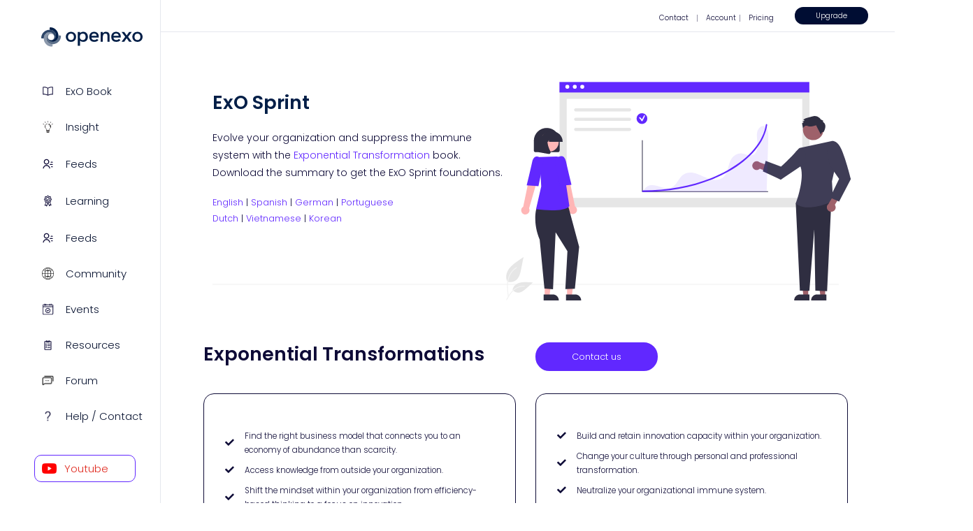

--- FILE ---
content_type: text/html; charset=UTF-8
request_url: https://web.openexo.com/exo-sprint/
body_size: 28027
content:
<!DOCTYPE html>
<html lang="en-US">
<head>
	<meta charset="UTF-8" />
<meta http-equiv="X-UA-Compatible" content="IE=edge">
	<link rel="pingback" href="https://web.openexo.com/xmlrpc.php" />

	<script type="67091f488362ab31005709e4-text/javascript">
		document.documentElement.className = 'js';
	</script>
	
	<title>ExO Sprint &#8211; OpenExO</title>
<meta name='robots' content='max-image-preview:large' />
<link rel='dns-prefetch' href='//fonts.googleapis.com' />
<link rel="alternate" type="application/rss+xml" title="OpenExO &raquo; Feed" href="https://web.openexo.com/feed/" />
<link rel="alternate" type="application/rss+xml" title="OpenExO &raquo; Comments Feed" href="https://web.openexo.com/comments/feed/" />
<link rel="alternate" type="text/calendar" title="OpenExO &raquo; iCal Feed" href="https://web.openexo.com/calendars/?ical=1" />
<link rel="alternate" title="oEmbed (JSON)" type="application/json+oembed" href="https://web.openexo.com/wp-json/oembed/1.0/embed?url=https%3A%2F%2Fweb.openexo.com%2Fexo-sprint%2F" />
<link rel="alternate" title="oEmbed (XML)" type="text/xml+oembed" href="https://web.openexo.com/wp-json/oembed/1.0/embed?url=https%3A%2F%2Fweb.openexo.com%2Fexo-sprint%2F&#038;format=xml" />
<meta content="Divi Child v.1.0.0" name="generator"/><link rel='stylesheet' id='tribe-events-pro-mini-calendar-block-styles-css' href='https://web.openexo.com/wp-content/plugins/events-calendar-pro/src/resources/css/tribe-events-pro-mini-calendar-block.min.css?ver=7.4.2' type='text/css' media='all' />
<link rel='stylesheet' id='wp-block-library-css' href='https://web.openexo.com/wp-includes/css/dist/block-library/style.min.css?ver=6.9' type='text/css' media='all' />
<style id='global-styles-inline-css' type='text/css'>
:root{--wp--preset--aspect-ratio--square: 1;--wp--preset--aspect-ratio--4-3: 4/3;--wp--preset--aspect-ratio--3-4: 3/4;--wp--preset--aspect-ratio--3-2: 3/2;--wp--preset--aspect-ratio--2-3: 2/3;--wp--preset--aspect-ratio--16-9: 16/9;--wp--preset--aspect-ratio--9-16: 9/16;--wp--preset--color--black: #000000;--wp--preset--color--cyan-bluish-gray: #abb8c3;--wp--preset--color--white: #ffffff;--wp--preset--color--pale-pink: #f78da7;--wp--preset--color--vivid-red: #cf2e2e;--wp--preset--color--luminous-vivid-orange: #ff6900;--wp--preset--color--luminous-vivid-amber: #fcb900;--wp--preset--color--light-green-cyan: #7bdcb5;--wp--preset--color--vivid-green-cyan: #00d084;--wp--preset--color--pale-cyan-blue: #8ed1fc;--wp--preset--color--vivid-cyan-blue: #0693e3;--wp--preset--color--vivid-purple: #9b51e0;--wp--preset--gradient--vivid-cyan-blue-to-vivid-purple: linear-gradient(135deg,rgb(6,147,227) 0%,rgb(155,81,224) 100%);--wp--preset--gradient--light-green-cyan-to-vivid-green-cyan: linear-gradient(135deg,rgb(122,220,180) 0%,rgb(0,208,130) 100%);--wp--preset--gradient--luminous-vivid-amber-to-luminous-vivid-orange: linear-gradient(135deg,rgb(252,185,0) 0%,rgb(255,105,0) 100%);--wp--preset--gradient--luminous-vivid-orange-to-vivid-red: linear-gradient(135deg,rgb(255,105,0) 0%,rgb(207,46,46) 100%);--wp--preset--gradient--very-light-gray-to-cyan-bluish-gray: linear-gradient(135deg,rgb(238,238,238) 0%,rgb(169,184,195) 100%);--wp--preset--gradient--cool-to-warm-spectrum: linear-gradient(135deg,rgb(74,234,220) 0%,rgb(151,120,209) 20%,rgb(207,42,186) 40%,rgb(238,44,130) 60%,rgb(251,105,98) 80%,rgb(254,248,76) 100%);--wp--preset--gradient--blush-light-purple: linear-gradient(135deg,rgb(255,206,236) 0%,rgb(152,150,240) 100%);--wp--preset--gradient--blush-bordeaux: linear-gradient(135deg,rgb(254,205,165) 0%,rgb(254,45,45) 50%,rgb(107,0,62) 100%);--wp--preset--gradient--luminous-dusk: linear-gradient(135deg,rgb(255,203,112) 0%,rgb(199,81,192) 50%,rgb(65,88,208) 100%);--wp--preset--gradient--pale-ocean: linear-gradient(135deg,rgb(255,245,203) 0%,rgb(182,227,212) 50%,rgb(51,167,181) 100%);--wp--preset--gradient--electric-grass: linear-gradient(135deg,rgb(202,248,128) 0%,rgb(113,206,126) 100%);--wp--preset--gradient--midnight: linear-gradient(135deg,rgb(2,3,129) 0%,rgb(40,116,252) 100%);--wp--preset--font-size--small: 13px;--wp--preset--font-size--medium: 20px;--wp--preset--font-size--large: 36px;--wp--preset--font-size--x-large: 42px;--wp--preset--spacing--20: 0.44rem;--wp--preset--spacing--30: 0.67rem;--wp--preset--spacing--40: 1rem;--wp--preset--spacing--50: 1.5rem;--wp--preset--spacing--60: 2.25rem;--wp--preset--spacing--70: 3.38rem;--wp--preset--spacing--80: 5.06rem;--wp--preset--shadow--natural: 6px 6px 9px rgba(0, 0, 0, 0.2);--wp--preset--shadow--deep: 12px 12px 50px rgba(0, 0, 0, 0.4);--wp--preset--shadow--sharp: 6px 6px 0px rgba(0, 0, 0, 0.2);--wp--preset--shadow--outlined: 6px 6px 0px -3px rgb(255, 255, 255), 6px 6px rgb(0, 0, 0);--wp--preset--shadow--crisp: 6px 6px 0px rgb(0, 0, 0);}:root { --wp--style--global--content-size: 823px;--wp--style--global--wide-size: 1080px; }:where(body) { margin: 0; }.wp-site-blocks > .alignleft { float: left; margin-right: 2em; }.wp-site-blocks > .alignright { float: right; margin-left: 2em; }.wp-site-blocks > .aligncenter { justify-content: center; margin-left: auto; margin-right: auto; }:where(.is-layout-flex){gap: 0.5em;}:where(.is-layout-grid){gap: 0.5em;}.is-layout-flow > .alignleft{float: left;margin-inline-start: 0;margin-inline-end: 2em;}.is-layout-flow > .alignright{float: right;margin-inline-start: 2em;margin-inline-end: 0;}.is-layout-flow > .aligncenter{margin-left: auto !important;margin-right: auto !important;}.is-layout-constrained > .alignleft{float: left;margin-inline-start: 0;margin-inline-end: 2em;}.is-layout-constrained > .alignright{float: right;margin-inline-start: 2em;margin-inline-end: 0;}.is-layout-constrained > .aligncenter{margin-left: auto !important;margin-right: auto !important;}.is-layout-constrained > :where(:not(.alignleft):not(.alignright):not(.alignfull)){max-width: var(--wp--style--global--content-size);margin-left: auto !important;margin-right: auto !important;}.is-layout-constrained > .alignwide{max-width: var(--wp--style--global--wide-size);}body .is-layout-flex{display: flex;}.is-layout-flex{flex-wrap: wrap;align-items: center;}.is-layout-flex > :is(*, div){margin: 0;}body .is-layout-grid{display: grid;}.is-layout-grid > :is(*, div){margin: 0;}body{padding-top: 0px;padding-right: 0px;padding-bottom: 0px;padding-left: 0px;}:root :where(.wp-element-button, .wp-block-button__link){background-color: #32373c;border-width: 0;color: #fff;font-family: inherit;font-size: inherit;font-style: inherit;font-weight: inherit;letter-spacing: inherit;line-height: inherit;padding-top: calc(0.667em + 2px);padding-right: calc(1.333em + 2px);padding-bottom: calc(0.667em + 2px);padding-left: calc(1.333em + 2px);text-decoration: none;text-transform: inherit;}.has-black-color{color: var(--wp--preset--color--black) !important;}.has-cyan-bluish-gray-color{color: var(--wp--preset--color--cyan-bluish-gray) !important;}.has-white-color{color: var(--wp--preset--color--white) !important;}.has-pale-pink-color{color: var(--wp--preset--color--pale-pink) !important;}.has-vivid-red-color{color: var(--wp--preset--color--vivid-red) !important;}.has-luminous-vivid-orange-color{color: var(--wp--preset--color--luminous-vivid-orange) !important;}.has-luminous-vivid-amber-color{color: var(--wp--preset--color--luminous-vivid-amber) !important;}.has-light-green-cyan-color{color: var(--wp--preset--color--light-green-cyan) !important;}.has-vivid-green-cyan-color{color: var(--wp--preset--color--vivid-green-cyan) !important;}.has-pale-cyan-blue-color{color: var(--wp--preset--color--pale-cyan-blue) !important;}.has-vivid-cyan-blue-color{color: var(--wp--preset--color--vivid-cyan-blue) !important;}.has-vivid-purple-color{color: var(--wp--preset--color--vivid-purple) !important;}.has-black-background-color{background-color: var(--wp--preset--color--black) !important;}.has-cyan-bluish-gray-background-color{background-color: var(--wp--preset--color--cyan-bluish-gray) !important;}.has-white-background-color{background-color: var(--wp--preset--color--white) !important;}.has-pale-pink-background-color{background-color: var(--wp--preset--color--pale-pink) !important;}.has-vivid-red-background-color{background-color: var(--wp--preset--color--vivid-red) !important;}.has-luminous-vivid-orange-background-color{background-color: var(--wp--preset--color--luminous-vivid-orange) !important;}.has-luminous-vivid-amber-background-color{background-color: var(--wp--preset--color--luminous-vivid-amber) !important;}.has-light-green-cyan-background-color{background-color: var(--wp--preset--color--light-green-cyan) !important;}.has-vivid-green-cyan-background-color{background-color: var(--wp--preset--color--vivid-green-cyan) !important;}.has-pale-cyan-blue-background-color{background-color: var(--wp--preset--color--pale-cyan-blue) !important;}.has-vivid-cyan-blue-background-color{background-color: var(--wp--preset--color--vivid-cyan-blue) !important;}.has-vivid-purple-background-color{background-color: var(--wp--preset--color--vivid-purple) !important;}.has-black-border-color{border-color: var(--wp--preset--color--black) !important;}.has-cyan-bluish-gray-border-color{border-color: var(--wp--preset--color--cyan-bluish-gray) !important;}.has-white-border-color{border-color: var(--wp--preset--color--white) !important;}.has-pale-pink-border-color{border-color: var(--wp--preset--color--pale-pink) !important;}.has-vivid-red-border-color{border-color: var(--wp--preset--color--vivid-red) !important;}.has-luminous-vivid-orange-border-color{border-color: var(--wp--preset--color--luminous-vivid-orange) !important;}.has-luminous-vivid-amber-border-color{border-color: var(--wp--preset--color--luminous-vivid-amber) !important;}.has-light-green-cyan-border-color{border-color: var(--wp--preset--color--light-green-cyan) !important;}.has-vivid-green-cyan-border-color{border-color: var(--wp--preset--color--vivid-green-cyan) !important;}.has-pale-cyan-blue-border-color{border-color: var(--wp--preset--color--pale-cyan-blue) !important;}.has-vivid-cyan-blue-border-color{border-color: var(--wp--preset--color--vivid-cyan-blue) !important;}.has-vivid-purple-border-color{border-color: var(--wp--preset--color--vivid-purple) !important;}.has-vivid-cyan-blue-to-vivid-purple-gradient-background{background: var(--wp--preset--gradient--vivid-cyan-blue-to-vivid-purple) !important;}.has-light-green-cyan-to-vivid-green-cyan-gradient-background{background: var(--wp--preset--gradient--light-green-cyan-to-vivid-green-cyan) !important;}.has-luminous-vivid-amber-to-luminous-vivid-orange-gradient-background{background: var(--wp--preset--gradient--luminous-vivid-amber-to-luminous-vivid-orange) !important;}.has-luminous-vivid-orange-to-vivid-red-gradient-background{background: var(--wp--preset--gradient--luminous-vivid-orange-to-vivid-red) !important;}.has-very-light-gray-to-cyan-bluish-gray-gradient-background{background: var(--wp--preset--gradient--very-light-gray-to-cyan-bluish-gray) !important;}.has-cool-to-warm-spectrum-gradient-background{background: var(--wp--preset--gradient--cool-to-warm-spectrum) !important;}.has-blush-light-purple-gradient-background{background: var(--wp--preset--gradient--blush-light-purple) !important;}.has-blush-bordeaux-gradient-background{background: var(--wp--preset--gradient--blush-bordeaux) !important;}.has-luminous-dusk-gradient-background{background: var(--wp--preset--gradient--luminous-dusk) !important;}.has-pale-ocean-gradient-background{background: var(--wp--preset--gradient--pale-ocean) !important;}.has-electric-grass-gradient-background{background: var(--wp--preset--gradient--electric-grass) !important;}.has-midnight-gradient-background{background: var(--wp--preset--gradient--midnight) !important;}.has-small-font-size{font-size: var(--wp--preset--font-size--small) !important;}.has-medium-font-size{font-size: var(--wp--preset--font-size--medium) !important;}.has-large-font-size{font-size: var(--wp--preset--font-size--large) !important;}.has-x-large-font-size{font-size: var(--wp--preset--font-size--x-large) !important;}
/*# sourceURL=global-styles-inline-css */
</style>

<link rel='stylesheet' id='dvmd-tm-public-module-style-css' href='https://web.openexo.com/wp-content/plugins/divi-modules-table-maker/extensions/styles/public-module-style.css?ver=3.1.2' type='text/css' media='all' />
<style type="text/css">@font-face {font-family:Open Sans;font-style:italic;font-weight:300;src:url(/cf-fonts/s/open-sans/5.0.20/hebrew/300/italic.woff2);unicode-range:U+0590-05FF,U+200C-2010,U+20AA,U+25CC,U+FB1D-FB4F;font-display:swap;}@font-face {font-family:Open Sans;font-style:italic;font-weight:300;src:url(/cf-fonts/s/open-sans/5.0.20/greek-ext/300/italic.woff2);unicode-range:U+1F00-1FFF;font-display:swap;}@font-face {font-family:Open Sans;font-style:italic;font-weight:300;src:url(/cf-fonts/s/open-sans/5.0.20/cyrillic/300/italic.woff2);unicode-range:U+0301,U+0400-045F,U+0490-0491,U+04B0-04B1,U+2116;font-display:swap;}@font-face {font-family:Open Sans;font-style:italic;font-weight:300;src:url(/cf-fonts/s/open-sans/5.0.20/latin-ext/300/italic.woff2);unicode-range:U+0100-02AF,U+0304,U+0308,U+0329,U+1E00-1E9F,U+1EF2-1EFF,U+2020,U+20A0-20AB,U+20AD-20CF,U+2113,U+2C60-2C7F,U+A720-A7FF;font-display:swap;}@font-face {font-family:Open Sans;font-style:italic;font-weight:300;src:url(/cf-fonts/s/open-sans/5.0.20/latin/300/italic.woff2);unicode-range:U+0000-00FF,U+0131,U+0152-0153,U+02BB-02BC,U+02C6,U+02DA,U+02DC,U+0304,U+0308,U+0329,U+2000-206F,U+2074,U+20AC,U+2122,U+2191,U+2193,U+2212,U+2215,U+FEFF,U+FFFD;font-display:swap;}@font-face {font-family:Open Sans;font-style:italic;font-weight:300;src:url(/cf-fonts/s/open-sans/5.0.20/vietnamese/300/italic.woff2);unicode-range:U+0102-0103,U+0110-0111,U+0128-0129,U+0168-0169,U+01A0-01A1,U+01AF-01B0,U+0300-0301,U+0303-0304,U+0308-0309,U+0323,U+0329,U+1EA0-1EF9,U+20AB;font-display:swap;}@font-face {font-family:Open Sans;font-style:italic;font-weight:300;src:url(/cf-fonts/s/open-sans/5.0.20/cyrillic-ext/300/italic.woff2);unicode-range:U+0460-052F,U+1C80-1C88,U+20B4,U+2DE0-2DFF,U+A640-A69F,U+FE2E-FE2F;font-display:swap;}@font-face {font-family:Open Sans;font-style:italic;font-weight:300;src:url(/cf-fonts/s/open-sans/5.0.20/greek/300/italic.woff2);unicode-range:U+0370-03FF;font-display:swap;}@font-face {font-family:Open Sans;font-style:italic;font-weight:400;src:url(/cf-fonts/s/open-sans/5.0.20/hebrew/400/italic.woff2);unicode-range:U+0590-05FF,U+200C-2010,U+20AA,U+25CC,U+FB1D-FB4F;font-display:swap;}@font-face {font-family:Open Sans;font-style:italic;font-weight:400;src:url(/cf-fonts/s/open-sans/5.0.20/latin/400/italic.woff2);unicode-range:U+0000-00FF,U+0131,U+0152-0153,U+02BB-02BC,U+02C6,U+02DA,U+02DC,U+0304,U+0308,U+0329,U+2000-206F,U+2074,U+20AC,U+2122,U+2191,U+2193,U+2212,U+2215,U+FEFF,U+FFFD;font-display:swap;}@font-face {font-family:Open Sans;font-style:italic;font-weight:400;src:url(/cf-fonts/s/open-sans/5.0.20/cyrillic/400/italic.woff2);unicode-range:U+0301,U+0400-045F,U+0490-0491,U+04B0-04B1,U+2116;font-display:swap;}@font-face {font-family:Open Sans;font-style:italic;font-weight:400;src:url(/cf-fonts/s/open-sans/5.0.20/latin-ext/400/italic.woff2);unicode-range:U+0100-02AF,U+0304,U+0308,U+0329,U+1E00-1E9F,U+1EF2-1EFF,U+2020,U+20A0-20AB,U+20AD-20CF,U+2113,U+2C60-2C7F,U+A720-A7FF;font-display:swap;}@font-face {font-family:Open Sans;font-style:italic;font-weight:400;src:url(/cf-fonts/s/open-sans/5.0.20/greek-ext/400/italic.woff2);unicode-range:U+1F00-1FFF;font-display:swap;}@font-face {font-family:Open Sans;font-style:italic;font-weight:400;src:url(/cf-fonts/s/open-sans/5.0.20/vietnamese/400/italic.woff2);unicode-range:U+0102-0103,U+0110-0111,U+0128-0129,U+0168-0169,U+01A0-01A1,U+01AF-01B0,U+0300-0301,U+0303-0304,U+0308-0309,U+0323,U+0329,U+1EA0-1EF9,U+20AB;font-display:swap;}@font-face {font-family:Open Sans;font-style:italic;font-weight:400;src:url(/cf-fonts/s/open-sans/5.0.20/greek/400/italic.woff2);unicode-range:U+0370-03FF;font-display:swap;}@font-face {font-family:Open Sans;font-style:italic;font-weight:400;src:url(/cf-fonts/s/open-sans/5.0.20/cyrillic-ext/400/italic.woff2);unicode-range:U+0460-052F,U+1C80-1C88,U+20B4,U+2DE0-2DFF,U+A640-A69F,U+FE2E-FE2F;font-display:swap;}@font-face {font-family:Open Sans;font-style:italic;font-weight:600;src:url(/cf-fonts/s/open-sans/5.0.20/cyrillic-ext/600/italic.woff2);unicode-range:U+0460-052F,U+1C80-1C88,U+20B4,U+2DE0-2DFF,U+A640-A69F,U+FE2E-FE2F;font-display:swap;}@font-face {font-family:Open Sans;font-style:italic;font-weight:600;src:url(/cf-fonts/s/open-sans/5.0.20/latin/600/italic.woff2);unicode-range:U+0000-00FF,U+0131,U+0152-0153,U+02BB-02BC,U+02C6,U+02DA,U+02DC,U+0304,U+0308,U+0329,U+2000-206F,U+2074,U+20AC,U+2122,U+2191,U+2193,U+2212,U+2215,U+FEFF,U+FFFD;font-display:swap;}@font-face {font-family:Open Sans;font-style:italic;font-weight:600;src:url(/cf-fonts/s/open-sans/5.0.20/cyrillic/600/italic.woff2);unicode-range:U+0301,U+0400-045F,U+0490-0491,U+04B0-04B1,U+2116;font-display:swap;}@font-face {font-family:Open Sans;font-style:italic;font-weight:600;src:url(/cf-fonts/s/open-sans/5.0.20/hebrew/600/italic.woff2);unicode-range:U+0590-05FF,U+200C-2010,U+20AA,U+25CC,U+FB1D-FB4F;font-display:swap;}@font-face {font-family:Open Sans;font-style:italic;font-weight:600;src:url(/cf-fonts/s/open-sans/5.0.20/latin-ext/600/italic.woff2);unicode-range:U+0100-02AF,U+0304,U+0308,U+0329,U+1E00-1E9F,U+1EF2-1EFF,U+2020,U+20A0-20AB,U+20AD-20CF,U+2113,U+2C60-2C7F,U+A720-A7FF;font-display:swap;}@font-face {font-family:Open Sans;font-style:italic;font-weight:600;src:url(/cf-fonts/s/open-sans/5.0.20/greek/600/italic.woff2);unicode-range:U+0370-03FF;font-display:swap;}@font-face {font-family:Open Sans;font-style:italic;font-weight:600;src:url(/cf-fonts/s/open-sans/5.0.20/greek-ext/600/italic.woff2);unicode-range:U+1F00-1FFF;font-display:swap;}@font-face {font-family:Open Sans;font-style:italic;font-weight:600;src:url(/cf-fonts/s/open-sans/5.0.20/vietnamese/600/italic.woff2);unicode-range:U+0102-0103,U+0110-0111,U+0128-0129,U+0168-0169,U+01A0-01A1,U+01AF-01B0,U+0300-0301,U+0303-0304,U+0308-0309,U+0323,U+0329,U+1EA0-1EF9,U+20AB;font-display:swap;}@font-face {font-family:Open Sans;font-style:italic;font-weight:700;src:url(/cf-fonts/s/open-sans/5.0.20/latin/700/italic.woff2);unicode-range:U+0000-00FF,U+0131,U+0152-0153,U+02BB-02BC,U+02C6,U+02DA,U+02DC,U+0304,U+0308,U+0329,U+2000-206F,U+2074,U+20AC,U+2122,U+2191,U+2193,U+2212,U+2215,U+FEFF,U+FFFD;font-display:swap;}@font-face {font-family:Open Sans;font-style:italic;font-weight:700;src:url(/cf-fonts/s/open-sans/5.0.20/greek-ext/700/italic.woff2);unicode-range:U+1F00-1FFF;font-display:swap;}@font-face {font-family:Open Sans;font-style:italic;font-weight:700;src:url(/cf-fonts/s/open-sans/5.0.20/greek/700/italic.woff2);unicode-range:U+0370-03FF;font-display:swap;}@font-face {font-family:Open Sans;font-style:italic;font-weight:700;src:url(/cf-fonts/s/open-sans/5.0.20/latin-ext/700/italic.woff2);unicode-range:U+0100-02AF,U+0304,U+0308,U+0329,U+1E00-1E9F,U+1EF2-1EFF,U+2020,U+20A0-20AB,U+20AD-20CF,U+2113,U+2C60-2C7F,U+A720-A7FF;font-display:swap;}@font-face {font-family:Open Sans;font-style:italic;font-weight:700;src:url(/cf-fonts/s/open-sans/5.0.20/hebrew/700/italic.woff2);unicode-range:U+0590-05FF,U+200C-2010,U+20AA,U+25CC,U+FB1D-FB4F;font-display:swap;}@font-face {font-family:Open Sans;font-style:italic;font-weight:700;src:url(/cf-fonts/s/open-sans/5.0.20/cyrillic-ext/700/italic.woff2);unicode-range:U+0460-052F,U+1C80-1C88,U+20B4,U+2DE0-2DFF,U+A640-A69F,U+FE2E-FE2F;font-display:swap;}@font-face {font-family:Open Sans;font-style:italic;font-weight:700;src:url(/cf-fonts/s/open-sans/5.0.20/cyrillic/700/italic.woff2);unicode-range:U+0301,U+0400-045F,U+0490-0491,U+04B0-04B1,U+2116;font-display:swap;}@font-face {font-family:Open Sans;font-style:italic;font-weight:700;src:url(/cf-fonts/s/open-sans/5.0.20/vietnamese/700/italic.woff2);unicode-range:U+0102-0103,U+0110-0111,U+0128-0129,U+0168-0169,U+01A0-01A1,U+01AF-01B0,U+0300-0301,U+0303-0304,U+0308-0309,U+0323,U+0329,U+1EA0-1EF9,U+20AB;font-display:swap;}@font-face {font-family:Open Sans;font-style:italic;font-weight:800;src:url(/cf-fonts/s/open-sans/5.0.20/greek/800/italic.woff2);unicode-range:U+0370-03FF;font-display:swap;}@font-face {font-family:Open Sans;font-style:italic;font-weight:800;src:url(/cf-fonts/s/open-sans/5.0.20/vietnamese/800/italic.woff2);unicode-range:U+0102-0103,U+0110-0111,U+0128-0129,U+0168-0169,U+01A0-01A1,U+01AF-01B0,U+0300-0301,U+0303-0304,U+0308-0309,U+0323,U+0329,U+1EA0-1EF9,U+20AB;font-display:swap;}@font-face {font-family:Open Sans;font-style:italic;font-weight:800;src:url(/cf-fonts/s/open-sans/5.0.20/cyrillic/800/italic.woff2);unicode-range:U+0301,U+0400-045F,U+0490-0491,U+04B0-04B1,U+2116;font-display:swap;}@font-face {font-family:Open Sans;font-style:italic;font-weight:800;src:url(/cf-fonts/s/open-sans/5.0.20/hebrew/800/italic.woff2);unicode-range:U+0590-05FF,U+200C-2010,U+20AA,U+25CC,U+FB1D-FB4F;font-display:swap;}@font-face {font-family:Open Sans;font-style:italic;font-weight:800;src:url(/cf-fonts/s/open-sans/5.0.20/cyrillic-ext/800/italic.woff2);unicode-range:U+0460-052F,U+1C80-1C88,U+20B4,U+2DE0-2DFF,U+A640-A69F,U+FE2E-FE2F;font-display:swap;}@font-face {font-family:Open Sans;font-style:italic;font-weight:800;src:url(/cf-fonts/s/open-sans/5.0.20/latin-ext/800/italic.woff2);unicode-range:U+0100-02AF,U+0304,U+0308,U+0329,U+1E00-1E9F,U+1EF2-1EFF,U+2020,U+20A0-20AB,U+20AD-20CF,U+2113,U+2C60-2C7F,U+A720-A7FF;font-display:swap;}@font-face {font-family:Open Sans;font-style:italic;font-weight:800;src:url(/cf-fonts/s/open-sans/5.0.20/greek-ext/800/italic.woff2);unicode-range:U+1F00-1FFF;font-display:swap;}@font-face {font-family:Open Sans;font-style:italic;font-weight:800;src:url(/cf-fonts/s/open-sans/5.0.20/latin/800/italic.woff2);unicode-range:U+0000-00FF,U+0131,U+0152-0153,U+02BB-02BC,U+02C6,U+02DA,U+02DC,U+0304,U+0308,U+0329,U+2000-206F,U+2074,U+20AC,U+2122,U+2191,U+2193,U+2212,U+2215,U+FEFF,U+FFFD;font-display:swap;}@font-face {font-family:Open Sans;font-style:normal;font-weight:400;src:url(/cf-fonts/s/open-sans/5.0.20/hebrew/400/normal.woff2);unicode-range:U+0590-05FF,U+200C-2010,U+20AA,U+25CC,U+FB1D-FB4F;font-display:swap;}@font-face {font-family:Open Sans;font-style:normal;font-weight:400;src:url(/cf-fonts/s/open-sans/5.0.20/cyrillic-ext/400/normal.woff2);unicode-range:U+0460-052F,U+1C80-1C88,U+20B4,U+2DE0-2DFF,U+A640-A69F,U+FE2E-FE2F;font-display:swap;}@font-face {font-family:Open Sans;font-style:normal;font-weight:400;src:url(/cf-fonts/s/open-sans/5.0.20/greek/400/normal.woff2);unicode-range:U+0370-03FF;font-display:swap;}@font-face {font-family:Open Sans;font-style:normal;font-weight:400;src:url(/cf-fonts/s/open-sans/5.0.20/cyrillic/400/normal.woff2);unicode-range:U+0301,U+0400-045F,U+0490-0491,U+04B0-04B1,U+2116;font-display:swap;}@font-face {font-family:Open Sans;font-style:normal;font-weight:400;src:url(/cf-fonts/s/open-sans/5.0.20/greek-ext/400/normal.woff2);unicode-range:U+1F00-1FFF;font-display:swap;}@font-face {font-family:Open Sans;font-style:normal;font-weight:400;src:url(/cf-fonts/s/open-sans/5.0.20/latin-ext/400/normal.woff2);unicode-range:U+0100-02AF,U+0304,U+0308,U+0329,U+1E00-1E9F,U+1EF2-1EFF,U+2020,U+20A0-20AB,U+20AD-20CF,U+2113,U+2C60-2C7F,U+A720-A7FF;font-display:swap;}@font-face {font-family:Open Sans;font-style:normal;font-weight:400;src:url(/cf-fonts/s/open-sans/5.0.20/vietnamese/400/normal.woff2);unicode-range:U+0102-0103,U+0110-0111,U+0128-0129,U+0168-0169,U+01A0-01A1,U+01AF-01B0,U+0300-0301,U+0303-0304,U+0308-0309,U+0323,U+0329,U+1EA0-1EF9,U+20AB;font-display:swap;}@font-face {font-family:Open Sans;font-style:normal;font-weight:400;src:url(/cf-fonts/s/open-sans/5.0.20/latin/400/normal.woff2);unicode-range:U+0000-00FF,U+0131,U+0152-0153,U+02BB-02BC,U+02C6,U+02DA,U+02DC,U+0304,U+0308,U+0329,U+2000-206F,U+2074,U+20AC,U+2122,U+2191,U+2193,U+2212,U+2215,U+FEFF,U+FFFD;font-display:swap;}@font-face {font-family:Open Sans;font-style:normal;font-weight:300;src:url(/cf-fonts/s/open-sans/5.0.20/vietnamese/300/normal.woff2);unicode-range:U+0102-0103,U+0110-0111,U+0128-0129,U+0168-0169,U+01A0-01A1,U+01AF-01B0,U+0300-0301,U+0303-0304,U+0308-0309,U+0323,U+0329,U+1EA0-1EF9,U+20AB;font-display:swap;}@font-face {font-family:Open Sans;font-style:normal;font-weight:300;src:url(/cf-fonts/s/open-sans/5.0.20/greek-ext/300/normal.woff2);unicode-range:U+1F00-1FFF;font-display:swap;}@font-face {font-family:Open Sans;font-style:normal;font-weight:300;src:url(/cf-fonts/s/open-sans/5.0.20/greek/300/normal.woff2);unicode-range:U+0370-03FF;font-display:swap;}@font-face {font-family:Open Sans;font-style:normal;font-weight:300;src:url(/cf-fonts/s/open-sans/5.0.20/cyrillic/300/normal.woff2);unicode-range:U+0301,U+0400-045F,U+0490-0491,U+04B0-04B1,U+2116;font-display:swap;}@font-face {font-family:Open Sans;font-style:normal;font-weight:300;src:url(/cf-fonts/s/open-sans/5.0.20/latin/300/normal.woff2);unicode-range:U+0000-00FF,U+0131,U+0152-0153,U+02BB-02BC,U+02C6,U+02DA,U+02DC,U+0304,U+0308,U+0329,U+2000-206F,U+2074,U+20AC,U+2122,U+2191,U+2193,U+2212,U+2215,U+FEFF,U+FFFD;font-display:swap;}@font-face {font-family:Open Sans;font-style:normal;font-weight:300;src:url(/cf-fonts/s/open-sans/5.0.20/cyrillic-ext/300/normal.woff2);unicode-range:U+0460-052F,U+1C80-1C88,U+20B4,U+2DE0-2DFF,U+A640-A69F,U+FE2E-FE2F;font-display:swap;}@font-face {font-family:Open Sans;font-style:normal;font-weight:300;src:url(/cf-fonts/s/open-sans/5.0.20/hebrew/300/normal.woff2);unicode-range:U+0590-05FF,U+200C-2010,U+20AA,U+25CC,U+FB1D-FB4F;font-display:swap;}@font-face {font-family:Open Sans;font-style:normal;font-weight:300;src:url(/cf-fonts/s/open-sans/5.0.20/latin-ext/300/normal.woff2);unicode-range:U+0100-02AF,U+0304,U+0308,U+0329,U+1E00-1E9F,U+1EF2-1EFF,U+2020,U+20A0-20AB,U+20AD-20CF,U+2113,U+2C60-2C7F,U+A720-A7FF;font-display:swap;}@font-face {font-family:Open Sans;font-style:normal;font-weight:600;src:url(/cf-fonts/s/open-sans/5.0.20/greek/600/normal.woff2);unicode-range:U+0370-03FF;font-display:swap;}@font-face {font-family:Open Sans;font-style:normal;font-weight:600;src:url(/cf-fonts/s/open-sans/5.0.20/vietnamese/600/normal.woff2);unicode-range:U+0102-0103,U+0110-0111,U+0128-0129,U+0168-0169,U+01A0-01A1,U+01AF-01B0,U+0300-0301,U+0303-0304,U+0308-0309,U+0323,U+0329,U+1EA0-1EF9,U+20AB;font-display:swap;}@font-face {font-family:Open Sans;font-style:normal;font-weight:600;src:url(/cf-fonts/s/open-sans/5.0.20/cyrillic-ext/600/normal.woff2);unicode-range:U+0460-052F,U+1C80-1C88,U+20B4,U+2DE0-2DFF,U+A640-A69F,U+FE2E-FE2F;font-display:swap;}@font-face {font-family:Open Sans;font-style:normal;font-weight:600;src:url(/cf-fonts/s/open-sans/5.0.20/greek-ext/600/normal.woff2);unicode-range:U+1F00-1FFF;font-display:swap;}@font-face {font-family:Open Sans;font-style:normal;font-weight:600;src:url(/cf-fonts/s/open-sans/5.0.20/hebrew/600/normal.woff2);unicode-range:U+0590-05FF,U+200C-2010,U+20AA,U+25CC,U+FB1D-FB4F;font-display:swap;}@font-face {font-family:Open Sans;font-style:normal;font-weight:600;src:url(/cf-fonts/s/open-sans/5.0.20/cyrillic/600/normal.woff2);unicode-range:U+0301,U+0400-045F,U+0490-0491,U+04B0-04B1,U+2116;font-display:swap;}@font-face {font-family:Open Sans;font-style:normal;font-weight:600;src:url(/cf-fonts/s/open-sans/5.0.20/latin-ext/600/normal.woff2);unicode-range:U+0100-02AF,U+0304,U+0308,U+0329,U+1E00-1E9F,U+1EF2-1EFF,U+2020,U+20A0-20AB,U+20AD-20CF,U+2113,U+2C60-2C7F,U+A720-A7FF;font-display:swap;}@font-face {font-family:Open Sans;font-style:normal;font-weight:600;src:url(/cf-fonts/s/open-sans/5.0.20/latin/600/normal.woff2);unicode-range:U+0000-00FF,U+0131,U+0152-0153,U+02BB-02BC,U+02C6,U+02DA,U+02DC,U+0304,U+0308,U+0329,U+2000-206F,U+2074,U+20AC,U+2122,U+2191,U+2193,U+2212,U+2215,U+FEFF,U+FFFD;font-display:swap;}@font-face {font-family:Open Sans;font-style:normal;font-weight:700;src:url(/cf-fonts/s/open-sans/5.0.20/greek/700/normal.woff2);unicode-range:U+0370-03FF;font-display:swap;}@font-face {font-family:Open Sans;font-style:normal;font-weight:700;src:url(/cf-fonts/s/open-sans/5.0.20/latin/700/normal.woff2);unicode-range:U+0000-00FF,U+0131,U+0152-0153,U+02BB-02BC,U+02C6,U+02DA,U+02DC,U+0304,U+0308,U+0329,U+2000-206F,U+2074,U+20AC,U+2122,U+2191,U+2193,U+2212,U+2215,U+FEFF,U+FFFD;font-display:swap;}@font-face {font-family:Open Sans;font-style:normal;font-weight:700;src:url(/cf-fonts/s/open-sans/5.0.20/cyrillic-ext/700/normal.woff2);unicode-range:U+0460-052F,U+1C80-1C88,U+20B4,U+2DE0-2DFF,U+A640-A69F,U+FE2E-FE2F;font-display:swap;}@font-face {font-family:Open Sans;font-style:normal;font-weight:700;src:url(/cf-fonts/s/open-sans/5.0.20/hebrew/700/normal.woff2);unicode-range:U+0590-05FF,U+200C-2010,U+20AA,U+25CC,U+FB1D-FB4F;font-display:swap;}@font-face {font-family:Open Sans;font-style:normal;font-weight:700;src:url(/cf-fonts/s/open-sans/5.0.20/latin-ext/700/normal.woff2);unicode-range:U+0100-02AF,U+0304,U+0308,U+0329,U+1E00-1E9F,U+1EF2-1EFF,U+2020,U+20A0-20AB,U+20AD-20CF,U+2113,U+2C60-2C7F,U+A720-A7FF;font-display:swap;}@font-face {font-family:Open Sans;font-style:normal;font-weight:700;src:url(/cf-fonts/s/open-sans/5.0.20/cyrillic/700/normal.woff2);unicode-range:U+0301,U+0400-045F,U+0490-0491,U+04B0-04B1,U+2116;font-display:swap;}@font-face {font-family:Open Sans;font-style:normal;font-weight:700;src:url(/cf-fonts/s/open-sans/5.0.20/greek-ext/700/normal.woff2);unicode-range:U+1F00-1FFF;font-display:swap;}@font-face {font-family:Open Sans;font-style:normal;font-weight:700;src:url(/cf-fonts/s/open-sans/5.0.20/vietnamese/700/normal.woff2);unicode-range:U+0102-0103,U+0110-0111,U+0128-0129,U+0168-0169,U+01A0-01A1,U+01AF-01B0,U+0300-0301,U+0303-0304,U+0308-0309,U+0323,U+0329,U+1EA0-1EF9,U+20AB;font-display:swap;}@font-face {font-family:Open Sans;font-style:normal;font-weight:800;src:url(/cf-fonts/s/open-sans/5.0.20/vietnamese/800/normal.woff2);unicode-range:U+0102-0103,U+0110-0111,U+0128-0129,U+0168-0169,U+01A0-01A1,U+01AF-01B0,U+0300-0301,U+0303-0304,U+0308-0309,U+0323,U+0329,U+1EA0-1EF9,U+20AB;font-display:swap;}@font-face {font-family:Open Sans;font-style:normal;font-weight:800;src:url(/cf-fonts/s/open-sans/5.0.20/latin/800/normal.woff2);unicode-range:U+0000-00FF,U+0131,U+0152-0153,U+02BB-02BC,U+02C6,U+02DA,U+02DC,U+0304,U+0308,U+0329,U+2000-206F,U+2074,U+20AC,U+2122,U+2191,U+2193,U+2212,U+2215,U+FEFF,U+FFFD;font-display:swap;}@font-face {font-family:Open Sans;font-style:normal;font-weight:800;src:url(/cf-fonts/s/open-sans/5.0.20/greek-ext/800/normal.woff2);unicode-range:U+1F00-1FFF;font-display:swap;}@font-face {font-family:Open Sans;font-style:normal;font-weight:800;src:url(/cf-fonts/s/open-sans/5.0.20/hebrew/800/normal.woff2);unicode-range:U+0590-05FF,U+200C-2010,U+20AA,U+25CC,U+FB1D-FB4F;font-display:swap;}@font-face {font-family:Open Sans;font-style:normal;font-weight:800;src:url(/cf-fonts/s/open-sans/5.0.20/cyrillic/800/normal.woff2);unicode-range:U+0301,U+0400-045F,U+0490-0491,U+04B0-04B1,U+2116;font-display:swap;}@font-face {font-family:Open Sans;font-style:normal;font-weight:800;src:url(/cf-fonts/s/open-sans/5.0.20/greek/800/normal.woff2);unicode-range:U+0370-03FF;font-display:swap;}@font-face {font-family:Open Sans;font-style:normal;font-weight:800;src:url(/cf-fonts/s/open-sans/5.0.20/latin-ext/800/normal.woff2);unicode-range:U+0100-02AF,U+0304,U+0308,U+0329,U+1E00-1E9F,U+1EF2-1EFF,U+2020,U+20A0-20AB,U+20AD-20CF,U+2113,U+2C60-2C7F,U+A720-A7FF;font-display:swap;}@font-face {font-family:Open Sans;font-style:normal;font-weight:800;src:url(/cf-fonts/s/open-sans/5.0.20/cyrillic-ext/800/normal.woff2);unicode-range:U+0460-052F,U+1C80-1C88,U+20B4,U+2DE0-2DFF,U+A640-A69F,U+FE2E-FE2F;font-display:swap;}</style>
<link rel='stylesheet' id='divi-machine-styles-css' href='https://web.openexo.com/wp-content/plugins/divi-machine/styles/style.min.css?ver=6.1.8.9.1' type='text/css' media='all' />
<link rel='stylesheet' id='divi-modules-table-maker-styles-css' href='https://web.openexo.com/wp-content/plugins/divi-modules-table-maker/extensions/divi-4/styles/style.min.css?ver=3.1.2' type='text/css' media='all' />
<style type="text/css">@font-face {font-family:Poppins;font-style:normal;font-weight:100;src:url(/cf-fonts/s/poppins/5.0.11/latin/100/normal.woff2);unicode-range:U+0000-00FF,U+0131,U+0152-0153,U+02BB-02BC,U+02C6,U+02DA,U+02DC,U+0304,U+0308,U+0329,U+2000-206F,U+2074,U+20AC,U+2122,U+2191,U+2193,U+2212,U+2215,U+FEFF,U+FFFD;font-display:swap;}@font-face {font-family:Poppins;font-style:normal;font-weight:100;src:url(/cf-fonts/s/poppins/5.0.11/devanagari/100/normal.woff2);unicode-range:U+0900-097F,U+1CD0-1CF9,U+200C-200D,U+20A8,U+20B9,U+25CC,U+A830-A839,U+A8E0-A8FF;font-display:swap;}@font-face {font-family:Poppins;font-style:normal;font-weight:100;src:url(/cf-fonts/s/poppins/5.0.11/latin-ext/100/normal.woff2);unicode-range:U+0100-02AF,U+0304,U+0308,U+0329,U+1E00-1E9F,U+1EF2-1EFF,U+2020,U+20A0-20AB,U+20AD-20CF,U+2113,U+2C60-2C7F,U+A720-A7FF;font-display:swap;}@font-face {font-family:Poppins;font-style:italic;font-weight:100;src:url(/cf-fonts/s/poppins/5.0.11/latin/100/italic.woff2);unicode-range:U+0000-00FF,U+0131,U+0152-0153,U+02BB-02BC,U+02C6,U+02DA,U+02DC,U+0304,U+0308,U+0329,U+2000-206F,U+2074,U+20AC,U+2122,U+2191,U+2193,U+2212,U+2215,U+FEFF,U+FFFD;font-display:swap;}@font-face {font-family:Poppins;font-style:italic;font-weight:100;src:url(/cf-fonts/s/poppins/5.0.11/latin-ext/100/italic.woff2);unicode-range:U+0100-02AF,U+0304,U+0308,U+0329,U+1E00-1E9F,U+1EF2-1EFF,U+2020,U+20A0-20AB,U+20AD-20CF,U+2113,U+2C60-2C7F,U+A720-A7FF;font-display:swap;}@font-face {font-family:Poppins;font-style:italic;font-weight:100;src:url(/cf-fonts/s/poppins/5.0.11/devanagari/100/italic.woff2);unicode-range:U+0900-097F,U+1CD0-1CF9,U+200C-200D,U+20A8,U+20B9,U+25CC,U+A830-A839,U+A8E0-A8FF;font-display:swap;}@font-face {font-family:Poppins;font-style:normal;font-weight:200;src:url(/cf-fonts/s/poppins/5.0.11/devanagari/200/normal.woff2);unicode-range:U+0900-097F,U+1CD0-1CF9,U+200C-200D,U+20A8,U+20B9,U+25CC,U+A830-A839,U+A8E0-A8FF;font-display:swap;}@font-face {font-family:Poppins;font-style:normal;font-weight:200;src:url(/cf-fonts/s/poppins/5.0.11/latin-ext/200/normal.woff2);unicode-range:U+0100-02AF,U+0304,U+0308,U+0329,U+1E00-1E9F,U+1EF2-1EFF,U+2020,U+20A0-20AB,U+20AD-20CF,U+2113,U+2C60-2C7F,U+A720-A7FF;font-display:swap;}@font-face {font-family:Poppins;font-style:normal;font-weight:200;src:url(/cf-fonts/s/poppins/5.0.11/latin/200/normal.woff2);unicode-range:U+0000-00FF,U+0131,U+0152-0153,U+02BB-02BC,U+02C6,U+02DA,U+02DC,U+0304,U+0308,U+0329,U+2000-206F,U+2074,U+20AC,U+2122,U+2191,U+2193,U+2212,U+2215,U+FEFF,U+FFFD;font-display:swap;}@font-face {font-family:Poppins;font-style:italic;font-weight:200;src:url(/cf-fonts/s/poppins/5.0.11/latin/200/italic.woff2);unicode-range:U+0000-00FF,U+0131,U+0152-0153,U+02BB-02BC,U+02C6,U+02DA,U+02DC,U+0304,U+0308,U+0329,U+2000-206F,U+2074,U+20AC,U+2122,U+2191,U+2193,U+2212,U+2215,U+FEFF,U+FFFD;font-display:swap;}@font-face {font-family:Poppins;font-style:italic;font-weight:200;src:url(/cf-fonts/s/poppins/5.0.11/devanagari/200/italic.woff2);unicode-range:U+0900-097F,U+1CD0-1CF9,U+200C-200D,U+20A8,U+20B9,U+25CC,U+A830-A839,U+A8E0-A8FF;font-display:swap;}@font-face {font-family:Poppins;font-style:italic;font-weight:200;src:url(/cf-fonts/s/poppins/5.0.11/latin-ext/200/italic.woff2);unicode-range:U+0100-02AF,U+0304,U+0308,U+0329,U+1E00-1E9F,U+1EF2-1EFF,U+2020,U+20A0-20AB,U+20AD-20CF,U+2113,U+2C60-2C7F,U+A720-A7FF;font-display:swap;}@font-face {font-family:Poppins;font-style:normal;font-weight:300;src:url(/cf-fonts/s/poppins/5.0.11/devanagari/300/normal.woff2);unicode-range:U+0900-097F,U+1CD0-1CF9,U+200C-200D,U+20A8,U+20B9,U+25CC,U+A830-A839,U+A8E0-A8FF;font-display:swap;}@font-face {font-family:Poppins;font-style:normal;font-weight:300;src:url(/cf-fonts/s/poppins/5.0.11/latin/300/normal.woff2);unicode-range:U+0000-00FF,U+0131,U+0152-0153,U+02BB-02BC,U+02C6,U+02DA,U+02DC,U+0304,U+0308,U+0329,U+2000-206F,U+2074,U+20AC,U+2122,U+2191,U+2193,U+2212,U+2215,U+FEFF,U+FFFD;font-display:swap;}@font-face {font-family:Poppins;font-style:normal;font-weight:300;src:url(/cf-fonts/s/poppins/5.0.11/latin-ext/300/normal.woff2);unicode-range:U+0100-02AF,U+0304,U+0308,U+0329,U+1E00-1E9F,U+1EF2-1EFF,U+2020,U+20A0-20AB,U+20AD-20CF,U+2113,U+2C60-2C7F,U+A720-A7FF;font-display:swap;}@font-face {font-family:Poppins;font-style:italic;font-weight:300;src:url(/cf-fonts/s/poppins/5.0.11/devanagari/300/italic.woff2);unicode-range:U+0900-097F,U+1CD0-1CF9,U+200C-200D,U+20A8,U+20B9,U+25CC,U+A830-A839,U+A8E0-A8FF;font-display:swap;}@font-face {font-family:Poppins;font-style:italic;font-weight:300;src:url(/cf-fonts/s/poppins/5.0.11/latin/300/italic.woff2);unicode-range:U+0000-00FF,U+0131,U+0152-0153,U+02BB-02BC,U+02C6,U+02DA,U+02DC,U+0304,U+0308,U+0329,U+2000-206F,U+2074,U+20AC,U+2122,U+2191,U+2193,U+2212,U+2215,U+FEFF,U+FFFD;font-display:swap;}@font-face {font-family:Poppins;font-style:italic;font-weight:300;src:url(/cf-fonts/s/poppins/5.0.11/latin-ext/300/italic.woff2);unicode-range:U+0100-02AF,U+0304,U+0308,U+0329,U+1E00-1E9F,U+1EF2-1EFF,U+2020,U+20A0-20AB,U+20AD-20CF,U+2113,U+2C60-2C7F,U+A720-A7FF;font-display:swap;}@font-face {font-family:Poppins;font-style:normal;font-weight:400;src:url(/cf-fonts/s/poppins/5.0.11/devanagari/400/normal.woff2);unicode-range:U+0900-097F,U+1CD0-1CF9,U+200C-200D,U+20A8,U+20B9,U+25CC,U+A830-A839,U+A8E0-A8FF;font-display:swap;}@font-face {font-family:Poppins;font-style:normal;font-weight:400;src:url(/cf-fonts/s/poppins/5.0.11/latin-ext/400/normal.woff2);unicode-range:U+0100-02AF,U+0304,U+0308,U+0329,U+1E00-1E9F,U+1EF2-1EFF,U+2020,U+20A0-20AB,U+20AD-20CF,U+2113,U+2C60-2C7F,U+A720-A7FF;font-display:swap;}@font-face {font-family:Poppins;font-style:normal;font-weight:400;src:url(/cf-fonts/s/poppins/5.0.11/latin/400/normal.woff2);unicode-range:U+0000-00FF,U+0131,U+0152-0153,U+02BB-02BC,U+02C6,U+02DA,U+02DC,U+0304,U+0308,U+0329,U+2000-206F,U+2074,U+20AC,U+2122,U+2191,U+2193,U+2212,U+2215,U+FEFF,U+FFFD;font-display:swap;}@font-face {font-family:Poppins;font-style:italic;font-weight:400;src:url(/cf-fonts/s/poppins/5.0.11/latin/400/italic.woff2);unicode-range:U+0000-00FF,U+0131,U+0152-0153,U+02BB-02BC,U+02C6,U+02DA,U+02DC,U+0304,U+0308,U+0329,U+2000-206F,U+2074,U+20AC,U+2122,U+2191,U+2193,U+2212,U+2215,U+FEFF,U+FFFD;font-display:swap;}@font-face {font-family:Poppins;font-style:italic;font-weight:400;src:url(/cf-fonts/s/poppins/5.0.11/devanagari/400/italic.woff2);unicode-range:U+0900-097F,U+1CD0-1CF9,U+200C-200D,U+20A8,U+20B9,U+25CC,U+A830-A839,U+A8E0-A8FF;font-display:swap;}@font-face {font-family:Poppins;font-style:italic;font-weight:400;src:url(/cf-fonts/s/poppins/5.0.11/latin-ext/400/italic.woff2);unicode-range:U+0100-02AF,U+0304,U+0308,U+0329,U+1E00-1E9F,U+1EF2-1EFF,U+2020,U+20A0-20AB,U+20AD-20CF,U+2113,U+2C60-2C7F,U+A720-A7FF;font-display:swap;}@font-face {font-family:Poppins;font-style:normal;font-weight:500;src:url(/cf-fonts/s/poppins/5.0.11/latin-ext/500/normal.woff2);unicode-range:U+0100-02AF,U+0304,U+0308,U+0329,U+1E00-1E9F,U+1EF2-1EFF,U+2020,U+20A0-20AB,U+20AD-20CF,U+2113,U+2C60-2C7F,U+A720-A7FF;font-display:swap;}@font-face {font-family:Poppins;font-style:normal;font-weight:500;src:url(/cf-fonts/s/poppins/5.0.11/devanagari/500/normal.woff2);unicode-range:U+0900-097F,U+1CD0-1CF9,U+200C-200D,U+20A8,U+20B9,U+25CC,U+A830-A839,U+A8E0-A8FF;font-display:swap;}@font-face {font-family:Poppins;font-style:normal;font-weight:500;src:url(/cf-fonts/s/poppins/5.0.11/latin/500/normal.woff2);unicode-range:U+0000-00FF,U+0131,U+0152-0153,U+02BB-02BC,U+02C6,U+02DA,U+02DC,U+0304,U+0308,U+0329,U+2000-206F,U+2074,U+20AC,U+2122,U+2191,U+2193,U+2212,U+2215,U+FEFF,U+FFFD;font-display:swap;}@font-face {font-family:Poppins;font-style:italic;font-weight:500;src:url(/cf-fonts/s/poppins/5.0.11/latin-ext/500/italic.woff2);unicode-range:U+0100-02AF,U+0304,U+0308,U+0329,U+1E00-1E9F,U+1EF2-1EFF,U+2020,U+20A0-20AB,U+20AD-20CF,U+2113,U+2C60-2C7F,U+A720-A7FF;font-display:swap;}@font-face {font-family:Poppins;font-style:italic;font-weight:500;src:url(/cf-fonts/s/poppins/5.0.11/devanagari/500/italic.woff2);unicode-range:U+0900-097F,U+1CD0-1CF9,U+200C-200D,U+20A8,U+20B9,U+25CC,U+A830-A839,U+A8E0-A8FF;font-display:swap;}@font-face {font-family:Poppins;font-style:italic;font-weight:500;src:url(/cf-fonts/s/poppins/5.0.11/latin/500/italic.woff2);unicode-range:U+0000-00FF,U+0131,U+0152-0153,U+02BB-02BC,U+02C6,U+02DA,U+02DC,U+0304,U+0308,U+0329,U+2000-206F,U+2074,U+20AC,U+2122,U+2191,U+2193,U+2212,U+2215,U+FEFF,U+FFFD;font-display:swap;}@font-face {font-family:Poppins;font-style:normal;font-weight:600;src:url(/cf-fonts/s/poppins/5.0.11/latin/600/normal.woff2);unicode-range:U+0000-00FF,U+0131,U+0152-0153,U+02BB-02BC,U+02C6,U+02DA,U+02DC,U+0304,U+0308,U+0329,U+2000-206F,U+2074,U+20AC,U+2122,U+2191,U+2193,U+2212,U+2215,U+FEFF,U+FFFD;font-display:swap;}@font-face {font-family:Poppins;font-style:normal;font-weight:600;src:url(/cf-fonts/s/poppins/5.0.11/devanagari/600/normal.woff2);unicode-range:U+0900-097F,U+1CD0-1CF9,U+200C-200D,U+20A8,U+20B9,U+25CC,U+A830-A839,U+A8E0-A8FF;font-display:swap;}@font-face {font-family:Poppins;font-style:normal;font-weight:600;src:url(/cf-fonts/s/poppins/5.0.11/latin-ext/600/normal.woff2);unicode-range:U+0100-02AF,U+0304,U+0308,U+0329,U+1E00-1E9F,U+1EF2-1EFF,U+2020,U+20A0-20AB,U+20AD-20CF,U+2113,U+2C60-2C7F,U+A720-A7FF;font-display:swap;}@font-face {font-family:Poppins;font-style:italic;font-weight:600;src:url(/cf-fonts/s/poppins/5.0.11/latin-ext/600/italic.woff2);unicode-range:U+0100-02AF,U+0304,U+0308,U+0329,U+1E00-1E9F,U+1EF2-1EFF,U+2020,U+20A0-20AB,U+20AD-20CF,U+2113,U+2C60-2C7F,U+A720-A7FF;font-display:swap;}@font-face {font-family:Poppins;font-style:italic;font-weight:600;src:url(/cf-fonts/s/poppins/5.0.11/devanagari/600/italic.woff2);unicode-range:U+0900-097F,U+1CD0-1CF9,U+200C-200D,U+20A8,U+20B9,U+25CC,U+A830-A839,U+A8E0-A8FF;font-display:swap;}@font-face {font-family:Poppins;font-style:italic;font-weight:600;src:url(/cf-fonts/s/poppins/5.0.11/latin/600/italic.woff2);unicode-range:U+0000-00FF,U+0131,U+0152-0153,U+02BB-02BC,U+02C6,U+02DA,U+02DC,U+0304,U+0308,U+0329,U+2000-206F,U+2074,U+20AC,U+2122,U+2191,U+2193,U+2212,U+2215,U+FEFF,U+FFFD;font-display:swap;}@font-face {font-family:Poppins;font-style:normal;font-weight:700;src:url(/cf-fonts/s/poppins/5.0.11/latin-ext/700/normal.woff2);unicode-range:U+0100-02AF,U+0304,U+0308,U+0329,U+1E00-1E9F,U+1EF2-1EFF,U+2020,U+20A0-20AB,U+20AD-20CF,U+2113,U+2C60-2C7F,U+A720-A7FF;font-display:swap;}@font-face {font-family:Poppins;font-style:normal;font-weight:700;src:url(/cf-fonts/s/poppins/5.0.11/devanagari/700/normal.woff2);unicode-range:U+0900-097F,U+1CD0-1CF9,U+200C-200D,U+20A8,U+20B9,U+25CC,U+A830-A839,U+A8E0-A8FF;font-display:swap;}@font-face {font-family:Poppins;font-style:normal;font-weight:700;src:url(/cf-fonts/s/poppins/5.0.11/latin/700/normal.woff2);unicode-range:U+0000-00FF,U+0131,U+0152-0153,U+02BB-02BC,U+02C6,U+02DA,U+02DC,U+0304,U+0308,U+0329,U+2000-206F,U+2074,U+20AC,U+2122,U+2191,U+2193,U+2212,U+2215,U+FEFF,U+FFFD;font-display:swap;}@font-face {font-family:Poppins;font-style:italic;font-weight:700;src:url(/cf-fonts/s/poppins/5.0.11/devanagari/700/italic.woff2);unicode-range:U+0900-097F,U+1CD0-1CF9,U+200C-200D,U+20A8,U+20B9,U+25CC,U+A830-A839,U+A8E0-A8FF;font-display:swap;}@font-face {font-family:Poppins;font-style:italic;font-weight:700;src:url(/cf-fonts/s/poppins/5.0.11/latin/700/italic.woff2);unicode-range:U+0000-00FF,U+0131,U+0152-0153,U+02BB-02BC,U+02C6,U+02DA,U+02DC,U+0304,U+0308,U+0329,U+2000-206F,U+2074,U+20AC,U+2122,U+2191,U+2193,U+2212,U+2215,U+FEFF,U+FFFD;font-display:swap;}@font-face {font-family:Poppins;font-style:italic;font-weight:700;src:url(/cf-fonts/s/poppins/5.0.11/latin-ext/700/italic.woff2);unicode-range:U+0100-02AF,U+0304,U+0308,U+0329,U+1E00-1E9F,U+1EF2-1EFF,U+2020,U+20A0-20AB,U+20AD-20CF,U+2113,U+2C60-2C7F,U+A720-A7FF;font-display:swap;}@font-face {font-family:Poppins;font-style:normal;font-weight:800;src:url(/cf-fonts/s/poppins/5.0.11/latin-ext/800/normal.woff2);unicode-range:U+0100-02AF,U+0304,U+0308,U+0329,U+1E00-1E9F,U+1EF2-1EFF,U+2020,U+20A0-20AB,U+20AD-20CF,U+2113,U+2C60-2C7F,U+A720-A7FF;font-display:swap;}@font-face {font-family:Poppins;font-style:normal;font-weight:800;src:url(/cf-fonts/s/poppins/5.0.11/latin/800/normal.woff2);unicode-range:U+0000-00FF,U+0131,U+0152-0153,U+02BB-02BC,U+02C6,U+02DA,U+02DC,U+0304,U+0308,U+0329,U+2000-206F,U+2074,U+20AC,U+2122,U+2191,U+2193,U+2212,U+2215,U+FEFF,U+FFFD;font-display:swap;}@font-face {font-family:Poppins;font-style:normal;font-weight:800;src:url(/cf-fonts/s/poppins/5.0.11/devanagari/800/normal.woff2);unicode-range:U+0900-097F,U+1CD0-1CF9,U+200C-200D,U+20A8,U+20B9,U+25CC,U+A830-A839,U+A8E0-A8FF;font-display:swap;}@font-face {font-family:Poppins;font-style:italic;font-weight:800;src:url(/cf-fonts/s/poppins/5.0.11/latin/800/italic.woff2);unicode-range:U+0000-00FF,U+0131,U+0152-0153,U+02BB-02BC,U+02C6,U+02DA,U+02DC,U+0304,U+0308,U+0329,U+2000-206F,U+2074,U+20AC,U+2122,U+2191,U+2193,U+2212,U+2215,U+FEFF,U+FFFD;font-display:swap;}@font-face {font-family:Poppins;font-style:italic;font-weight:800;src:url(/cf-fonts/s/poppins/5.0.11/latin-ext/800/italic.woff2);unicode-range:U+0100-02AF,U+0304,U+0308,U+0329,U+1E00-1E9F,U+1EF2-1EFF,U+2020,U+20A0-20AB,U+20AD-20CF,U+2113,U+2C60-2C7F,U+A720-A7FF;font-display:swap;}@font-face {font-family:Poppins;font-style:italic;font-weight:800;src:url(/cf-fonts/s/poppins/5.0.11/devanagari/800/italic.woff2);unicode-range:U+0900-097F,U+1CD0-1CF9,U+200C-200D,U+20A8,U+20B9,U+25CC,U+A830-A839,U+A8E0-A8FF;font-display:swap;}@font-face {font-family:Poppins;font-style:normal;font-weight:900;src:url(/cf-fonts/s/poppins/5.0.11/devanagari/900/normal.woff2);unicode-range:U+0900-097F,U+1CD0-1CF9,U+200C-200D,U+20A8,U+20B9,U+25CC,U+A830-A839,U+A8E0-A8FF;font-display:swap;}@font-face {font-family:Poppins;font-style:normal;font-weight:900;src:url(/cf-fonts/s/poppins/5.0.11/latin/900/normal.woff2);unicode-range:U+0000-00FF,U+0131,U+0152-0153,U+02BB-02BC,U+02C6,U+02DA,U+02DC,U+0304,U+0308,U+0329,U+2000-206F,U+2074,U+20AC,U+2122,U+2191,U+2193,U+2212,U+2215,U+FEFF,U+FFFD;font-display:swap;}@font-face {font-family:Poppins;font-style:normal;font-weight:900;src:url(/cf-fonts/s/poppins/5.0.11/latin-ext/900/normal.woff2);unicode-range:U+0100-02AF,U+0304,U+0308,U+0329,U+1E00-1E9F,U+1EF2-1EFF,U+2020,U+20A0-20AB,U+20AD-20CF,U+2113,U+2C60-2C7F,U+A720-A7FF;font-display:swap;}@font-face {font-family:Poppins;font-style:italic;font-weight:900;src:url(/cf-fonts/s/poppins/5.0.11/latin-ext/900/italic.woff2);unicode-range:U+0100-02AF,U+0304,U+0308,U+0329,U+1E00-1E9F,U+1EF2-1EFF,U+2020,U+20A0-20AB,U+20AD-20CF,U+2113,U+2C60-2C7F,U+A720-A7FF;font-display:swap;}@font-face {font-family:Poppins;font-style:italic;font-weight:900;src:url(/cf-fonts/s/poppins/5.0.11/latin/900/italic.woff2);unicode-range:U+0000-00FF,U+0131,U+0152-0153,U+02BB-02BC,U+02C6,U+02DA,U+02DC,U+0304,U+0308,U+0329,U+2000-206F,U+2074,U+20AC,U+2122,U+2191,U+2193,U+2212,U+2215,U+FEFF,U+FFFD;font-display:swap;}@font-face {font-family:Poppins;font-style:italic;font-weight:900;src:url(/cf-fonts/s/poppins/5.0.11/devanagari/900/italic.woff2);unicode-range:U+0900-097F,U+1CD0-1CF9,U+200C-200D,U+20A8,U+20B9,U+25CC,U+A830-A839,U+A8E0-A8FF;font-display:swap;}</style>
<link rel='stylesheet' id='divi-ajax-filter-styles-css' href='https://web.openexo.com/wp-content/plugins/divi-machine/includes/modules/divi-ajax-filter/styles/style.min.css?ver=3.1.8.4' type='text/css' media='all' />
<link rel='stylesheet' id='dmach-carousel-css-css' href='https://web.openexo.com/wp-content/plugins/divi-machine/css/carousel.min.css?ver=6.1.8.9.1' type='text/css' media='all' />
<link rel='stylesheet' id='divi-style-parent-css' href='https://web.openexo.com/wp-content/themes/Divi/style-static.min.css?ver=4.27.5' type='text/css' media='all' />
<link rel='stylesheet' id='divi-style-css' href='https://web.openexo.com/wp-content/themes/divi-child/style.css?ver=4.27.5' type='text/css' media='all' />
<script type="67091f488362ab31005709e4-text/javascript" src="https://web.openexo.com/wp-includes/js/jquery/jquery.min.js?ver=3.7.1" id="jquery-core-js"></script>
<script type="67091f488362ab31005709e4-text/javascript" src="https://web.openexo.com/wp-includes/js/jquery/jquery-migrate.min.js?ver=3.4.1" id="jquery-migrate-js"></script>
<script type="67091f488362ab31005709e4-text/javascript" src="https://web.openexo.com/wp-content/plugins/divi-machine/includes/modules/divi-ajax-filter/js/masonry.min.js?ver=6.1.8.9.1" id="divi-filter-masonry-js-js"></script>
<script type="67091f488362ab31005709e4-text/javascript" id="divi-filter-loadmore-js-js-extra">
/* <![CDATA[ */
var loadmore_ajax_object = {"ajax_url":"https://web.openexo.com/wp-admin/admin-ajax.php","security":"192bebbe05"};
//# sourceURL=divi-filter-loadmore-js-js-extra
/* ]]> */
</script>
<script type="67091f488362ab31005709e4-text/javascript" src="https://web.openexo.com/wp-content/plugins/divi-machine/includes/modules/divi-ajax-filter/includes/modules/MachineLoop/../../../js/divi-filter-loadmore.min.js?ver=3.1.8.4" id="divi-filter-loadmore-js-js"></script>
<link rel="https://api.w.org/" href="https://web.openexo.com/wp-json/" /><link rel="alternate" title="JSON" type="application/json" href="https://web.openexo.com/wp-json/wp/v2/pages/239939" /><link rel="EditURI" type="application/rsd+xml" title="RSD" href="https://web.openexo.com/xmlrpc.php?rsd" />
<meta name="generator" content="WordPress 6.9" />
<link rel="canonical" href="https://web.openexo.com/exo-sprint/" />
<link rel='shortlink' href='https://web.openexo.com/?p=239939' />
<script type="67091f488362ab31005709e4-text/javascript">
jQuery(document).ready(function(i){const c=window.navigator.userAgent;function t(c){i(".et_pb_de_mach_archive_loop").each(function(t,s){var e,n,o,d=i(this).find(".dmach-grid-item"),h=(e=i(".dmach-grid-sizes"),n=c,o=void 0,i(e.attr("class").split(" ")).each(function(){this.indexOf(n)>-1&&(o=this)}),o).replace(c,""),a=1,r=1;i(d).each(function(i,c){a++});var l=Math.ceil(a/h),m=l*h;i(d).each(function(c,t){var s=(r-1)%h+1,e=Math.ceil(r*l/m);i(this).closest(".grid-posts").find(".dmach-grid-item:nth-child("+r+")").css("-ms-grid-row",""+e),i(this).closest(".grid-posts").find(".dmach-grid-item:nth-child("+r+")").css("-ms-grid-column",""+s),r++})})}/MSIE|Trident/.test(c)&&i(window).on("resize",function(){i(window).width()>=981?(col_size="col-desk-",t(col_size)):(col_size="col-mob-",t(col_size))})});
</script>

<style>
.col-desk-1>:not(.no-results-layout){display:-ms-grid;-ms-grid-columns:1fr}.col-desk-2>:not(.no-results-layout){display:-ms-grid;-ms-grid-columns:1fr 1fr}.col-desk-3>:not(.no-results-layout){display:-ms-grid;-ms-grid-columns:1fr 1fr 1fr}.col-desk-4>:not(.no-results-layout){display:-ms-grid;-ms-grid-columns:1fr 1fr 1fr 1fr}.col-desk-5>:not(.no-results-layout){display:-ms-grid;-ms-grid-columns:1fr 1fr 1fr 1fr 1fr}.col-desk-6>:not(.no-results-layout){display:-ms-grid;-ms-grid-columns:1fr 1fr 1fr 1fr 1fr 1fr}@media(max-width:980px){body .col-mob-1>:not(.no-results-layout){display:-ms-grid;-ms-grid-columns:1fr}body .col-mob-2>:not(.no-results-layout){display:-ms-grid;-ms-grid-columns:1fr 1fr}}@media screen and (-ms-high-contrast:active),(-ms-high-contrast:none){.et_pb_gutters4 .dmach-grid-sizes>:not(.no-results-layout)>div{margin-left:8%!important;margin-right:8%!important}.et_pb_gutters3 .dmach-grid-sizes>:not(.no-results-layout)>div{margin-left:5.5%!important;margin-right:5.5%!important}.et_pb_gutters2 .dmach-grid-sizes>:not(.no-results-layout)>div{margin-left:3%!important;margin-right:3%!important}.et_pb_gutters1 .dmach-grid-sizes>:not(.no-results-layout)>div{margin-left:0!important;margin-right:0!important}}
</style>

<meta name="google-site-verification" content="aURytZkuh8mP6t8aF3QMq9tnQenjKmj5cXkf81OZ7F8" />			<!-- DO NOT COPY THIS SNIPPET! Start of Page Analytics Tracking for HubSpot WordPress plugin v11.2.0-->
			<script class="hsq-set-content-id" data-content-id="standard-page" type="67091f488362ab31005709e4-text/javascript">
				var _hsq = _hsq || [];
				_hsq.push(["setContentType", "standard-page"]);
			</script>
			<!-- DO NOT COPY THIS SNIPPET! End of Page Analytics Tracking for HubSpot WordPress plugin -->
			<meta name="tec-api-version" content="v1"><meta name="tec-api-origin" content="https://web.openexo.com"><link rel="alternate" href="https://web.openexo.com/wp-json/tribe/events/v1/" /><meta name="viewport" content="width=device-width, initial-scale=1.0, maximum-scale=1.0, user-scalable=0" /><script defer data-domain="web.openexo.com" src="https://analytics.openexo.com/js/script.js" type="67091f488362ab31005709e4-text/javascript"></script>
<!-- Google Tag Manager -->
<script type="67091f488362ab31005709e4-text/javascript">(function(w,d,s,l,i){w[l]=w[l]||[];w[l].push({'gtm.start':
new Date().getTime(),event:'gtm.js'});var f=d.getElementsByTagName(s)[0],
j=d.createElement(s),dl=l!='dataLayer'?'&l='+l:'';j.async=true;j.src=
'https://www.googletagmanager.com/gtm.js?id='+i+dl;f.parentNode.insertBefore(j,f);
})(window,document,'script','dataLayer','GTM-58NXQD6');</script>
<!-- End Google Tag Manager -->

<meta name="google-site-verification" content="xG4zGLhMCPBwjzjOmQ91exxVQjh5IxRd409drY3i6ns">


<!-- Rewardful Affiliate Tracking -->
<script type="67091f488362ab31005709e4-text/javascript">(function(w,r){w._rwq=r;w[r]=w[r]||function(){(w[r].q=w[r].q||[]).push(arguments)}})(window,'rewardful');</script>
<script async src="https://r.wdfl.co/rw.js" data-rewardful="7f6989" type="67091f488362ab31005709e4-text/javascript"></script>
<!-- End Rewardful Affiliate Tracking (testing added by Mike 8/2) --><link rel="icon" href="https://web.openexo.com/wp-content/uploads/2022/12/OpenExO_Favi_02.png" sizes="32x32" />
<link rel="icon" href="https://web.openexo.com/wp-content/uploads/2022/12/OpenExO_Favi_02.png" sizes="192x192" />
<link rel="apple-touch-icon" href="https://web.openexo.com/wp-content/uploads/2022/12/OpenExO_Favi_02.png" />
<meta name="msapplication-TileImage" content="https://web.openexo.com/wp-content/uploads/2022/12/OpenExO_Favi_02.png" />
<style id="et-divi-customizer-global-cached-inline-styles">body,.et_pb_column_1_2 .et_quote_content blockquote cite,.et_pb_column_1_2 .et_link_content a.et_link_main_url,.et_pb_column_1_3 .et_quote_content blockquote cite,.et_pb_column_3_8 .et_quote_content blockquote cite,.et_pb_column_1_4 .et_quote_content blockquote cite,.et_pb_blog_grid .et_quote_content blockquote cite,.et_pb_column_1_3 .et_link_content a.et_link_main_url,.et_pb_column_3_8 .et_link_content a.et_link_main_url,.et_pb_column_1_4 .et_link_content a.et_link_main_url,.et_pb_blog_grid .et_link_content a.et_link_main_url,body .et_pb_bg_layout_light .et_pb_post p,body .et_pb_bg_layout_dark .et_pb_post p{font-size:14px}.et_pb_slide_content,.et_pb_best_value{font-size:15px}#main-header,#main-header .nav li ul,.et-search-form,#main-header .et_mobile_menu{background-color:rgba(255,255,255,0)}.et_header_style_centered .mobile_nav .select_page,.et_header_style_split .mobile_nav .select_page,.et_nav_text_color_light #top-menu>li>a,.et_nav_text_color_dark #top-menu>li>a,#top-menu a,.et_mobile_menu li a,.et_nav_text_color_light .et_mobile_menu li a,.et_nav_text_color_dark .et_mobile_menu li a,#et_search_icon:before,.et_search_form_container input,span.et_close_search_field:after,#et-top-navigation .et-cart-info{color:rgba(0,0,0,0.72)}.et_search_form_container input::-moz-placeholder{color:rgba(0,0,0,0.72)}.et_search_form_container input::-webkit-input-placeholder{color:rgba(0,0,0,0.72)}.et_search_form_container input:-ms-input-placeholder{color:rgba(0,0,0,0.72)}#top-menu li.current-menu-ancestor>a,#top-menu li.current-menu-item>a,#top-menu li.current_page_item>a{color:#000000}#main-header{box-shadow:none}.et-fixed-header#main-header{box-shadow:none!important}body .et_pb_button{font-size:15px;background-color:#000d33;border-width:1px!important;border-color:#000000;border-radius:45px}body.et_pb_button_helper_class .et_pb_button,body.et_pb_button_helper_class .et_pb_module.et_pb_button{color:#ffffff}body .et_pb_button:after{font-size:24px}body .et_pb_bg_layout_light.et_pb_button:hover,body .et_pb_bg_layout_light .et_pb_button:hover,body .et_pb_button:hover{color:#ffffff!important;background-color:#4d5671;border-color:#4d5671!important;border-radius:47px}@media only screen and (min-width:981px){.et_header_style_left #et-top-navigation,.et_header_style_split #et-top-navigation{padding:33px 0 0 0}.et_header_style_left #et-top-navigation nav>ul>li>a,.et_header_style_split #et-top-navigation nav>ul>li>a{padding-bottom:33px}.et_header_style_split .centered-inline-logo-wrap{width:65px;margin:-65px 0}.et_header_style_split .centered-inline-logo-wrap #logo{max-height:65px}.et_pb_svg_logo.et_header_style_split .centered-inline-logo-wrap #logo{height:65px}.et_header_style_centered #top-menu>li>a{padding-bottom:12px}.et_header_style_slide #et-top-navigation,.et_header_style_fullscreen #et-top-navigation{padding:24px 0 24px 0!important}.et_header_style_centered #main-header .logo_container{height:65px}#logo{max-height:43%}.et_pb_svg_logo #logo{height:43%}.et_header_style_centered.et_hide_primary_logo #main-header:not(.et-fixed-header) .logo_container,.et_header_style_centered.et_hide_fixed_logo #main-header.et-fixed-header .logo_container{height:11.7px}.et_header_style_left .et-fixed-header #et-top-navigation,.et_header_style_split .et-fixed-header #et-top-navigation{padding:33px 0 0 0}.et_header_style_left .et-fixed-header #et-top-navigation nav>ul>li>a,.et_header_style_split .et-fixed-header #et-top-navigation nav>ul>li>a{padding-bottom:33px}.et_header_style_centered header#main-header.et-fixed-header .logo_container{height:65px}.et_header_style_split #main-header.et-fixed-header .centered-inline-logo-wrap{width:65px;margin:-65px 0}.et_header_style_split .et-fixed-header .centered-inline-logo-wrap #logo{max-height:65px}.et_pb_svg_logo.et_header_style_split .et-fixed-header .centered-inline-logo-wrap #logo{height:65px}.et_header_style_slide .et-fixed-header #et-top-navigation,.et_header_style_fullscreen .et-fixed-header #et-top-navigation{padding:24px 0 24px 0!important}.et-fixed-header#main-header,.et-fixed-header#main-header .nav li ul,.et-fixed-header .et-search-form{background-color:rgba(255,255,255,0.84)}.et-fixed-header #top-menu a,.et-fixed-header #et_search_icon:before,.et-fixed-header #et_top_search .et-search-form input,.et-fixed-header .et_search_form_container input,.et-fixed-header .et_close_search_field:after,.et-fixed-header #et-top-navigation .et-cart-info{color:rgba(0,0,0,0.72)!important}.et-fixed-header .et_search_form_container input::-moz-placeholder{color:rgba(0,0,0,0.72)!important}.et-fixed-header .et_search_form_container input::-webkit-input-placeholder{color:rgba(0,0,0,0.72)!important}.et-fixed-header .et_search_form_container input:-ms-input-placeholder{color:rgba(0,0,0,0.72)!important}.et-fixed-header #top-menu li.current-menu-ancestor>a,.et-fixed-header #top-menu li.current-menu-item>a,.et-fixed-header #top-menu li.current_page_item>a{color:#000000!important}}@media only screen and (min-width:1350px){.et_pb_row{padding:27px 0}.et_pb_section{padding:54px 0}.single.et_pb_pagebuilder_layout.et_full_width_page .et_post_meta_wrapper{padding-top:81px}.et_pb_fullwidth_section{padding:0}}	.et_pb_button{font-family:'Poppins',Helvetica,Arial,Lucida,sans-serif}#page-container{overflow:hidden}@media screen and (min-width:950px){#page-container{overflow:hidden;margin-left:8em;margin-right:-8em}}::-webkit-scrollbar{background-color:#f7f7f7;width:8px}::-webkit-scrollbar-track{background-color:#dcdcdc;border-radius:0px}::-webkit-scrollbar-thumb{background-color:#ffffff;border-radius:0px}.menu-item-249318 a{font-weight:bold!important}.menu-item-249332 a{font-weight:bold!important}.menu-item-249381 a{font-weight:bold!important}add_filter('tribe_events_views_v2_view_breakpoints','customize_tribe_events_breakpoints',10,2);function customize_tribe_events_breakpoints($breakpoints,$view){// Extra small breakpoint (for mobile)$breakpoints['xsmall']=500;// Medium breakpoint (for tablet)$breakpoints['medium']=768;// Large breakpoint (for desktop)$breakpoints['full']=760;return $breakpoints}</style><link rel='stylesheet' id='dsm-button-hover-css' href='https://web.openexo.com/wp-content/plugins/supreme-modules-pro-for-divi/includes/modules/Buttons/hover.css?ver=4.9.97.29' type='text/css' media='all' />
<link rel='stylesheet' id='dsm-button-css' href='https://web.openexo.com/wp-content/plugins/supreme-modules-pro-for-divi/includes/modules/Buttons/style.css?ver=4.9.97.29' type='text/css' media='all' />
<link rel='stylesheet' id='divi-overlays-animate-style-css' href='https://web.openexo.com/wp-content/plugins/divi-overlays/assets/css/animate.min.css?ver=4.1.1' type='text/css' media='all' />
<link rel='stylesheet' id='divi-overlays-customanimations-css' href='https://web.openexo.com/wp-content/plugins/divi-overlays/assets/css/custom_animations.css?ver=2.9.7.9' type='text/css' media='all' />
<link rel='stylesheet' id='divi-overlays-custom_style_css-css' href='https://web.openexo.com/wp-content/plugins/divi-overlays/assets/css/style.css?ver=2.9.7.9' type='text/css' media='all' />
<link rel='stylesheet' id='dsm-icon-list-css' href='https://web.openexo.com/wp-content/plugins/supreme-modules-pro-for-divi/includes/modules/IconList/style.css?ver=4.9.97.29' type='text/css' media='all' />
</head>
<body class="wp-singular page-template-default page page-id-239939 wp-theme-Divi wp-child-theme-divi-child et-tb-has-template et-tb-has-header et-tb-has-footer tribe-no-js et_button_no_icon et_pb_button_helper_class et_cover_background et_pb_gutter et_pb_gutters3 et_pb_pagebuilder_layout et_no_sidebar et_divi_theme et-db">
	<script type="67091f488362ab31005709e4-text/javascript">var overlays_with_css_trigger = {};</script><script type="67091f488362ab31005709e4-text/javascript">var overlays_with_automatic_trigger = {'244083': '{"at_type":"0","at_value":"0","at_onceperload":"0"}','244078': '{"at_type":"0","at_value":"0","at_onceperload":"0"}','244075': '{"at_type":"0","at_value":"0","at_onceperload":"0"}','244070': '{"at_type":"0","at_value":"0","at_onceperload":"0"}','243999': '{"at_type":"0","at_value":"0","at_onceperload":"0"}','243995': '{"at_type":"0","at_value":"0","at_onceperload":"0"}','243991': '{"at_type":"0","at_value":"0","at_onceperload":"0"}','243986': '{"at_type":"0","at_value":"0","at_onceperload":"0"}','243982': '{"at_type":"0","at_value":"0","at_onceperload":"0"}','243977': '{"at_type":"0","at_value":"0","at_onceperload":"0"}','243973': '{"at_type":"0","at_value":"0","at_onceperload":"0"}','243968': '{"at_type":"0","at_value":"0","at_onceperload":"0"}','243963': '{"at_type":"0","at_value":"0","at_onceperload":"0"}','243960': '{"at_type":"0","at_value":"0","at_onceperload":"0"}','243955': '{"at_type":"0","at_value":"0","at_onceperload":"0"}','243950': '{"at_type":"0","at_value":"0","at_onceperload":"0"}','243946': '{"at_type":"0","at_value":"0","at_onceperload":"0"}','243942': '{"at_type":"0","at_value":"0","at_onceperload":"0"}','243938': '{"at_type":"0","at_value":"0","at_onceperload":"0"}','243934': '{"at_type":"0","at_value":"0","at_onceperload":"0"}','243928': '{"at_type":"0","at_value":"0","at_onceperload":"0"}','243924': '{"at_type":"0","at_value":"0","at_onceperload":"0"}','243920': '{"at_type":"0","at_value":"0","at_onceperload":"0"}','243916': '{"at_type":"0","at_value":"0","at_onceperload":"0"}','243912': '{"at_type":"0","at_value":"0","at_onceperload":"0"}','243908': '{"at_type":"0","at_value":"0","at_onceperload":"0"}','243903': '{"at_type":"0","at_value":"0","at_onceperload":"0"}','243898': '{"at_type":"0","at_value":"0","at_onceperload":"0"}','243894': '{"at_type":"0","at_value":"0","at_onceperload":"0"}','243890': '{"at_type":"0","at_value":"0","at_onceperload":"0"}','243885': '{"at_type":"0","at_value":"0","at_onceperload":"0"}','243879': '{"at_type":"0","at_value":"0","at_onceperload":"0"}','243875': '{"at_type":"0","at_value":"0","at_onceperload":"0"}','243871': '{"at_type":"0","at_value":"0","at_onceperload":"0"}','243867': '{"at_type":"0","at_value":"0","at_onceperload":"0"}','243863': '{"at_type":"0","at_value":"0","at_onceperload":"0"}','243859': '{"at_type":"0","at_value":"0","at_onceperload":"0"}','243855': '{"at_type":"0","at_value":"0","at_onceperload":"0"}','243851': '{"at_type":"0","at_value":"0","at_onceperload":"0"}','243847': '{"at_type":"0","at_value":"0","at_onceperload":"0"}','243842': '{"at_type":"0","at_value":"0","at_onceperload":"0"}','243836': '{"at_type":"0","at_value":"0","at_onceperload":"0"}',};</script><style></style><style id="divioverlay-styles"></style><div id="divioverlay-links"></div><div id="sidebar-overlay" class="hiddenMainContainer">	<div id="divi-overlay-container-244083" class="overlay-container">
	<div class="divioverlay-bg animate__animated"></div>
		<div id="overlay-244083" class="divioverlay" style="display:none;"
		data-bgcolor="rgba(0,0,0,0.49)" data-enablebgblur="0" data-preventscroll="0"
 data-enableesckey="1"		
		data-scrolltop="" data-cookie="0" data-enableajax="0" data-contentloaded="0" data-animationin="fadeIn" data-animationout="fadeOut" data-animationspeedin="0.5" data-animationspeedout="0.5" data-closeclickingoutside="0">
			
						
			<div class="animate__animated entry-content">
			<div class="et-l">
			<div class="et_builder_inner_content et_pb_gutters3"><div class="dov_dv_section et_pb_section_0 et_pb_with_background et_section_regular" >
				
				
				
				
				
				
				<div class="et_pb_row et_pb_row_0">
				<div class="et_pb_column et_pb_column_4_4 et_pb_column_0  et_pb_css_mix_blend_mode_passthrough et-last-child">
				
				
				
				
				<div class="et_pb_module et_pb_code et_pb_code_0">
				
				
				
				
				<div class="et_pb_code_inner"><p><a class="close-divi-overlay" href="#close">×</a></p> 

<style>
a.close-divi-overlay {
/* a) Control the position of the close button*/
right: -10px!important;
top: 25px !important;
z-index: 10010 !important;
display: block !important;
position: absolute !important;
/* b) Size of the close button - Adjust if is necessary*/
width: 46px !important;
height: 48px !important;
font-size: 28px !important;
line-height: 48px !important;
/* c) Background and border of the close button*/
background: none repeat scroll 0 0 #6c63ff !important;
border: solid 0px #fff !important;
border-radius: 50% !important;
box-shadow: 0 2px 3px #888 !important;
/* d) Font styles*/
color: #ffffff !important;
font-family: !monospace !important;
font-weight: bold !important;
text-align: center !important;
text-decoration: none !important;
  }
</style></div>
			</div>
			</div>
				
				
				
				
			</div><div class="et_pb_with_border et_pb_row et_pb_row_1">
				<div class="et_pb_column et_pb_column_4_4 et_pb_column_1  et_pb_css_mix_blend_mode_passthrough et-last-child">
				
				
				
				
				<div class="et_pb_module et_pb_text et_pb_text_0  et_pb_text_align_left et_pb_bg_layout_light">
				
				
				
				
				<div class="et_pb_text_inner"><p>Description Text.</p>
<p>Click the button below if you would like to see this feature in the future.</p></div>
			</div><div class="et_pb_module dsm_button dsm_button_0 et_pb_bg_layout_light">
				
				
				
				
				
				
				<div class="et_pb_module_inner">
					<div class="et_pb_button_module_wrappers dsm_button_0_wrapper et_pb_button_alignment_left et_pb_module">
				<a class="et_pb_button et_pb_button_one et_pb_bg_layout_light dsm-none "  href=# data-dsm-lightbox-id="dsm_button_one_lightbox dsm_button_0"><span>Vote</span></a>
			</div>
				</div>
			</div>
			</div>
				
				
				
				
			</div>
				
				
			</div>		</div>
	</div>
				</div>
			
		</div>
	</div>
		<div id="divi-overlay-container-244078" class="overlay-container">
	<div class="divioverlay-bg animate__animated"></div>
		<div id="overlay-244078" class="divioverlay" style="display:none;"
		data-bgcolor="rgba(0,0,0,0.49)" data-enablebgblur="0" data-preventscroll="0"
 data-enableesckey="1"		
		data-scrolltop="" data-cookie="0" data-enableajax="0" data-contentloaded="0" data-animationin="fadeIn" data-animationout="fadeOut" data-animationspeedin="0.5" data-animationspeedout="0.5" data-closeclickingoutside="0">
			
						
			<div class="animate__animated entry-content">
			<div class="et-l">
			<div class="et_builder_inner_content et_pb_gutters3"><div class="dov_dv_section et_pb_section_1 et_pb_with_background et_section_regular" >
				
				
				
				
				
				
				<div class="et_pb_row et_pb_row_2">
				<div class="et_pb_column et_pb_column_4_4 et_pb_column_2  et_pb_css_mix_blend_mode_passthrough et-last-child">
				
				
				
				
				<div class="et_pb_module et_pb_code et_pb_code_1">
				
				
				
				
				<div class="et_pb_code_inner"><p><a class="close-divi-overlay" href="#close">×</a></p> 

<style>
a.close-divi-overlay {
/* a) Control the position of the close button*/
right: -10px!important;
top: 25px !important;
z-index: 10010 !important;
display: block !important;
position: absolute !important;
/* b) Size of the close button - Adjust if is necessary*/
width: 46px !important;
height: 48px !important;
font-size: 28px !important;
line-height: 48px !important;
/* c) Background and border of the close button*/
background: none repeat scroll 0 0 #6c63ff !important;
border: solid 0px #fff !important;
border-radius: 50% !important;
box-shadow: 0 2px 3px #888 !important;
/* d) Font styles*/
color: #ffffff !important;
font-family: !monospace !important;
font-weight: bold !important;
text-align: center !important;
text-decoration: none !important;
  }
</style></div>
			</div>
			</div>
				
				
				
				
			</div><div class="et_pb_with_border et_pb_row et_pb_row_3">
				<div class="et_pb_column et_pb_column_4_4 et_pb_column_3  et_pb_css_mix_blend_mode_passthrough et-last-child">
				
				
				
				
				<div class="et_pb_module et_pb_text et_pb_text_1  et_pb_text_align_left et_pb_bg_layout_light">
				
				
				
				
				<div class="et_pb_text_inner"><p>Description Text.</p>
<p>Click the button below if you would like to see this feature in the future.</p></div>
			</div><div class="et_pb_module dsm_button dsm_button_1 et_pb_bg_layout_light">
				
				
				
				
				
				
				<div class="et_pb_module_inner">
					<div class="et_pb_button_module_wrappers dsm_button_1_wrapper et_pb_button_alignment_left et_pb_module">
				<a class="et_pb_button et_pb_button_one et_pb_bg_layout_light dsm-none "  href=# data-dsm-lightbox-id="dsm_button_one_lightbox dsm_button_1"><span>Vote</span></a>
			</div>
				</div>
			</div>
			</div>
				
				
				
				
			</div>
				
				
			</div>		</div>
	</div>
				</div>
			
		</div>
	</div>
		<div id="divi-overlay-container-244075" class="overlay-container">
	<div class="divioverlay-bg animate__animated"></div>
		<div id="overlay-244075" class="divioverlay" style="display:none;"
		data-bgcolor="rgba(0,0,0,0.49)" data-enablebgblur="0" data-preventscroll="0"
 data-enableesckey="1"		
		data-scrolltop="" data-cookie="0" data-enableajax="0" data-contentloaded="0" data-animationin="fadeIn" data-animationout="fadeOut" data-animationspeedin="0.5" data-animationspeedout="0.5" data-closeclickingoutside="0">
			
						
			<div class="animate__animated entry-content">
			<div class="et-l">
			<div class="et_builder_inner_content et_pb_gutters3"><div class="dov_dv_section et_pb_section_2 et_pb_with_background et_section_regular" >
				
				
				
				
				
				
				<div class="et_pb_row et_pb_row_4">
				<div class="et_pb_column et_pb_column_4_4 et_pb_column_4  et_pb_css_mix_blend_mode_passthrough et-last-child">
				
				
				
				
				<div class="et_pb_module et_pb_code et_pb_code_2">
				
				
				
				
				<div class="et_pb_code_inner"><p><a class="close-divi-overlay" href="#close">×</a></p> 

<style>
a.close-divi-overlay {
/* a) Control the position of the close button*/
right: -10px!important;
top: 25px !important;
z-index: 10010 !important;
display: block !important;
position: absolute !important;
/* b) Size of the close button - Adjust if is necessary*/
width: 46px !important;
height: 48px !important;
font-size: 28px !important;
line-height: 48px !important;
/* c) Background and border of the close button*/
background: none repeat scroll 0 0 #6c63ff !important;
border: solid 0px #fff !important;
border-radius: 50% !important;
box-shadow: 0 2px 3px #888 !important;
/* d) Font styles*/
color: #ffffff !important;
font-family: !monospace !important;
font-weight: bold !important;
text-align: center !important;
text-decoration: none !important;
  }
</style></div>
			</div>
			</div>
				
				
				
				
			</div><div class="et_pb_with_border et_pb_row et_pb_row_5">
				<div class="et_pb_column et_pb_column_4_4 et_pb_column_5  et_pb_css_mix_blend_mode_passthrough et-last-child">
				
				
				
				
				<div class="et_pb_module et_pb_text et_pb_text_2  et_pb_text_align_left et_pb_bg_layout_light">
				
				
				
				
				<div class="et_pb_text_inner"><p>Description Text.</p>
<p>Click the button below if you would like to see this feature in the future.</p></div>
			</div><div class="et_pb_module dsm_button dsm_button_2 et_pb_bg_layout_light">
				
				
				
				
				
				
				<div class="et_pb_module_inner">
					<div class="et_pb_button_module_wrappers dsm_button_2_wrapper et_pb_button_alignment_left et_pb_module">
				<a class="et_pb_button et_pb_button_one et_pb_bg_layout_light dsm-none "  href=# data-dsm-lightbox-id="dsm_button_one_lightbox dsm_button_2"><span>Vote</span></a>
			</div>
				</div>
			</div>
			</div>
				
				
				
				
			</div>
				
				
			</div>		</div>
	</div>
				</div>
			
		</div>
	</div>
		<div id="divi-overlay-container-244070" class="overlay-container">
	<div class="divioverlay-bg animate__animated"></div>
		<div id="overlay-244070" class="divioverlay" style="display:none;"
		data-bgcolor="rgba(0,0,0,0.49)" data-enablebgblur="0" data-preventscroll="0"
 data-enableesckey="1"		
		data-scrolltop="" data-cookie="0" data-enableajax="0" data-contentloaded="0" data-animationin="fadeIn" data-animationout="fadeOut" data-animationspeedin="0.5" data-animationspeedout="0.5" data-closeclickingoutside="0">
			
						
			<div class="animate__animated entry-content">
			<div class="et-l">
			<div class="et_builder_inner_content et_pb_gutters3"><div class="dov_dv_section et_pb_section_3 et_pb_with_background et_section_regular" >
				
				
				
				
				
				
				<div class="et_pb_row et_pb_row_6">
				<div class="et_pb_column et_pb_column_4_4 et_pb_column_6  et_pb_css_mix_blend_mode_passthrough et-last-child">
				
				
				
				
				<div class="et_pb_module et_pb_code et_pb_code_3">
				
				
				
				
				<div class="et_pb_code_inner"><p><a class="close-divi-overlay" href="#close">×</a></p> 

<style>
a.close-divi-overlay {
/* a) Control the position of the close button*/
right: -10px!important;
top: 25px !important;
z-index: 10010 !important;
display: block !important;
position: absolute !important;
/* b) Size of the close button - Adjust if is necessary*/
width: 46px !important;
height: 48px !important;
font-size: 28px !important;
line-height: 48px !important;
/* c) Background and border of the close button*/
background: none repeat scroll 0 0 #6c63ff !important;
border: solid 0px #fff !important;
border-radius: 50% !important;
box-shadow: 0 2px 3px #888 !important;
/* d) Font styles*/
color: #ffffff !important;
font-family: !monospace !important;
font-weight: bold !important;
text-align: center !important;
text-decoration: none !important;
  }
</style></div>
			</div>
			</div>
				
				
				
				
			</div><div class="et_pb_with_border et_pb_row et_pb_row_7">
				<div class="et_pb_column et_pb_column_4_4 et_pb_column_7  et_pb_css_mix_blend_mode_passthrough et-last-child">
				
				
				
				
				<div class="et_pb_module et_pb_text et_pb_text_3  et_pb_text_align_left et_pb_bg_layout_light">
				
				
				
				
				<div class="et_pb_text_inner"><p>Description Text.</p>
<p>Click the button below if you would like to see this feature in the future.</p></div>
			</div><div class="et_pb_module dsm_button dsm_button_3 et_pb_bg_layout_light">
				
				
				
				
				
				
				<div class="et_pb_module_inner">
					<div class="et_pb_button_module_wrappers dsm_button_3_wrapper et_pb_button_alignment_left et_pb_module">
				<a class="et_pb_button et_pb_button_one et_pb_bg_layout_light dsm-none "  href=# data-dsm-lightbox-id="dsm_button_one_lightbox dsm_button_3"><span>Vote</span></a>
			</div>
				</div>
			</div>
			</div>
				
				
				
				
			</div>
				
				
			</div>		</div>
	</div>
				</div>
			
		</div>
	</div>
		<div id="divi-overlay-container-243999" class="overlay-container">
	<div class="divioverlay-bg animate__animated"></div>
		<div id="overlay-243999" class="divioverlay" style="display:none;"
		data-bgcolor="rgba(0,0,0,0.49)" data-enablebgblur="0" data-preventscroll="0"
 data-enableesckey="1"		
		data-scrolltop="" data-cookie="0" data-enableajax="0" data-contentloaded="0" data-animationin="fadeIn" data-animationout="fadeOut" data-animationspeedin="0.5" data-animationspeedout="0.5" data-closeclickingoutside="0">
			
						
			<div class="animate__animated entry-content">
			<div class="et-l">
			<div class="et_builder_inner_content et_pb_gutters3"><div class="dov_dv_section et_pb_section_4 et_pb_with_background et_section_regular" >
				
				
				
				
				
				
				<div class="et_pb_row et_pb_row_8">
				<div class="et_pb_column et_pb_column_4_4 et_pb_column_8  et_pb_css_mix_blend_mode_passthrough et-last-child">
				
				
				
				
				<div class="et_pb_module et_pb_code et_pb_code_4">
				
				
				
				
				<div class="et_pb_code_inner"><p><a class="close-divi-overlay" href="#close">×</a></p> 

<style>
a.close-divi-overlay {
/* a) Control the position of the close button*/
right: -10px!important;
top: 25px !important;
z-index: 10010 !important;
display: block !important;
position: absolute !important;
/* b) Size of the close button - Adjust if is necessary*/
width: 46px !important;
height: 48px !important;
font-size: 28px !important;
line-height: 48px !important;
/* c) Background and border of the close button*/
background: none repeat scroll 0 0 #6c63ff !important;
border: solid 0px #fff !important;
border-radius: 50% !important;
box-shadow: 0 2px 3px #888 !important;
/* d) Font styles*/
color: #ffffff !important;
font-family: !monospace !important;
font-weight: bold !important;
text-align: center !important;
text-decoration: none !important;
  }
</style></div>
			</div>
			</div>
				
				
				
				
			</div><div class="et_pb_with_border et_pb_row et_pb_row_9">
				<div class="et_pb_column et_pb_column_4_4 et_pb_column_9  et_pb_css_mix_blend_mode_passthrough et-last-child">
				
				
				
				
				<div class="et_pb_module et_pb_text et_pb_text_4  et_pb_text_align_left et_pb_bg_layout_light">
				
				
				
				
				<div class="et_pb_text_inner"><p>&#8220;We will be running weekly Masterminds where you can request support on any ExO related projects that you are currently working on. You can also come and support others with your knowledge &amp; experience. <br />We believe this is a very powerful tool for building the future of our community together!&#8221;</p></div>
			</div>
			</div>
				
				
				
				
			</div>
				
				
			</div>		</div>
	</div>
				</div>
			
		</div>
	</div>
		<div id="divi-overlay-container-243995" class="overlay-container">
	<div class="divioverlay-bg animate__animated"></div>
		<div id="overlay-243995" class="divioverlay" style="display:none;"
		data-bgcolor="rgba(0,0,0,0.49)" data-enablebgblur="0" data-preventscroll="0"
 data-enableesckey="1"		
		data-scrolltop="" data-cookie="0" data-enableajax="0" data-contentloaded="0" data-animationin="fadeIn" data-animationout="fadeOut" data-animationspeedin="0.5" data-animationspeedout="0.5" data-closeclickingoutside="0">
			
						
			<div class="animate__animated entry-content">
			<div class="et-l">
			<div class="et_builder_inner_content et_pb_gutters3"><div class="dov_dv_section et_pb_section_5 et_pb_with_background et_section_regular" >
				
				
				
				
				
				
				<div class="et_pb_row et_pb_row_10">
				<div class="et_pb_column et_pb_column_4_4 et_pb_column_10  et_pb_css_mix_blend_mode_passthrough et-last-child">
				
				
				
				
				<div class="et_pb_module et_pb_code et_pb_code_5">
				
				
				
				
				<div class="et_pb_code_inner"><p><a class="close-divi-overlay" href="#close">×</a></p> 

<style>
a.close-divi-overlay {
/* a) Control the position of the close button*/
right: -10px!important;
top: 25px !important;
z-index: 10010 !important;
display: block !important;
position: absolute !important;
/* b) Size of the close button - Adjust if is necessary*/
width: 46px !important;
height: 48px !important;
font-size: 28px !important;
line-height: 48px !important;
/* c) Background and border of the close button*/
background: none repeat scroll 0 0 #6c63ff !important;
border: solid 0px #fff !important;
border-radius: 50% !important;
box-shadow: 0 2px 3px #888 !important;
/* d) Font styles*/
color: #ffffff !important;
font-family: !monospace !important;
font-weight: bold !important;
text-align: center !important;
text-decoration: none !important;
  }
</style></div>
			</div>
			</div>
				
				
				
				
			</div><div class="et_pb_with_border et_pb_row et_pb_row_11">
				<div class="et_pb_column et_pb_column_4_4 et_pb_column_11  et_pb_css_mix_blend_mode_passthrough et-last-child">
				
				
				
				
				<div class="et_pb_module et_pb_text et_pb_text_5  et_pb_text_align_left et_pb_bg_layout_light">
				
				
				
				
				<div class="et_pb_text_inner"><p>Every few weeks we bring in expert speakers to share their insights and knowledge on a wide range of topics. Our aim is to provide you with valuable learning opportunities that will help you develop new skills, broaden your perspectives, and stay up-to-date with the latest trends in your field.</p></div>
			</div>
			</div>
				
				
				
				
			</div>
				
				
			</div>		</div>
	</div>
				</div>
			
		</div>
	</div>
		<div id="divi-overlay-container-243991" class="overlay-container">
	<div class="divioverlay-bg animate__animated"></div>
		<div id="overlay-243991" class="divioverlay" style="display:none;"
		data-bgcolor="rgba(0,0,0,0.49)" data-enablebgblur="0" data-preventscroll="0"
 data-enableesckey="1"		
		data-scrolltop="" data-cookie="0" data-enableajax="0" data-contentloaded="0" data-animationin="fadeIn" data-animationout="fadeOut" data-animationspeedin="0.5" data-animationspeedout="0.5" data-closeclickingoutside="0">
			
						
			<div class="animate__animated entry-content">
			<div class="et-l">
			<div class="et_builder_inner_content et_pb_gutters3"><div class="dov_dv_section et_pb_section_6 et_pb_with_background et_section_regular" >
				
				
				
				
				
				
				<div class="et_pb_row et_pb_row_12">
				<div class="et_pb_column et_pb_column_4_4 et_pb_column_12  et_pb_css_mix_blend_mode_passthrough et-last-child">
				
				
				
				
				<div class="et_pb_module et_pb_code et_pb_code_6">
				
				
				
				
				<div class="et_pb_code_inner"><p><a class="close-divi-overlay" href="#close">×</a></p> 

<style>
a.close-divi-overlay {
/* a) Control the position of the close button*/
right: -10px!important;
top: 25px !important;
z-index: 10010 !important;
display: block !important;
position: absolute !important;
/* b) Size of the close button - Adjust if is necessary*/
width: 46px !important;
height: 48px !important;
font-size: 28px !important;
line-height: 48px !important;
/* c) Background and border of the close button*/
background: none repeat scroll 0 0 #6c63ff !important;
border: solid 0px #fff !important;
border-radius: 50% !important;
box-shadow: 0 2px 3px #888 !important;
/* d) Font styles*/
color: #ffffff !important;
font-family: !monospace !important;
font-weight: bold !important;
text-align: center !important;
text-decoration: none !important;
  }
</style></div>
			</div>
			</div>
				
				
				
				
			</div><div class="et_pb_with_border et_pb_row et_pb_row_13">
				<div class="et_pb_column et_pb_column_4_4 et_pb_column_13  et_pb_css_mix_blend_mode_passthrough et-last-child">
				
				
				
				
				<div class="et_pb_module et_pb_text et_pb_text_6  et_pb_text_align_left et_pb_bg_layout_light">
				
				
				
				
				<div class="et_pb_text_inner"><p>A marketplace of community members looking for people to either fill a specific position or offering to.</p></div>
			</div>
			</div>
				
				
				
				
			</div>
				
				
			</div>		</div>
	</div>
				</div>
			
		</div>
	</div>
		<div id="divi-overlay-container-243986" class="overlay-container">
	<div class="divioverlay-bg animate__animated"></div>
		<div id="overlay-243986" class="divioverlay" style="display:none;"
		data-bgcolor="rgba(0,0,0,0.49)" data-enablebgblur="0" data-preventscroll="0"
 data-enableesckey="1"		
		data-scrolltop="" data-cookie="0" data-enableajax="0" data-contentloaded="0" data-animationin="fadeIn" data-animationout="fadeOut" data-animationspeedin="0.5" data-animationspeedout="0.5" data-closeclickingoutside="0">
			
						
			<div class="animate__animated entry-content">
			<div class="et-l">
			<div class="et_builder_inner_content et_pb_gutters3"><div class="dov_dv_section et_pb_section_7 et_pb_with_background et_section_regular" >
				
				
				
				
				
				
				<div class="et_pb_row et_pb_row_14">
				<div class="et_pb_column et_pb_column_4_4 et_pb_column_14  et_pb_css_mix_blend_mode_passthrough et-last-child">
				
				
				
				
				<div class="et_pb_module et_pb_code et_pb_code_7">
				
				
				
				
				<div class="et_pb_code_inner"><p><a class="close-divi-overlay" href="#close">×</a></p> 

<style>
a.close-divi-overlay {
/* a) Control the position of the close button*/
right: -10px!important;
top: 25px !important;
z-index: 10010 !important;
display: block !important;
position: absolute !important;
/* b) Size of the close button - Adjust if is necessary*/
width: 46px !important;
height: 48px !important;
font-size: 28px !important;
line-height: 48px !important;
/* c) Background and border of the close button*/
background: none repeat scroll 0 0 #6c63ff !important;
border: solid 0px #fff !important;
border-radius: 50% !important;
box-shadow: 0 2px 3px #888 !important;
/* d) Font styles*/
color: #ffffff !important;
font-family: !monospace !important;
font-weight: bold !important;
text-align: center !important;
text-decoration: none !important;
  }
</style></div>
			</div>
			</div>
				
				
				
				
			</div><div class="et_pb_with_border et_pb_row et_pb_row_15">
				<div class="et_pb_column et_pb_column_4_4 et_pb_column_15  et_pb_css_mix_blend_mode_passthrough et-last-child">
				
				
				
				
				<div class="et_pb_module et_pb_text et_pb_text_7  et_pb_text_align_left et_pb_bg_layout_light">
				
				
				
				
				<div class="et_pb_text_inner"><p>Opportunity to apply to listed projects, this could be from contracted positions by OpenExO consultants or directly from company community members looking to fill temp project roles.</p></div>
			</div>
			</div>
				
				
				
				
			</div>
				
				
			</div>		</div>
	</div>
				</div>
			
		</div>
	</div>
		<div id="divi-overlay-container-243982" class="overlay-container">
	<div class="divioverlay-bg animate__animated"></div>
		<div id="overlay-243982" class="divioverlay" style="display:none;"
		data-bgcolor="rgba(0,0,0,0.49)" data-enablebgblur="0" data-preventscroll="0"
 data-enableesckey="1"		
		data-scrolltop="" data-cookie="0" data-enableajax="0" data-contentloaded="0" data-animationin="fadeIn" data-animationout="fadeOut" data-animationspeedin="0.5" data-animationspeedout="0.5" data-closeclickingoutside="0">
			
						
			<div class="animate__animated entry-content">
			<div class="et-l">
			<div class="et_builder_inner_content et_pb_gutters3"><div class="dov_dv_section et_pb_section_8 et_pb_with_background et_section_regular" >
				
				
				
				
				
				
				<div class="et_pb_row et_pb_row_16">
				<div class="et_pb_column et_pb_column_4_4 et_pb_column_16  et_pb_css_mix_blend_mode_passthrough et-last-child">
				
				
				
				
				<div class="et_pb_module et_pb_code et_pb_code_8">
				
				
				
				
				<div class="et_pb_code_inner"><p><a class="close-divi-overlay" href="#close">×</a></p> 

<style>
a.close-divi-overlay {
/* a) Control the position of the close button*/
right: -10px!important;
top: 25px !important;
z-index: 10010 !important;
display: block !important;
position: absolute !important;
/* b) Size of the close button - Adjust if is necessary*/
width: 46px !important;
height: 48px !important;
font-size: 28px !important;
line-height: 48px !important;
/* c) Background and border of the close button*/
background: none repeat scroll 0 0 #6c63ff !important;
border: solid 0px #fff !important;
border-radius: 50% !important;
box-shadow: 0 2px 3px #888 !important;
/* d) Font styles*/
color: #ffffff !important;
font-family: !monospace !important;
font-weight: bold !important;
text-align: center !important;
text-decoration: none !important;
  }
</style></div>
			</div>
			</div>
				
				
				
				
			</div><div class="et_pb_with_border et_pb_row et_pb_row_17">
				<div class="et_pb_column et_pb_column_4_4 et_pb_column_17  et_pb_css_mix_blend_mode_passthrough et-last-child">
				
				
				
				
				<div class="et_pb_module et_pb_text et_pb_text_8  et_pb_text_align_left et_pb_bg_layout_light">
				
				
				
				
				<div class="et_pb_text_inner"><p>Get started by learning the foundations of the ExO Model and unlock access to our marketplace to exchange knowledge and participate in ExO projects.</p></div>
			</div>
			</div>
				
				
				
				
			</div>
				
				
			</div>		</div>
	</div>
				</div>
			
		</div>
	</div>
		<div id="divi-overlay-container-243977" class="overlay-container">
	<div class="divioverlay-bg animate__animated"></div>
		<div id="overlay-243977" class="divioverlay" style="display:none;"
		data-bgcolor="rgba(0,0,0,0.49)" data-enablebgblur="0" data-preventscroll="0"
 data-enableesckey="1"		
		data-scrolltop="" data-cookie="0" data-enableajax="0" data-contentloaded="0" data-animationin="fadeIn" data-animationout="fadeOut" data-animationspeedin="0.5" data-animationspeedout="0.5" data-closeclickingoutside="0">
			
						
			<div class="animate__animated entry-content">
			<div class="et-l">
			<div class="et_builder_inner_content et_pb_gutters3"><div class="dov_dv_section et_pb_section_9 et_pb_with_background et_section_regular" >
				
				
				
				
				
				
				<div class="et_pb_row et_pb_row_18">
				<div class="et_pb_column et_pb_column_4_4 et_pb_column_18  et_pb_css_mix_blend_mode_passthrough et-last-child">
				
				
				
				
				<div class="et_pb_module et_pb_code et_pb_code_9">
				
				
				
				
				<div class="et_pb_code_inner"><p><a class="close-divi-overlay" href="#close">×</a></p> 

<style>
a.close-divi-overlay {
/* a) Control the position of the close button*/
right: -10px!important;
top: 25px !important;
z-index: 10010 !important;
display: block !important;
position: absolute !important;
/* b) Size of the close button - Adjust if is necessary*/
width: 46px !important;
height: 48px !important;
font-size: 28px !important;
line-height: 48px !important;
/* c) Background and border of the close button*/
background: none repeat scroll 0 0 #6c63ff !important;
border: solid 0px #fff !important;
border-radius: 50% !important;
box-shadow: 0 2px 3px #888 !important;
/* d) Font styles*/
color: #ffffff !important;
font-family: !monospace !important;
font-weight: bold !important;
text-align: center !important;
text-decoration: none !important;
  }
</style></div>
			</div>
			</div>
				
				
				
				
			</div><div class="et_pb_with_border et_pb_row et_pb_row_19">
				<div class="et_pb_column et_pb_column_4_4 et_pb_column_19  et_pb_css_mix_blend_mode_passthrough et-last-child">
				
				
				
				
				<div class="et_pb_module et_pb_text et_pb_text_9  et_pb_text_align_left et_pb_bg_layout_light">
				
				
				
				
				<div class="et_pb_text_inner"><p>Resources: Transformation guide, ExO Insight, Books, ExO Economy, Community Case Studies, ExO solutions Case Studies, Fortune 100: The success imperative report, Top100 report and Tools! Community Calendar, ExO BUilder, ExO Canvas, ExO Database, ExQ Dashboard, Event Toolkits, ExO Wallet.</p></div>
			</div>
			</div>
				
				
				
				
			</div>
				
				
			</div>		</div>
	</div>
				</div>
			
		</div>
	</div>
		<div id="divi-overlay-container-243973" class="overlay-container">
	<div class="divioverlay-bg animate__animated"></div>
		<div id="overlay-243973" class="divioverlay" style="display:none;"
		data-bgcolor="rgba(0,0,0,0.49)" data-enablebgblur="0" data-preventscroll="0"
 data-enableesckey="1"		
		data-scrolltop="" data-cookie="0" data-enableajax="0" data-contentloaded="0" data-animationin="fadeIn" data-animationout="fadeOut" data-animationspeedin="0.5" data-animationspeedout="0.5" data-closeclickingoutside="0">
			
						
			<div class="animate__animated entry-content">
			<div class="et-l">
			<div class="et_builder_inner_content et_pb_gutters3"><div class="dov_dv_section et_pb_section_10 et_pb_with_background et_section_regular" >
				
				
				
				
				
				
				<div class="et_pb_row et_pb_row_20">
				<div class="et_pb_column et_pb_column_4_4 et_pb_column_20  et_pb_css_mix_blend_mode_passthrough et-last-child">
				
				
				
				
				<div class="et_pb_module et_pb_code et_pb_code_10">
				
				
				
				
				<div class="et_pb_code_inner"><p><a class="close-divi-overlay" href="#close">×</a></p> 

<style>
a.close-divi-overlay {
/* a) Control the position of the close button*/
right: -10px!important;
top: 25px !important;
z-index: 10010 !important;
display: block !important;
position: absolute !important;
/* b) Size of the close button - Adjust if is necessary*/
width: 46px !important;
height: 48px !important;
font-size: 28px !important;
line-height: 48px !important;
/* c) Background and border of the close button*/
background: none repeat scroll 0 0 #6c63ff !important;
border: solid 0px #fff !important;
border-radius: 50% !important;
box-shadow: 0 2px 3px #888 !important;
/* d) Font styles*/
color: #ffffff !important;
font-family: !monospace !important;
font-weight: bold !important;
text-align: center !important;
text-decoration: none !important;
  }
</style></div>
			</div>
			</div>
				
				
				
				
			</div><div class="et_pb_with_border et_pb_row et_pb_row_21">
				<div class="et_pb_column et_pb_column_4_4 et_pb_column_21  et_pb_css_mix_blend_mode_passthrough et-last-child">
				
				
				
				
				<div class="et_pb_module et_pb_text et_pb_text_10  et_pb_text_align_left et_pb_bg_layout_light">
				
				
				
				
				<div class="et_pb_text_inner"><p>&#8220;Weekly Networking calls where you can introduce yourself &amp; meet others. We will do several Networking rounds, gather different needs &amp; offers from the community and show around the platform.</p>
<p>We believe this is a very powerful tool for building the future of our community together!&#8221;</p></div>
			</div>
			</div>
				
				
				
				
			</div>
				
				
			</div>		</div>
	</div>
				</div>
			
		</div>
	</div>
		<div id="divi-overlay-container-243968" class="overlay-container">
	<div class="divioverlay-bg animate__animated"></div>
		<div id="overlay-243968" class="divioverlay" style="display:none;"
		data-bgcolor="rgba(0,0,0,0.49)" data-enablebgblur="0" data-preventscroll="0"
 data-enableesckey="1"		
		data-scrolltop="" data-cookie="0" data-enableajax="0" data-contentloaded="0" data-animationin="fadeIn" data-animationout="fadeOut" data-animationspeedin="0.5" data-animationspeedout="0.5" data-closeclickingoutside="0">
			
						
			<div class="animate__animated entry-content">
			<div class="et-l">
			<div class="et_builder_inner_content et_pb_gutters3"><div class="dov_dv_section et_pb_section_11 et_pb_with_background et_section_regular" >
				
				
				
				
				
				
				<div class="et_pb_row et_pb_row_22">
				<div class="et_pb_column et_pb_column_4_4 et_pb_column_22  et_pb_css_mix_blend_mode_passthrough et-last-child">
				
				
				
				
				<div class="et_pb_module et_pb_code et_pb_code_11">
				
				
				
				
				<div class="et_pb_code_inner"><p><a class="close-divi-overlay" href="#close">×</a></p> 

<style>
a.close-divi-overlay {
/* a) Control the position of the close button*/
right: -10px!important;
top: 25px !important;
z-index: 10010 !important;
display: block !important;
position: absolute !important;
/* b) Size of the close button - Adjust if is necessary*/
width: 46px !important;
height: 48px !important;
font-size: 28px !important;
line-height: 48px !important;
/* c) Background and border of the close button*/
background: none repeat scroll 0 0 #6c63ff !important;
border: solid 0px #fff !important;
border-radius: 50% !important;
box-shadow: 0 2px 3px #888 !important;
/* d) Font styles*/
color: #ffffff !important;
font-family: !monospace !important;
font-weight: bold !important;
text-align: center !important;
text-decoration: none !important;
  }
</style></div>
			</div>
			</div>
				
				
				
				
			</div><div class="et_pb_with_border et_pb_row et_pb_row_23">
				<div class="et_pb_column et_pb_column_4_4 et_pb_column_23  et_pb_css_mix_blend_mode_passthrough et-last-child">
				
				
				
				
				<div class="et_pb_module et_pb_text et_pb_text_11  et_pb_text_align_left et_pb_bg_layout_light">
				
				
				
				
				<div class="et_pb_text_inner"><p>Lorem Ipsum.</p></div>
			</div>
			</div>
				
				
				
				
			</div>
				
				
			</div>		</div>
	</div>
				</div>
			
		</div>
	</div>
		<div id="divi-overlay-container-243963" class="overlay-container">
	<div class="divioverlay-bg animate__animated"></div>
		<div id="overlay-243963" class="divioverlay" style="display:none;"
		data-bgcolor="rgba(0,0,0,0.49)" data-enablebgblur="0" data-preventscroll="0"
 data-enableesckey="1"		
		data-scrolltop="" data-cookie="0" data-enableajax="0" data-contentloaded="0" data-animationin="fadeIn" data-animationout="fadeOut" data-animationspeedin="0.5" data-animationspeedout="0.5" data-closeclickingoutside="0">
			
						
			<div class="animate__animated entry-content">
			<div class="et-l">
			<div class="et_builder_inner_content et_pb_gutters3"><div class="dov_dv_section et_pb_section_12 et_pb_with_background et_section_regular" >
				
				
				
				
				
				
				<div class="et_pb_row et_pb_row_24">
				<div class="et_pb_column et_pb_column_4_4 et_pb_column_24  et_pb_css_mix_blend_mode_passthrough et-last-child">
				
				
				
				
				<div class="et_pb_module et_pb_code et_pb_code_12">
				
				
				
				
				<div class="et_pb_code_inner"><p><a class="close-divi-overlay" href="#close">×</a></p> 

<style>
a.close-divi-overlay {
/* a) Control the position of the close button*/
right: -10px!important;
top: 25px !important;
z-index: 10010 !important;
display: block !important;
position: absolute !important;
/* b) Size of the close button - Adjust if is necessary*/
width: 46px !important;
height: 48px !important;
font-size: 28px !important;
line-height: 48px !important;
/* c) Background and border of the close button*/
background: none repeat scroll 0 0 #6c63ff !important;
border: solid 0px #fff !important;
border-radius: 50% !important;
box-shadow: 0 2px 3px #888 !important;
/* d) Font styles*/
color: #ffffff !important;
font-family: !monospace !important;
font-weight: bold !important;
text-align: center !important;
text-decoration: none !important;
  }
</style></div>
			</div>
			</div>
				
				
				
				
			</div><div class="et_pb_with_border et_pb_row et_pb_row_25">
				<div class="et_pb_column et_pb_column_4_4 et_pb_column_25  et_pb_css_mix_blend_mode_passthrough et-last-child">
				
				
				
				
				<div class="et_pb_module et_pb_text et_pb_text_12  et_pb_text_align_left et_pb_bg_layout_light">
				
				
				
				
				<div class="et_pb_text_inner"><p>The OpenExO Certification process is based on an exponential mindset, practical tools and disruptive opportunities to empower people to become professionals in transforming the world for a better future.</p></div>
			</div><div class="et_pb_module dsm_button dsm_button_4 et_pb_bg_layout_light">
				
				
				
				
				
				
				<div class="et_pb_module_inner">
					<div class="et_pb_button_module_wrappers dsm_button_4_wrapper  et_pb_module">
				<a class="et_pb_button et_pb_button_one et_pb_bg_layout_light dsm-none "  href=https://web.openexo.com/certifications/ target="_blank" data-dsm-lightbox-id="dsm_button_one_lightbox dsm_button_4"><span>View Certifications</span></a>
			</div>
				</div>
			</div>
			</div>
				
				
				
				
			</div>
				
				
			</div>		</div>
	</div>
				</div>
			
		</div>
	</div>
		<div id="divi-overlay-container-243960" class="overlay-container">
	<div class="divioverlay-bg animate__animated"></div>
		<div id="overlay-243960" class="divioverlay" style="display:none;"
		data-bgcolor="rgba(0,0,0,0.49)" data-enablebgblur="0" data-preventscroll="0"
 data-enableesckey="1"		
		data-scrolltop="" data-cookie="0" data-enableajax="0" data-contentloaded="0" data-animationin="fadeIn" data-animationout="fadeOut" data-animationspeedin="0.5" data-animationspeedout="0.5" data-closeclickingoutside="0">
			
						
			<div class="animate__animated entry-content">
			<div class="et-l">
			<div class="et_builder_inner_content et_pb_gutters3"><div class="dov_dv_section et_pb_section_13 et_pb_with_background et_section_regular" >
				
				
				
				
				
				
				<div class="et_pb_row et_pb_row_26">
				<div class="et_pb_column et_pb_column_4_4 et_pb_column_26  et_pb_css_mix_blend_mode_passthrough et-last-child">
				
				
				
				
				<div class="et_pb_module et_pb_code et_pb_code_13">
				
				
				
				
				<div class="et_pb_code_inner"><p><a class="close-divi-overlay" href="#close">×</a></p> 

<style>
a.close-divi-overlay {
/* a) Control the position of the close button*/
right: -10px!important;
top: 25px !important;
z-index: 10010 !important;
display: block !important;
position: absolute !important;
/* b) Size of the close button - Adjust if is necessary*/
width: 46px !important;
height: 48px !important;
font-size: 28px !important;
line-height: 48px !important;
/* c) Background and border of the close button*/
background: none repeat scroll 0 0 #6c63ff !important;
border: solid 0px #fff !important;
border-radius: 50% !important;
box-shadow: 0 2px 3px #888 !important;
/* d) Font styles*/
color: #ffffff !important;
font-family: !monospace !important;
font-weight: bold !important;
text-align: center !important;
text-decoration: none !important;
  }
</style></div>
			</div>
			</div>
				
				
				
				
			</div><div class="et_pb_with_border et_pb_row et_pb_row_27">
				<div class="et_pb_column et_pb_column_4_4 et_pb_column_27  et_pb_css_mix_blend_mode_passthrough et-last-child">
				
				
				
				
				<div class="et_pb_module et_pb_text et_pb_text_13  et_pb_text_align_left et_pb_bg_layout_light">
				
				
				
				
				<div class="et_pb_text_inner"><p>Lorem Ipsum.</p></div>
			</div>
			</div>
				
				
				
				
			</div>
				
				
			</div>		</div>
	</div>
				</div>
			
		</div>
	</div>
		<div id="divi-overlay-container-243955" class="overlay-container">
	<div class="divioverlay-bg animate__animated"></div>
		<div id="overlay-243955" class="divioverlay" style="display:none;"
		data-bgcolor="rgba(0,0,0,0.49)" data-enablebgblur="0" data-preventscroll="0"
 data-enableesckey="1"		
		data-scrolltop="" data-cookie="0" data-enableajax="0" data-contentloaded="0" data-animationin="fadeIn" data-animationout="fadeOut" data-animationspeedin="0.5" data-animationspeedout="0.5" data-closeclickingoutside="0">
			
						
			<div class="animate__animated entry-content">
			<div class="et-l">
			<div class="et_builder_inner_content et_pb_gutters3"><div class="dov_dv_section et_pb_section_14 et_pb_with_background et_section_regular" >
				
				
				
				
				
				
				<div class="et_pb_row et_pb_row_28">
				<div class="et_pb_column et_pb_column_4_4 et_pb_column_28  et_pb_css_mix_blend_mode_passthrough et-last-child">
				
				
				
				
				<div class="et_pb_module et_pb_code et_pb_code_14">
				
				
				
				
				<div class="et_pb_code_inner"><p><a class="close-divi-overlay" href="#close">×</a></p> 

<style>
a.close-divi-overlay {
/* a) Control the position of the close button*/
right: -10px!important;
top: 25px !important;
z-index: 10010 !important;
display: block !important;
position: absolute !important;
/* b) Size of the close button - Adjust if is necessary*/
width: 46px !important;
height: 48px !important;
font-size: 28px !important;
line-height: 48px !important;
/* c) Background and border of the close button*/
background: none repeat scroll 0 0 #6c63ff !important;
border: solid 0px #fff !important;
border-radius: 50% !important;
box-shadow: 0 2px 3px #888 !important;
/* d) Font styles*/
color: #ffffff !important;
font-family: !monospace !important;
font-weight: bold !important;
text-align: center !important;
text-decoration: none !important;
  }
</style></div>
			</div>
			</div>
				
				
				
				
			</div><div class="et_pb_with_border et_pb_row et_pb_row_29">
				<div class="et_pb_column et_pb_column_4_4 et_pb_column_29  et_pb_css_mix_blend_mode_passthrough et-last-child">
				
				
				
				
				<div class="et_pb_module et_pb_text et_pb_text_14  et_pb_text_align_left et_pb_bg_layout_light">
				
				
				
				
				<div class="et_pb_text_inner"><p>An advanced set of search fields and functionality to create hyper-specific results.</p></div>
			</div>
			</div>
				
				
				
				
			</div>
				
				
			</div>		</div>
	</div>
				</div>
			
		</div>
	</div>
		<div id="divi-overlay-container-243950" class="overlay-container">
	<div class="divioverlay-bg animate__animated"></div>
		<div id="overlay-243950" class="divioverlay" style="display:none;"
		data-bgcolor="rgba(0,0,0,0.49)" data-enablebgblur="0" data-preventscroll="0"
 data-enableesckey="1"		
		data-scrolltop="" data-cookie="0" data-enableajax="0" data-contentloaded="0" data-animationin="fadeIn" data-animationout="fadeOut" data-animationspeedin="0.5" data-animationspeedout="0.5" data-closeclickingoutside="0">
			
						
			<div class="animate__animated entry-content">
			<div class="et-l">
			<div class="et_builder_inner_content et_pb_gutters3"><div class="dov_dv_section et_pb_section_15 et_pb_with_background et_section_regular" >
				
				
				
				
				
				
				<div class="et_pb_row et_pb_row_30">
				<div class="et_pb_column et_pb_column_4_4 et_pb_column_30  et_pb_css_mix_blend_mode_passthrough et-last-child">
				
				
				
				
				<div class="et_pb_module et_pb_code et_pb_code_15">
				
				
				
				
				<div class="et_pb_code_inner"><p><a class="close-divi-overlay" href="#close">×</a></p> 

<style>
a.close-divi-overlay {
/* a) Control the position of the close button*/
right: -10px!important;
top: 25px !important;
z-index: 10010 !important;
display: block !important;
position: absolute !important;
/* b) Size of the close button - Adjust if is necessary*/
width: 46px !important;
height: 48px !important;
font-size: 28px !important;
line-height: 48px !important;
/* c) Background and border of the close button*/
background: none repeat scroll 0 0 #6c63ff !important;
border: solid 0px #fff !important;
border-radius: 50% !important;
box-shadow: 0 2px 3px #888 !important;
/* d) Font styles*/
color: #ffffff !important;
font-family: !monospace !important;
font-weight: bold !important;
text-align: center !important;
text-decoration: none !important;
  }
</style></div>
			</div>
			</div>
				
				
				
				
			</div><div class="et_pb_with_border et_pb_row et_pb_row_31">
				<div class="et_pb_column et_pb_column_4_4 et_pb_column_31  et_pb_css_mix_blend_mode_passthrough et-last-child">
				
				
				
				
				<div class="et_pb_module et_pb_text et_pb_text_15  et_pb_text_align_left et_pb_bg_layout_light">
				
				
				
				
				<div class="et_pb_text_inner"><p>The ability to provide a higher weighted vote on a feed item.</p></div>
			</div>
			</div>
				
				
				
				
			</div>
				
				
			</div>		</div>
	</div>
				</div>
			
		</div>
	</div>
		<div id="divi-overlay-container-243946" class="overlay-container">
	<div class="divioverlay-bg animate__animated"></div>
		<div id="overlay-243946" class="divioverlay" style="display:none;"
		data-bgcolor="rgba(0,0,0,0.49)" data-enablebgblur="0" data-preventscroll="0"
 data-enableesckey="1"		
		data-scrolltop="" data-cookie="0" data-enableajax="0" data-contentloaded="0" data-animationin="fadeIn" data-animationout="fadeOut" data-animationspeedin="0.5" data-animationspeedout="0.5" data-closeclickingoutside="0">
			
						
			<div class="animate__animated entry-content">
			<div class="et-l">
			<div class="et_builder_inner_content et_pb_gutters3"><div class="dov_dv_section et_pb_section_16 et_pb_with_background et_section_regular" >
				
				
				
				
				
				
				<div class="et_pb_row et_pb_row_32">
				<div class="et_pb_column et_pb_column_4_4 et_pb_column_32  et_pb_css_mix_blend_mode_passthrough et-last-child">
				
				
				
				
				<div class="et_pb_module et_pb_code et_pb_code_16">
				
				
				
				
				<div class="et_pb_code_inner"><p><a class="close-divi-overlay" href="#close">×</a></p> 

<style>
a.close-divi-overlay {
/* a) Control the position of the close button*/
right: -10px!important;
top: 25px !important;
z-index: 10010 !important;
display: block !important;
position: absolute !important;
/* b) Size of the close button - Adjust if is necessary*/
width: 46px !important;
height: 48px !important;
font-size: 28px !important;
line-height: 48px !important;
/* c) Background and border of the close button*/
background: none repeat scroll 0 0 #6c63ff !important;
border: solid 0px #fff !important;
border-radius: 50% !important;
box-shadow: 0 2px 3px #888 !important;
/* d) Font styles*/
color: #ffffff !important;
font-family: !monospace !important;
font-weight: bold !important;
text-align: center !important;
text-decoration: none !important;
  }
</style></div>
			</div>
			</div>
				
				
				
				
			</div><div class="et_pb_with_border et_pb_row et_pb_row_33">
				<div class="et_pb_column et_pb_column_4_4 et_pb_column_33  et_pb_css_mix_blend_mode_passthrough et-last-child">
				
				
				
				
				<div class="et_pb_module et_pb_text et_pb_text_16  et_pb_text_align_left et_pb_bg_layout_light">
				
				
				
				
				<div class="et_pb_text_inner"><p>The ability to comment on posts, articles, media, events, etc. &#8211; Maybe soon book pages and chapters.</p></div>
			</div>
			</div>
				
				
				
				
			</div>
				
				
			</div>		</div>
	</div>
				</div>
			
		</div>
	</div>
		<div id="divi-overlay-container-243942" class="overlay-container">
	<div class="divioverlay-bg animate__animated"></div>
		<div id="overlay-243942" class="divioverlay" style="display:none;"
		data-bgcolor="rgba(0,0,0,0.49)" data-enablebgblur="0" data-preventscroll="0"
 data-enableesckey="1"		
		data-scrolltop="" data-cookie="0" data-enableajax="0" data-contentloaded="0" data-animationin="fadeIn" data-animationout="fadeOut" data-animationspeedin="0.5" data-animationspeedout="0.5" data-closeclickingoutside="0">
			
						
			<div class="animate__animated entry-content">
			<div class="et-l">
			<div class="et_builder_inner_content et_pb_gutters3"><div class="dov_dv_section et_pb_section_17 et_pb_with_background et_section_regular" >
				
				
				
				
				
				
				<div class="et_pb_row et_pb_row_34">
				<div class="et_pb_column et_pb_column_4_4 et_pb_column_34  et_pb_css_mix_blend_mode_passthrough et-last-child">
				
				
				
				
				<div class="et_pb_module et_pb_code et_pb_code_17">
				
				
				
				
				<div class="et_pb_code_inner"><p><a class="close-divi-overlay" href="#close">×</a></p> 

<style>
a.close-divi-overlay {
/* a) Control the position of the close button*/
right: -10px!important;
top: 25px !important;
z-index: 10010 !important;
display: block !important;
position: absolute !important;
/* b) Size of the close button - Adjust if is necessary*/
width: 46px !important;
height: 48px !important;
font-size: 28px !important;
line-height: 48px !important;
/* c) Background and border of the close button*/
background: none repeat scroll 0 0 #6c63ff !important;
border: solid 0px #fff !important;
border-radius: 50% !important;
box-shadow: 0 2px 3px #888 !important;
/* d) Font styles*/
color: #ffffff !important;
font-family: !monospace !important;
font-weight: bold !important;
text-align: center !important;
text-decoration: none !important;
  }
</style></div>
			</div>
			</div>
				
				
				
				
			</div><div class="et_pb_with_border et_pb_row et_pb_row_35">
				<div class="et_pb_column et_pb_column_4_4 et_pb_column_35  et_pb_css_mix_blend_mode_passthrough et-last-child">
				
				
				
				
				<div class="et_pb_module et_pb_text et_pb_text_17  et_pb_text_align_left et_pb_bg_layout_light">
				
				
				
				
				<div class="et_pb_text_inner"><p>Lorem Ipsum.</p></div>
			</div>
			</div>
				
				
				
				
			</div>
				
				
			</div>		</div>
	</div>
				</div>
			
		</div>
	</div>
		<div id="divi-overlay-container-243938" class="overlay-container">
	<div class="divioverlay-bg animate__animated"></div>
		<div id="overlay-243938" class="divioverlay" style="display:none;"
		data-bgcolor="rgba(0,0,0,0.49)" data-enablebgblur="0" data-preventscroll="0"
 data-enableesckey="1"		
		data-scrolltop="" data-cookie="0" data-enableajax="0" data-contentloaded="0" data-animationin="fadeIn" data-animationout="fadeOut" data-animationspeedin="0.5" data-animationspeedout="0.5" data-closeclickingoutside="0">
			
						
			<div class="animate__animated entry-content">
			<div class="et-l">
			<div class="et_builder_inner_content et_pb_gutters3"><div class="dov_dv_section et_pb_section_18 et_pb_with_background et_section_regular" >
				
				
				
				
				
				
				<div class="et_pb_row et_pb_row_36">
				<div class="et_pb_column et_pb_column_4_4 et_pb_column_36  et_pb_css_mix_blend_mode_passthrough et-last-child">
				
				
				
				
				<div class="et_pb_module et_pb_code et_pb_code_18">
				
				
				
				
				<div class="et_pb_code_inner"><p><a class="close-divi-overlay" href="#close">×</a></p> 

<style>
a.close-divi-overlay {
/* a) Control the position of the close button*/
right: -10px!important;
top: 25px !important;
z-index: 10010 !important;
display: block !important;
position: absolute !important;
/* b) Size of the close button - Adjust if is necessary*/
width: 46px !important;
height: 48px !important;
font-size: 28px !important;
line-height: 48px !important;
/* c) Background and border of the close button*/
background: none repeat scroll 0 0 #6c63ff !important;
border: solid 0px #fff !important;
border-radius: 50% !important;
box-shadow: 0 2px 3px #888 !important;
/* d) Font styles*/
color: #ffffff !important;
font-family: !monospace !important;
font-weight: bold !important;
text-align: center !important;
text-decoration: none !important;
  }
</style></div>
			</div>
			</div>
				
				
				
				
			</div><div class="et_pb_with_border et_pb_row et_pb_row_37">
				<div class="et_pb_column et_pb_column_4_4 et_pb_column_37  et_pb_css_mix_blend_mode_passthrough et-last-child">
				
				
				
				
				<div class="et_pb_module et_pb_text et_pb_text_18  et_pb_text_align_left et_pb_bg_layout_light">
				
				
				
				
				<div class="et_pb_text_inner"><p>Subscribers have the opportunity to post jobs for the community members to see and join.</p></div>
			</div>
			</div>
				
				
				
				
			</div>
				
				
			</div>		</div>
	</div>
				</div>
			
		</div>
	</div>
		<div id="divi-overlay-container-243934" class="overlay-container">
	<div class="divioverlay-bg animate__animated"></div>
		<div id="overlay-243934" class="divioverlay" style="display:none;"
		data-bgcolor="rgba(0,0,0,0.49)" data-enablebgblur="0" data-preventscroll="0"
 data-enableesckey="1"		
		data-scrolltop="" data-cookie="0" data-enableajax="0" data-contentloaded="0" data-animationin="fadeIn" data-animationout="fadeOut" data-animationspeedin="0.5" data-animationspeedout="0.5" data-closeclickingoutside="0">
			
						
			<div class="animate__animated entry-content">
			<div class="et-l">
			<div class="et_builder_inner_content et_pb_gutters3"><div class="dov_dv_section et_pb_section_19 et_pb_with_background et_section_regular" >
				
				
				
				
				
				
				<div class="et_pb_row et_pb_row_38">
				<div class="et_pb_column et_pb_column_4_4 et_pb_column_38  et_pb_css_mix_blend_mode_passthrough et-last-child">
				
				
				
				
				<div class="et_pb_module et_pb_code et_pb_code_19">
				
				
				
				
				<div class="et_pb_code_inner"><p><a class="close-divi-overlay" href="#close">×</a></p> 

<style>
a.close-divi-overlay {
/* a) Control the position of the close button*/
right: -10px!important;
top: 25px !important;
z-index: 10010 !important;
display: block !important;
position: absolute !important;
/* b) Size of the close button - Adjust if is necessary*/
width: 46px !important;
height: 48px !important;
font-size: 28px !important;
line-height: 48px !important;
/* c) Background and border of the close button*/
background: none repeat scroll 0 0 #6c63ff !important;
border: solid 0px #fff !important;
border-radius: 50% !important;
box-shadow: 0 2px 3px #888 !important;
/* d) Font styles*/
color: #ffffff !important;
font-family: !monospace !important;
font-weight: bold !important;
text-align: center !important;
text-decoration: none !important;
  }
</style></div>
			</div>
			</div>
				
				
				
				
			</div><div class="et_pb_with_border et_pb_row et_pb_row_39">
				<div class="et_pb_column et_pb_column_4_4 et_pb_column_39  et_pb_css_mix_blend_mode_passthrough et-last-child">
				
				
				
				
				<div class="et_pb_module et_pb_text et_pb_text_19  et_pb_text_align_left et_pb_bg_layout_light">
				
				
				
				
				<div class="et_pb_text_inner"><p>Subscribers have the opportunity to post seeking and offering jobs, gigs, speaking engagements etc. that will be displayed on the marketplace.</p></div>
			</div>
			</div>
				
				
				
				
			</div>
				
				
			</div>		</div>
	</div>
				</div>
			
		</div>
	</div>
		<div id="divi-overlay-container-243928" class="overlay-container">
	<div class="divioverlay-bg animate__animated"></div>
		<div id="overlay-243928" class="divioverlay" style="display:none;"
		data-bgcolor="rgba(0,0,0,0.49)" data-enablebgblur="0" data-preventscroll="0"
 data-enableesckey="1"		
		data-scrolltop="" data-cookie="0" data-enableajax="0" data-contentloaded="0" data-animationin="fadeIn" data-animationout="fadeOut" data-animationspeedin="0.5" data-animationspeedout="0.5" data-closeclickingoutside="0">
			
						
			<div class="animate__animated entry-content">
			<div class="et-l">
			<div class="et_builder_inner_content et_pb_gutters3"><div class="dov_dv_section et_pb_section_20 et_pb_with_background et_section_regular" >
				
				
				
				
				
				
				<div class="et_pb_row et_pb_row_40">
				<div class="et_pb_column et_pb_column_4_4 et_pb_column_40  et_pb_css_mix_blend_mode_passthrough et-last-child">
				
				
				
				
				<div class="et_pb_module et_pb_code et_pb_code_20">
				
				
				
				
				<div class="et_pb_code_inner"><p><a class="close-divi-overlay" href="#close">×</a></p> 

<style>
a.close-divi-overlay {
/* a) Control the position of the close button*/
right: -10px!important;
top: 25px !important;
z-index: 10010 !important;
display: block !important;
position: absolute !important;
/* b) Size of the close button - Adjust if is necessary*/
width: 46px !important;
height: 48px !important;
font-size: 28px !important;
line-height: 48px !important;
/* c) Background and border of the close button*/
background: none repeat scroll 0 0 #6c63ff !important;
border: solid 0px #fff !important;
border-radius: 50% !important;
box-shadow: 0 2px 3px #888 !important;
/* d) Font styles*/
color: #ffffff !important;
font-family: !monospace !important;
font-weight: bold !important;
text-align: center !important;
text-decoration: none !important;
  }
</style></div>
			</div>
			</div>
				
				
				
				
			</div><div class="et_pb_with_border et_pb_row et_pb_row_41">
				<div class="et_pb_column et_pb_column_4_4 et_pb_column_41  et_pb_css_mix_blend_mode_passthrough et-last-child">
				
				
				
				
				<div class="et_pb_module et_pb_text et_pb_text_20  et_pb_text_align_left et_pb_bg_layout_light">
				
				
				
				
				<div class="et_pb_text_inner"><p>Subscribers have the opportunity to post events for the community memebers to see and join.</p></div>
			</div>
			</div>
				
				
				
				
			</div>
				
				
			</div>		</div>
	</div>
				</div>
			
		</div>
	</div>
		<div id="divi-overlay-container-243924" class="overlay-container">
	<div class="divioverlay-bg animate__animated"></div>
		<div id="overlay-243924" class="divioverlay" style="display:none;"
		data-bgcolor="rgba(0,0,0,0.49)" data-enablebgblur="0" data-preventscroll="0"
 data-enableesckey="1"		
		data-scrolltop="" data-cookie="0" data-enableajax="0" data-contentloaded="0" data-animationin="fadeIn" data-animationout="fadeOut" data-animationspeedin="0.5" data-animationspeedout="0.5" data-closeclickingoutside="0">
			
						
			<div class="animate__animated entry-content">
			<div class="et-l">
			<div class="et_builder_inner_content et_pb_gutters3"><div class="dov_dv_section et_pb_section_21 et_pb_with_background et_section_regular" >
				
				
				
				
				
				
				<div class="et_pb_row et_pb_row_42">
				<div class="et_pb_column et_pb_column_4_4 et_pb_column_42  et_pb_css_mix_blend_mode_passthrough et-last-child">
				
				
				
				
				<div class="et_pb_module et_pb_code et_pb_code_21">
				
				
				
				
				<div class="et_pb_code_inner"><p><a class="close-divi-overlay" href="#close">×</a></p> 

<style>
a.close-divi-overlay {
/* a) Control the position of the close button*/
right: -10px!important;
top: 25px !important;
z-index: 10010 !important;
display: block !important;
position: absolute !important;
/* b) Size of the close button - Adjust if is necessary*/
width: 46px !important;
height: 48px !important;
font-size: 28px !important;
line-height: 48px !important;
/* c) Background and border of the close button*/
background: none repeat scroll 0 0 #6c63ff !important;
border: solid 0px #fff !important;
border-radius: 50% !important;
box-shadow: 0 2px 3px #888 !important;
/* d) Font styles*/
color: #ffffff !important;
font-family: !monospace !important;
font-weight: bold !important;
text-align: center !important;
text-decoration: none !important;
  }
</style></div>
			</div>
			</div>
				
				
				
				
			</div><div class="et_pb_with_border et_pb_row et_pb_row_43">
				<div class="et_pb_column et_pb_column_4_4 et_pb_column_43  et_pb_css_mix_blend_mode_passthrough et-last-child">
				
				
				
				
				<div class="et_pb_module et_pb_text et_pb_text_21  et_pb_text_align_left et_pb_bg_layout_light">
				
				
				
				
				<div class="et_pb_text_inner"><p>Elect in for push notifications designed by your specific needs, include news, media, events, and job alerts.</p></div>
			</div>
			</div>
				
				
				
				
			</div>
				
				
			</div>		</div>
	</div>
				</div>
			
		</div>
	</div>
		<div id="divi-overlay-container-243920" class="overlay-container">
	<div class="divioverlay-bg animate__animated"></div>
		<div id="overlay-243920" class="divioverlay" style="display:none;"
		data-bgcolor="rgba(0,0,0,0.49)" data-enablebgblur="0" data-preventscroll="0"
 data-enableesckey="1"		
		data-scrolltop="" data-cookie="0" data-enableajax="0" data-contentloaded="0" data-animationin="fadeIn" data-animationout="fadeOut" data-animationspeedin="0.5" data-animationspeedout="0.5" data-closeclickingoutside="0">
			
						
			<div class="animate__animated entry-content">
			<div class="et-l">
			<div class="et_builder_inner_content et_pb_gutters3"><div class="dov_dv_section et_pb_section_22 et_pb_with_background et_section_regular" >
				
				
				
				
				
				
				<div class="et_pb_row et_pb_row_44">
				<div class="et_pb_column et_pb_column_4_4 et_pb_column_44  et_pb_css_mix_blend_mode_passthrough et-last-child">
				
				
				
				
				<div class="et_pb_module et_pb_code et_pb_code_22">
				
				
				
				
				<div class="et_pb_code_inner"><p><a class="close-divi-overlay" href="#close">×</a></p> 

<style>
a.close-divi-overlay {
/* a) Control the position of the close button*/
right: -10px!important;
top: 25px !important;
z-index: 10010 !important;
display: block !important;
position: absolute !important;
/* b) Size of the close button - Adjust if is necessary*/
width: 46px !important;
height: 48px !important;
font-size: 28px !important;
line-height: 48px !important;
/* c) Background and border of the close button*/
background: none repeat scroll 0 0 #6c63ff !important;
border: solid 0px #fff !important;
border-radius: 50% !important;
box-shadow: 0 2px 3px #888 !important;
/* d) Font styles*/
color: #ffffff !important;
font-family: !monospace !important;
font-weight: bold !important;
text-align: center !important;
text-decoration: none !important;
  }
</style></div>
			</div>
			</div>
				
				
				
				
			</div><div class="et_pb_with_border et_pb_row et_pb_row_45">
				<div class="et_pb_column et_pb_column_4_4 et_pb_column_45  et_pb_css_mix_blend_mode_passthrough et-last-child">
				
				
				
				
				<div class="et_pb_module et_pb_text et_pb_text_22  et_pb_text_align_left et_pb_bg_layout_light">
				
				
				
				
				<div class="et_pb_text_inner"><p>You account hub and portable profile &#8211; here you are able to build out your custom profile and feature everything you think is most important for you and your career. From Career history, to a Youtube video of you solving advanced math, and even connect your web3 wallet to show off your token and NFT inventory. You are also able to manage all your account connections, social logins, and data sharing.</p></div>
			</div>
			</div>
				
				
				
				
			</div>
				
				
			</div>		</div>
	</div>
				</div>
			
		</div>
	</div>
		<div id="divi-overlay-container-243916" class="overlay-container">
	<div class="divioverlay-bg animate__animated"></div>
		<div id="overlay-243916" class="divioverlay" style="display:none;"
		data-bgcolor="rgba(0,0,0,0.49)" data-enablebgblur="0" data-preventscroll="0"
 data-enableesckey="1"		
		data-scrolltop="" data-cookie="0" data-enableajax="0" data-contentloaded="0" data-animationin="fadeIn" data-animationout="fadeOut" data-animationspeedin="0.5" data-animationspeedout="0.5" data-closeclickingoutside="0">
			
						
			<div class="animate__animated entry-content">
			<div class="et-l">
			<div class="et_builder_inner_content et_pb_gutters3"><div class="dov_dv_section et_pb_section_23 et_pb_with_background et_section_regular" >
				
				
				
				
				
				
				<div class="et_pb_row et_pb_row_46">
				<div class="et_pb_column et_pb_column_4_4 et_pb_column_46  et_pb_css_mix_blend_mode_passthrough et-last-child">
				
				
				
				
				<div class="et_pb_module et_pb_code et_pb_code_23">
				
				
				
				
				<div class="et_pb_code_inner"><p><a class="close-divi-overlay" href="#close">×</a></p> 

<style>
a.close-divi-overlay {
/* a) Control the position of the close button*/
right: -10px!important;
top: 25px !important;
z-index: 10010 !important;
display: block !important;
position: absolute !important;
/* b) Size of the close button - Adjust if is necessary*/
width: 46px !important;
height: 48px !important;
font-size: 28px !important;
line-height: 48px !important;
/* c) Background and border of the close button*/
background: none repeat scroll 0 0 #6c63ff !important;
border: solid 0px #fff !important;
border-radius: 50% !important;
box-shadow: 0 2px 3px #888 !important;
/* d) Font styles*/
color: #ffffff !important;
font-family: !monospace !important;
font-weight: bold !important;
text-align: center !important;
text-decoration: none !important;
  }
</style></div>
			</div>
			</div>
				
				
				
				
			</div><div class="et_pb_with_border et_pb_row et_pb_row_47">
				<div class="et_pb_column et_pb_column_4_4 et_pb_column_47  et_pb_css_mix_blend_mode_passthrough et-last-child">
				
				
				
				
				<div class="et_pb_module et_pb_text et_pb_text_23  et_pb_text_align_left et_pb_bg_layout_light">
				
				
				
				
				<div class="et_pb_text_inner"><p>Lorem Ipsum</p></div>
			</div>
			</div>
				
				
				
				
			</div>
				
				
			</div>		</div>
	</div>
				</div>
			
		</div>
	</div>
		<div id="divi-overlay-container-243912" class="overlay-container">
	<div class="divioverlay-bg animate__animated"></div>
		<div id="overlay-243912" class="divioverlay" style="display:none;"
		data-bgcolor="rgba(0,0,0,0.49)" data-enablebgblur="0" data-preventscroll="0"
 data-enableesckey="1"		
		data-scrolltop="" data-cookie="0" data-enableajax="0" data-contentloaded="0" data-animationin="fadeIn" data-animationout="fadeOut" data-animationspeedin="0.5" data-animationspeedout="0.5" data-closeclickingoutside="0">
			
						
			<div class="animate__animated entry-content">
			<div class="et-l">
			<div class="et_builder_inner_content et_pb_gutters3"><div class="dov_dv_section et_pb_section_24 et_pb_with_background et_section_regular" >
				
				
				
				
				
				
				<div class="et_pb_row et_pb_row_48">
				<div class="et_pb_column et_pb_column_4_4 et_pb_column_48  et_pb_css_mix_blend_mode_passthrough et-last-child">
				
				
				
				
				<div class="et_pb_module et_pb_code et_pb_code_24">
				
				
				
				
				<div class="et_pb_code_inner"><p><a class="close-divi-overlay" href="#close">×</a></p> 

<style>
a.close-divi-overlay {
/* a) Control the position of the close button*/
right: -10px!important;
top: 25px !important;
z-index: 10010 !important;
display: block !important;
position: absolute !important;
/* b) Size of the close button - Adjust if is necessary*/
width: 46px !important;
height: 48px !important;
font-size: 28px !important;
line-height: 48px !important;
/* c) Background and border of the close button*/
background: none repeat scroll 0 0 #6c63ff !important;
border: solid 0px #fff !important;
border-radius: 50% !important;
box-shadow: 0 2px 3px #888 !important;
/* d) Font styles*/
color: #ffffff !important;
font-family: !monospace !important;
font-weight: bold !important;
text-align: center !important;
text-decoration: none !important;
  }
</style></div>
			</div>
			</div>
				
				
				
				
			</div><div class="et_pb_with_border et_pb_row et_pb_row_49">
				<div class="et_pb_column et_pb_column_4_4 et_pb_column_49  et_pb_css_mix_blend_mode_passthrough et-last-child">
				
				
				
				
				<div class="et_pb_module et_pb_text et_pb_text_24  et_pb_text_align_left et_pb_bg_layout_light">
				
				
				
				
				<div class="et_pb_text_inner"><p>Add your Career history to your profile to make it easier for community members, hiring managers, and those seeking speakers, contractors, and more to find you and use you in the project, production, or event!</p></div>
			</div>
			</div>
				
				
				
				
			</div>
				
				
			</div>		</div>
	</div>
				</div>
			
		</div>
	</div>
		<div id="divi-overlay-container-243908" class="overlay-container">
	<div class="divioverlay-bg animate__animated"></div>
		<div id="overlay-243908" class="divioverlay" style="display:none;"
		data-bgcolor="rgba(0,0,0,0.49)" data-enablebgblur="0" data-preventscroll="0"
 data-enableesckey="1"		
		data-scrolltop="" data-cookie="0" data-enableajax="0" data-contentloaded="0" data-animationin="fadeIn" data-animationout="fadeOut" data-animationspeedin="0.5" data-animationspeedout="0.5" data-closeclickingoutside="0">
			
						
			<div class="animate__animated entry-content">
			<div class="et-l">
			<div class="et_builder_inner_content et_pb_gutters3"><div class="dov_dv_section et_pb_section_25 et_pb_with_background et_section_regular" >
				
				
				
				
				
				
				<div class="et_pb_row et_pb_row_50">
				<div class="et_pb_column et_pb_column_4_4 et_pb_column_50  et_pb_css_mix_blend_mode_passthrough et-last-child">
				
				
				
				
				<div class="et_pb_module et_pb_code et_pb_code_25">
				
				
				
				
				<div class="et_pb_code_inner"><p><a class="close-divi-overlay" href="#close">×</a></p> 

<style>
a.close-divi-overlay {
/* a) Control the position of the close button*/
right: -10px!important;
top: 25px !important;
z-index: 10010 !important;
display: block !important;
position: absolute !important;
/* b) Size of the close button - Adjust if is necessary*/
width: 46px !important;
height: 48px !important;
font-size: 28px !important;
line-height: 48px !important;
/* c) Background and border of the close button*/
background: none repeat scroll 0 0 #6c63ff !important;
border: solid 0px #fff !important;
border-radius: 50% !important;
box-shadow: 0 2px 3px #888 !important;
/* d) Font styles*/
color: #ffffff !important;
font-family: !monospace !important;
font-weight: bold !important;
text-align: center !important;
text-decoration: none !important;
  }
</style></div>
			</div>
			</div>
				
				
				
				
			</div><div class="et_pb_with_border et_pb_row et_pb_row_51">
				<div class="et_pb_column et_pb_column_4_4 et_pb_column_51  et_pb_css_mix_blend_mode_passthrough et-last-child">
				
				
				
				
				<div class="et_pb_module et_pb_text et_pb_text_25  et_pb_text_align_left et_pb_bg_layout_light">
				
				
				
				
				<div class="et_pb_text_inner"><p>The idea behind these new profiles is that everybody should be able to have their own personal website. A page where you can share whatever you would like to share about yourself, your interests, accomplishments, career, accolades, what you’re reading, your newsletter.</p></div>
			</div>
			</div>
				
				
				
				
			</div>
				
				
			</div>		</div>
	</div>
				</div>
			
		</div>
	</div>
		<div id="divi-overlay-container-243903" class="overlay-container">
	<div class="divioverlay-bg animate__animated"></div>
		<div id="overlay-243903" class="divioverlay" style="display:none;"
		data-bgcolor="rgba(0,0,0,0.49)" data-enablebgblur="0" data-preventscroll="0"
 data-enableesckey="1"		
		data-scrolltop="" data-cookie="0" data-enableajax="0" data-contentloaded="0" data-animationin="fadeIn" data-animationout="fadeOut" data-animationspeedin="0.5" data-animationspeedout="0.5" data-closeclickingoutside="0">
			
						
			<div class="animate__animated entry-content">
			<div class="et-l">
			<div class="et_builder_inner_content et_pb_gutters3"><div class="dov_dv_section et_pb_section_26 et_pb_with_background et_section_regular" >
				
				
				
				
				
				
				<div class="et_pb_row et_pb_row_52">
				<div class="et_pb_column et_pb_column_4_4 et_pb_column_52  et_pb_css_mix_blend_mode_passthrough et-last-child">
				
				
				
				
				<div class="et_pb_module et_pb_code et_pb_code_26">
				
				
				
				
				<div class="et_pb_code_inner"><p><a class="close-divi-overlay" href="#close">×</a></p> 

<style>
a.close-divi-overlay {
/* a) Control the position of the close button*/
right: -10px!important;
top: 25px !important;
z-index: 10010 !important;
display: block !important;
position: absolute !important;
/* b) Size of the close button - Adjust if is necessary*/
width: 46px !important;
height: 48px !important;
font-size: 28px !important;
line-height: 48px !important;
/* c) Background and border of the close button*/
background: none repeat scroll 0 0 #6c63ff !important;
border: solid 0px #fff !important;
border-radius: 50% !important;
box-shadow: 0 2px 3px #888 !important;
/* d) Font styles*/
color: #ffffff !important;
font-family: !monospace !important;
font-weight: bold !important;
text-align: center !important;
text-decoration: none !important;
  }
</style></div>
			</div>
			</div>
				
				
				
				
			</div><div class="et_pb_with_border et_pb_row et_pb_row_53">
				<div class="et_pb_column et_pb_column_4_4 et_pb_column_53  et_pb_css_mix_blend_mode_passthrough et-last-child">
				
				
				
				
				<div class="et_pb_module et_pb_text et_pb_text_26  et_pb_text_align_left et_pb_bg_layout_light">
				
				
				
				
				<div class="et_pb_text_inner"><p>badges let you communicate your expertise, commitment and value without a formal certification or review process. While some are automated many are earned and allocated to members manually. The categories of badges include Platform, Impact, Community, Learning and Rare.</p></div>
			</div>
			</div>
				
				
				
				
			</div>
				
				
			</div>		</div>
	</div>
				</div>
			
		</div>
	</div>
		<div id="divi-overlay-container-243898" class="overlay-container">
	<div class="divioverlay-bg animate__animated"></div>
		<div id="overlay-243898" class="divioverlay" style="display:none;"
		data-bgcolor="rgba(0,0,0,0.49)" data-enablebgblur="0" data-preventscroll="0"
 data-enableesckey="1"		
		data-scrolltop="" data-cookie="0" data-enableajax="0" data-contentloaded="0" data-animationin="fadeIn" data-animationout="fadeOut" data-animationspeedin="0.5" data-animationspeedout="0.5" data-closeclickingoutside="0">
			
						
			<div class="animate__animated entry-content">
			<div class="et-l">
			<div class="et_builder_inner_content et_pb_gutters3"><div class="dov_dv_section et_pb_section_27 et_pb_with_background et_section_regular" >
				
				
				
				
				
				
				<div class="et_pb_row et_pb_row_54">
				<div class="et_pb_column et_pb_column_4_4 et_pb_column_54  et_pb_css_mix_blend_mode_passthrough et-last-child">
				
				
				
				
				<div class="et_pb_module et_pb_code et_pb_code_27">
				
				
				
				
				<div class="et_pb_code_inner"><p><a class="close-divi-overlay" href="#close">×</a></p> 

<style>
a.close-divi-overlay {
/* a) Control the position of the close button*/
right: -10px!important;
top: 25px !important;
z-index: 10010 !important;
display: block !important;
position: absolute !important;
/* b) Size of the close button - Adjust if is necessary*/
width: 46px !important;
height: 48px !important;
font-size: 28px !important;
line-height: 48px !important;
/* c) Background and border of the close button*/
background: none repeat scroll 0 0 #6c63ff !important;
border: solid 0px #fff !important;
border-radius: 50% !important;
box-shadow: 0 2px 3px #888 !important;
/* d) Font styles*/
color: #ffffff !important;
font-family: !monospace !important;
font-weight: bold !important;
text-align: center !important;
text-decoration: none !important;
  }
</style></div>
			</div>
			</div>
				
				
				
				
			</div><div class="et_pb_with_border et_pb_row et_pb_row_55">
				<div class="et_pb_column et_pb_column_4_4 et_pb_column_55  et_pb_css_mix_blend_mode_passthrough et-last-child">
				
				
				
				
				<div class="et_pb_module et_pb_text et_pb_text_27  et_pb_text_align_left et_pb_bg_layout_light">
				
				
				
				
				<div class="et_pb_text_inner"><p>By subscribing we verify your identity through payment channels &#8211; this will Verify your profile/ User.</p></div>
			</div>
			</div>
				
				
				
				
			</div>
				
				
			</div>		</div>
	</div>
				</div>
			
		</div>
	</div>
		<div id="divi-overlay-container-243894" class="overlay-container">
	<div class="divioverlay-bg animate__animated"></div>
		<div id="overlay-243894" class="divioverlay" style="display:none;"
		data-bgcolor="rgba(0,0,0,0.49)" data-enablebgblur="0" data-preventscroll="0"
 data-enableesckey="1"		
		data-scrolltop="" data-cookie="0" data-enableajax="0" data-contentloaded="0" data-animationin="fadeIn" data-animationout="fadeOut" data-animationspeedin="0.5" data-animationspeedout="0.5" data-closeclickingoutside="0">
			
						
			<div class="animate__animated entry-content">
			<div class="et-l">
			<div class="et_builder_inner_content et_pb_gutters3"><div class="dov_dv_section et_pb_section_28 et_pb_with_background et_section_regular" >
				
				
				
				
				
				
				<div class="et_pb_row et_pb_row_56">
				<div class="et_pb_column et_pb_column_4_4 et_pb_column_56  et_pb_css_mix_blend_mode_passthrough et-last-child">
				
				
				
				
				<div class="et_pb_module et_pb_code et_pb_code_28">
				
				
				
				
				<div class="et_pb_code_inner"><p><a class="close-divi-overlay" href="#close">×</a></p> 

<style>
a.close-divi-overlay {
/* a) Control the position of the close button*/
right: -10px!important;
top: 25px !important;
z-index: 10010 !important;
display: block !important;
position: absolute !important;
/* b) Size of the close button - Adjust if is necessary*/
width: 46px !important;
height: 48px !important;
font-size: 28px !important;
line-height: 48px !important;
/* c) Background and border of the close button*/
background: none repeat scroll 0 0 #6c63ff !important;
border: solid 0px #fff !important;
border-radius: 50% !important;
box-shadow: 0 2px 3px #888 !important;
/* d) Font styles*/
color: #ffffff !important;
font-family: !monospace !important;
font-weight: bold !important;
text-align: center !important;
text-decoration: none !important;
  }
</style></div>
			</div>
			</div>
				
				
				
				
			</div><div class="et_pb_with_border et_pb_row et_pb_row_57">
				<div class="et_pb_column et_pb_column_4_4 et_pb_column_57  et_pb_css_mix_blend_mode_passthrough et-last-child">
				
				
				
				
				<div class="et_pb_module et_pb_text et_pb_text_28  et_pb_text_align_left et_pb_bg_layout_light">
				
				
				
				
				<div class="et_pb_text_inner"><p>Get found by companies, contracts, and internal projects with a filled out profile and Seeking/Offering card.</p></div>
			</div>
			</div>
				
				
				
				
			</div>
				
				
			</div>		</div>
	</div>
				</div>
			
		</div>
	</div>
		<div id="divi-overlay-container-243890" class="overlay-container">
	<div class="divioverlay-bg animate__animated"></div>
		<div id="overlay-243890" class="divioverlay" style="display:none;"
		data-bgcolor="rgba(0,0,0,0.49)" data-enablebgblur="0" data-preventscroll="0"
 data-enableesckey="1"		
		data-scrolltop="" data-cookie="0" data-enableajax="0" data-contentloaded="0" data-animationin="fadeIn" data-animationout="fadeOut" data-animationspeedin="0.5" data-animationspeedout="0.5" data-closeclickingoutside="0">
			
						
			<div class="animate__animated entry-content">
			<div class="et-l">
			<div class="et_builder_inner_content et_pb_gutters3"><div class="dov_dv_section et_pb_section_29 et_pb_with_background et_section_regular" >
				
				
				
				
				
				
				<div class="et_pb_row et_pb_row_58">
				<div class="et_pb_column et_pb_column_4_4 et_pb_column_58  et_pb_css_mix_blend_mode_passthrough et-last-child">
				
				
				
				
				<div class="et_pb_module et_pb_code et_pb_code_29">
				
				
				
				
				<div class="et_pb_code_inner"><p><a class="close-divi-overlay" href="#close">×</a></p> 

<style>
a.close-divi-overlay {
/* a) Control the position of the close button*/
right: -10px!important;
top: 25px !important;
z-index: 10010 !important;
display: block !important;
position: absolute !important;
/* b) Size of the close button - Adjust if is necessary*/
width: 46px !important;
height: 48px !important;
font-size: 28px !important;
line-height: 48px !important;
/* c) Background and border of the close button*/
background: none repeat scroll 0 0 #6c63ff !important;
border: solid 0px #fff !important;
border-radius: 50% !important;
box-shadow: 0 2px 3px #888 !important;
/* d) Font styles*/
color: #ffffff !important;
font-family: !monospace !important;
font-weight: bold !important;
text-align: center !important;
text-decoration: none !important;
  }
</style></div>
			</div>
			</div>
				
				
				
				
			</div><div class="et_pb_with_border et_pb_row et_pb_row_59">
				<div class="et_pb_column et_pb_column_4_4 et_pb_column_59  et_pb_css_mix_blend_mode_passthrough et-last-child">
				
				
				
				
				<div class="et_pb_module et_pb_text et_pb_text_29  et_pb_text_align_left et_pb_bg_layout_light">
				
				
				
				
				<div class="et_pb_text_inner"><p>The tool for finding out how exponential your organization is, how much room there is to grow, and exactly where to focus efforts.</p></div>
			</div>
			</div>
				
				
				
				
			</div>
				
				
			</div>		</div>
	</div>
				</div>
			
		</div>
	</div>
		<div id="divi-overlay-container-243885" class="overlay-container">
	<div class="divioverlay-bg animate__animated"></div>
		<div id="overlay-243885" class="divioverlay" style="display:none;"
		data-bgcolor="rgba(0,0,0,0.49)" data-enablebgblur="0" data-preventscroll="0"
 data-enableesckey="1"		
		data-scrolltop="" data-cookie="0" data-enableajax="0" data-contentloaded="0" data-animationin="fadeIn" data-animationout="fadeOut" data-animationspeedin="0.5" data-animationspeedout="0.5" data-closeclickingoutside="0">
			
						
			<div class="animate__animated entry-content">
			<div class="et-l">
			<div class="et_builder_inner_content et_pb_gutters3"><div class="dov_dv_section et_pb_section_30 et_pb_with_background et_section_regular" >
				
				
				
				
				
				
				<div class="et_pb_row et_pb_row_60">
				<div class="et_pb_column et_pb_column_4_4 et_pb_column_60  et_pb_css_mix_blend_mode_passthrough et-last-child">
				
				
				
				
				<div class="et_pb_module et_pb_code et_pb_code_30">
				
				
				
				
				<div class="et_pb_code_inner"><p><a class="close-divi-overlay" href="#close">×</a></p> 

<style>
a.close-divi-overlay {
/* a) Control the position of the close button*/
right: -10px!important;
top: 25px !important;
z-index: 10010 !important;
display: block !important;
position: absolute !important;
/* b) Size of the close button - Adjust if is necessary*/
width: 46px !important;
height: 48px !important;
font-size: 28px !important;
line-height: 48px !important;
/* c) Background and border of the close button*/
background: none repeat scroll 0 0 #6c63ff !important;
border: solid 0px #fff !important;
border-radius: 50% !important;
box-shadow: 0 2px 3px #888 !important;
/* d) Font styles*/
color: #ffffff !important;
font-family: !monospace !important;
font-weight: bold !important;
text-align: center !important;
text-decoration: none !important;
  }
</style></div>
			</div>
			</div>
				
				
				
				
			</div><div class="et_pb_with_border et_pb_row et_pb_row_61">
				<div class="et_pb_column et_pb_column_4_4 et_pb_column_61  et_pb_css_mix_blend_mode_passthrough et-last-child">
				
				
				
				
				<div class="et_pb_module et_pb_text et_pb_text_30  et_pb_text_align_left et_pb_bg_layout_light">
				
				
				
				
				<div class="et_pb_text_inner"><p>Drill down on your news, social, and media through additional fields to really target your interests.</p></div>
			</div>
			</div>
				
				
				
				
			</div>
				
				
			</div>		</div>
	</div>
				</div>
			
		</div>
	</div>
		<div id="divi-overlay-container-243879" class="overlay-container">
	<div class="divioverlay-bg animate__animated"></div>
		<div id="overlay-243879" class="divioverlay" style="display:none;"
		data-bgcolor="rgba(0,0,0,0.49)" data-enablebgblur="0" data-preventscroll="0"
 data-enableesckey="1"		
		data-scrolltop="" data-cookie="0" data-enableajax="0" data-contentloaded="0" data-animationin="fadeIn" data-animationout="fadeOut" data-animationspeedin="0.5" data-animationspeedout="0.5" data-closeclickingoutside="0">
			
						
			<div class="animate__animated entry-content">
			<div class="et-l">
			<div class="et_builder_inner_content et_pb_gutters3"><div class="dov_dv_section et_pb_section_31 et_pb_with_background et_section_regular" >
				
				
				
				
				
				
				<div class="et_pb_row et_pb_row_62">
				<div class="et_pb_column et_pb_column_4_4 et_pb_column_62  et_pb_css_mix_blend_mode_passthrough et-last-child">
				
				
				
				
				<div class="et_pb_module et_pb_code et_pb_code_31">
				
				
				
				
				<div class="et_pb_code_inner"><p><a class="close-divi-overlay" href="#close">×</a></p> 

<style>
a.close-divi-overlay {
/* a) Control the position of the close button*/
right: -10px!important;
top: 25px !important;
z-index: 10010 !important;
display: block !important;
position: absolute !important;
/* b) Size of the close button - Adjust if is necessary*/
width: 46px !important;
height: 48px !important;
font-size: 28px !important;
line-height: 48px !important;
/* c) Background and border of the close button*/
background: none repeat scroll 0 0 #6c63ff !important;
border: solid 0px #fff !important;
border-radius: 50% !important;
box-shadow: 0 2px 3px #888 !important;
/* d) Font styles*/
color: #ffffff !important;
font-family: !monospace !important;
font-weight: bold !important;
text-align: center !important;
text-decoration: none !important;
  }
</style></div>
			</div>
			</div>
				
				
				
				
			</div><div class="et_pb_with_border et_pb_row et_pb_row_63">
				<div class="et_pb_column et_pb_column_4_4 et_pb_column_63  et_pb_css_mix_blend_mode_passthrough et-last-child">
				
				
				
				
				<div class="et_pb_module et_pb_text et_pb_text_31  et_pb_text_align_left et_pb_bg_layout_light">
				
				
				
				
				<div class="et_pb_text_inner"><p>Community and subscription based roles unlock further rooms in the OpenExO discord &#8211; this can include future events that are gated by role types as well.</p></div>
			</div>
			</div>
				
				
				
				
			</div>
				
				
			</div>		</div>
	</div>
				</div>
			
		</div>
	</div>
		<div id="divi-overlay-container-243875" class="overlay-container">
	<div class="divioverlay-bg animate__animated"></div>
		<div id="overlay-243875" class="divioverlay" style="display:none;"
		data-bgcolor="rgba(0,0,0,0.49)" data-enablebgblur="0" data-preventscroll="0"
 data-enableesckey="1"		
		data-scrolltop="" data-cookie="0" data-enableajax="0" data-contentloaded="0" data-animationin="fadeIn" data-animationout="fadeOut" data-animationspeedin="0.5" data-animationspeedout="0.5" data-closeclickingoutside="0">
			
						
			<div class="animate__animated entry-content">
			<div class="et-l">
			<div class="et_builder_inner_content et_pb_gutters3"><div class="dov_dv_section et_pb_section_32 et_pb_with_background et_section_regular" >
				
				
				
				
				
				
				<div class="et_pb_row et_pb_row_64">
				<div class="et_pb_column et_pb_column_4_4 et_pb_column_64  et_pb_css_mix_blend_mode_passthrough et-last-child">
				
				
				
				
				<div class="et_pb_module et_pb_code et_pb_code_32">
				
				
				
				
				<div class="et_pb_code_inner"><p><a class="close-divi-overlay" href="#close">×</a></p> 

<style>
a.close-divi-overlay {
/* a) Control the position of the close button*/
right: -10px!important;
top: 25px !important;
z-index: 10010 !important;
display: block !important;
position: absolute !important;
/* b) Size of the close button - Adjust if is necessary*/
width: 46px !important;
height: 48px !important;
font-size: 28px !important;
line-height: 48px !important;
/* c) Background and border of the close button*/
background: none repeat scroll 0 0 #6c63ff !important;
border: solid 0px #fff !important;
border-radius: 50% !important;
box-shadow: 0 2px 3px #888 !important;
/* d) Font styles*/
color: #ffffff !important;
font-family: !monospace !important;
font-weight: bold !important;
text-align: center !important;
text-decoration: none !important;
  }
</style></div>
			</div>
			</div>
				
				
				
				
			</div><div class="et_pb_with_border et_pb_row et_pb_row_65">
				<div class="et_pb_column et_pb_column_4_4 et_pb_column_65  et_pb_css_mix_blend_mode_passthrough et-last-child">
				
				
				
				
				<div class="et_pb_module et_pb_text et_pb_text_32  et_pb_text_align_left et_pb_bg_layout_light">
				
				
				
				
				<div class="et_pb_text_inner"><p>Upvote and Downvote items in the feeds of the platform to effect how content rises and falls in page rankings.</p></div>
			</div>
			</div>
				
				
				
				
			</div>
				
				
			</div>		</div>
	</div>
				</div>
			
		</div>
	</div>
		<div id="divi-overlay-container-243871" class="overlay-container">
	<div class="divioverlay-bg animate__animated"></div>
		<div id="overlay-243871" class="divioverlay" style="display:none;"
		data-bgcolor="rgba(0,0,0,0.49)" data-enablebgblur="0" data-preventscroll="0"
 data-enableesckey="1"		
		data-scrolltop="" data-cookie="0" data-enableajax="0" data-contentloaded="0" data-animationin="fadeIn" data-animationout="fadeOut" data-animationspeedin="0.5" data-animationspeedout="0.5" data-closeclickingoutside="0">
			
						
			<div class="animate__animated entry-content">
			<div class="et-l">
			<div class="et_builder_inner_content et_pb_gutters3"><div class="dov_dv_section et_pb_section_33 et_pb_with_background et_section_regular" >
				
				
				
				
				
				
				<div class="et_pb_row et_pb_row_66">
				<div class="et_pb_column et_pb_column_4_4 et_pb_column_66  et_pb_css_mix_blend_mode_passthrough et-last-child">
				
				
				
				
				<div class="et_pb_module et_pb_code et_pb_code_33">
				
				
				
				
				<div class="et_pb_code_inner"><p><a class="close-divi-overlay" href="#close">×</a></p> 

<style>
a.close-divi-overlay {
/* a) Control the position of the close button*/
right: -10px!important;
top: 25px !important;
z-index: 10010 !important;
display: block !important;
position: absolute !important;
/* b) Size of the close button - Adjust if is necessary*/
width: 46px !important;
height: 48px !important;
font-size: 28px !important;
line-height: 48px !important;
/* c) Background and border of the close button*/
background: none repeat scroll 0 0 #6c63ff !important;
border: solid 0px #fff !important;
border-radius: 50% !important;
box-shadow: 0 2px 3px #888 !important;
/* d) Font styles*/
color: #ffffff !important;
font-family: !monospace !important;
font-weight: bold !important;
text-align: center !important;
text-decoration: none !important;
  }
</style></div>
			</div>
			</div>
				
				
				
				
			</div><div class="et_pb_with_border et_pb_row et_pb_row_67">
				<div class="et_pb_column et_pb_column_4_4 et_pb_column_67  et_pb_css_mix_blend_mode_passthrough et-last-child">
				
				
				
				
				<div class="et_pb_module et_pb_text et_pb_text_33  et_pb_text_align_left et_pb_bg_layout_light">
				
				
				
				
				<div class="et_pb_text_inner"><p><span data-sheets-value="{&quot;1&quot;:2,&quot;2&quot;:&quot;Bookmark items on the feeds and have them appear on your profile (similar to favoriting on Twitter)&quot;}" data-sheets-userformat="{&quot;2&quot;:829,&quot;3&quot;:{&quot;1&quot;:0},&quot;5&quot;:{&quot;1&quot;:&#091;{&quot;1&quot;:2,&quot;2&quot;:0,&quot;5&quot;:{&quot;1&quot;:2,&quot;2&quot;:0}},{&quot;1&quot;:0,&quot;2&quot;:0,&quot;3&quot;:3},{&quot;1&quot;:1,&quot;2&quot;:0,&quot;4&quot;:1}&#093;},&quot;6&quot;:{&quot;1&quot;:&#091;{&quot;1&quot;:2,&quot;2&quot;:0,&quot;5&quot;:{&quot;1&quot;:2,&quot;2&quot;:0}},{&quot;1&quot;:0,&quot;2&quot;:0,&quot;3&quot;:3},{&quot;1&quot;:1,&quot;2&quot;:0,&quot;4&quot;:1}&#093;},&quot;7&quot;:{&quot;1&quot;:&#091;{&quot;1&quot;:2,&quot;2&quot;:0,&quot;5&quot;:{&quot;1&quot;:2,&quot;2&quot;:0}},{&quot;1&quot;:0,&quot;2&quot;:0,&quot;3&quot;:3},{&quot;1&quot;:1,&quot;2&quot;:0,&quot;4&quot;:1}&#093;},&quot;8&quot;:{&quot;1&quot;:&#091;{&quot;1&quot;:2,&quot;2&quot;:0,&quot;5&quot;:{&quot;1&quot;:2,&quot;2&quot;:0}},{&quot;1&quot;:0,&quot;2&quot;:0,&quot;3&quot;:3},{&quot;1&quot;:1,&quot;2&quot;:0,&quot;4&quot;:1}&#093;},&quot;11&quot;:4,&quot;12&quot;:0}">Bookmark items on the feeds and have them appear on your profile (similar to favouriting on Twitter)</span></p></div>
			</div>
			</div>
				
				
				
				
			</div>
				
				
			</div>		</div>
	</div>
				</div>
			
		</div>
	</div>
		<div id="divi-overlay-container-243867" class="overlay-container">
	<div class="divioverlay-bg animate__animated"></div>
		<div id="overlay-243867" class="divioverlay" style="display:none;"
		data-bgcolor="rgba(0,0,0,0.49)" data-enablebgblur="0" data-preventscroll="0"
 data-enableesckey="1"		
		data-scrolltop="" data-cookie="0" data-enableajax="0" data-contentloaded="0" data-animationin="fadeIn" data-animationout="fadeOut" data-animationspeedin="0.5" data-animationspeedout="0.5" data-closeclickingoutside="0">
			
						
			<div class="animate__animated entry-content">
			<div class="et-l">
			<div class="et_builder_inner_content et_pb_gutters3"><div class="dov_dv_section et_pb_section_34 et_pb_with_background et_section_regular" >
				
				
				
				
				
				
				<div class="et_pb_row et_pb_row_68">
				<div class="et_pb_column et_pb_column_4_4 et_pb_column_68  et_pb_css_mix_blend_mode_passthrough et-last-child">
				
				
				
				
				<div class="et_pb_module et_pb_code et_pb_code_34">
				
				
				
				
				<div class="et_pb_code_inner"><p><a class="close-divi-overlay" href="#close">×</a></p> 

<style>
a.close-divi-overlay {
/* a) Control the position of the close button*/
right: -10px!important;
top: 25px !important;
z-index: 10010 !important;
display: block !important;
position: absolute !important;
/* b) Size of the close button - Adjust if is necessary*/
width: 46px !important;
height: 48px !important;
font-size: 28px !important;
line-height: 48px !important;
/* c) Background and border of the close button*/
background: none repeat scroll 0 0 #6c63ff !important;
border: solid 0px #fff !important;
border-radius: 50% !important;
box-shadow: 0 2px 3px #888 !important;
/* d) Font styles*/
color: #ffffff !important;
font-family: !monospace !important;
font-weight: bold !important;
text-align: center !important;
text-decoration: none !important;
  }
</style></div>
			</div>
			</div>
				
				
				
				
			</div><div class="et_pb_with_border et_pb_row et_pb_row_69">
				<div class="et_pb_column et_pb_column_4_4 et_pb_column_69  et_pb_css_mix_blend_mode_passthrough et-last-child">
				
				
				
				
				<div class="et_pb_module et_pb_text et_pb_text_34  et_pb_text_align_left et_pb_bg_layout_light">
				
				
				
				
				<div class="et_pb_text_inner"><p>Invite others to earn badges, and if they upgrade their account to a paid account enjoy a % share of the monthly subscription per user.</p></div>
			</div>
			</div>
				
				
				
				
			</div>
				
				
			</div>		</div>
	</div>
				</div>
			
		</div>
	</div>
		<div id="divi-overlay-container-243863" class="overlay-container">
	<div class="divioverlay-bg animate__animated"></div>
		<div id="overlay-243863" class="divioverlay" style="display:none;"
		data-bgcolor="rgba(0,0,0,0.49)" data-enablebgblur="0" data-preventscroll="0"
 data-enableesckey="1"		
		data-scrolltop="" data-cookie="0" data-enableajax="0" data-contentloaded="0" data-animationin="fadeIn" data-animationout="fadeOut" data-animationspeedin="0.5" data-animationspeedout="0.5" data-closeclickingoutside="0">
			
						
			<div class="animate__animated entry-content">
			<div class="et-l">
			<div class="et_builder_inner_content et_pb_gutters3"><div class="dov_dv_section et_pb_section_35 et_pb_with_background et_section_regular" >
				
				
				
				
				
				
				<div class="et_pb_row et_pb_row_70">
				<div class="et_pb_column et_pb_column_4_4 et_pb_column_70  et_pb_css_mix_blend_mode_passthrough et-last-child">
				
				
				
				
				<div class="et_pb_module et_pb_code et_pb_code_35">
				
				
				
				
				<div class="et_pb_code_inner"><p><a class="close-divi-overlay" href="#close">×</a></p> 

<style>
a.close-divi-overlay {
/* a) Control the position of the close button*/
right: -10px!important;
top: 25px !important;
z-index: 10010 !important;
display: block !important;
position: absolute !important;
/* b) Size of the close button - Adjust if is necessary*/
width: 46px !important;
height: 48px !important;
font-size: 28px !important;
line-height: 48px !important;
/* c) Background and border of the close button*/
background: none repeat scroll 0 0 #6c63ff !important;
border: solid 0px #fff !important;
border-radius: 50% !important;
box-shadow: 0 2px 3px #888 !important;
/* d) Font styles*/
color: #ffffff !important;
font-family: !monospace !important;
font-weight: bold !important;
text-align: center !important;
text-decoration: none !important;
  }
</style></div>
			</div>
			</div>
				
				
				
				
			</div><div class="et_pb_with_border et_pb_row et_pb_row_71">
				<div class="et_pb_column et_pb_column_4_4 et_pb_column_71  et_pb_css_mix_blend_mode_passthrough et-last-child">
				
				
				
				
				<div class="et_pb_module et_pb_text et_pb_text_35  et_pb_text_align_left et_pb_bg_layout_light">
				
				
				
				
				<div class="et_pb_text_inner"><p>Short description about yourself, your industry history, and why you are in the community.</p></div>
			</div>
			</div>
				
				
				
				
			</div>
				
				
			</div>		</div>
	</div>
				</div>
			
		</div>
	</div>
		<div id="divi-overlay-container-243859" class="overlay-container">
	<div class="divioverlay-bg animate__animated"></div>
		<div id="overlay-243859" class="divioverlay" style="display:none;"
		data-bgcolor="rgba(0,0,0,0.49)" data-enablebgblur="0" data-preventscroll="0"
 data-enableesckey="1"		
		data-scrolltop="" data-cookie="0" data-enableajax="0" data-contentloaded="0" data-animationin="fadeIn" data-animationout="fadeOut" data-animationspeedin="0.5" data-animationspeedout="0.5" data-closeclickingoutside="0">
			
						
			<div class="animate__animated entry-content">
			<div class="et-l">
			<div class="et_builder_inner_content et_pb_gutters3"><div class="dov_dv_section et_pb_section_36 et_pb_with_background et_section_regular" >
				
				
				
				
				
				
				<div class="et_pb_row et_pb_row_72">
				<div class="et_pb_column et_pb_column_4_4 et_pb_column_72  et_pb_css_mix_blend_mode_passthrough et-last-child">
				
				
				
				
				<div class="et_pb_module et_pb_code et_pb_code_36">
				
				
				
				
				<div class="et_pb_code_inner"><p><a class="close-divi-overlay" href="#close">×</a></p> 

<style>
a.close-divi-overlay {
/* a) Control the position of the close button*/
right: -10px!important;
top: 25px !important;
z-index: 10010 !important;
display: block !important;
position: absolute !important;
/* b) Size of the close button - Adjust if is necessary*/
width: 46px !important;
height: 48px !important;
font-size: 28px !important;
line-height: 48px !important;
/* c) Background and border of the close button*/
background: none repeat scroll 0 0 #6c63ff !important;
border: solid 0px #fff !important;
border-radius: 50% !important;
box-shadow: 0 2px 3px #888 !important;
/* d) Font styles*/
color: #ffffff !important;
font-family: !monospace !important;
font-weight: bold !important;
text-align: center !important;
text-decoration: none !important;
  }
</style></div>
			</div>
			</div>
				
				
				
				
			</div><div class="et_pb_with_border et_pb_row et_pb_row_73">
				<div class="et_pb_column et_pb_column_4_4 et_pb_column_73  et_pb_css_mix_blend_mode_passthrough et-last-child">
				
				
				
				
				<div class="et_pb_module et_pb_text et_pb_text_36  et_pb_text_align_left et_pb_bg_layout_light">
				
				
				
				
				<div class="et_pb_text_inner"><p>Customized profile banner/ background for the header of your profile.</p></div>
			</div>
			</div>
				
				
				
				
			</div>
				
				
			</div>		</div>
	</div>
				</div>
			
		</div>
	</div>
		<div id="divi-overlay-container-243855" class="overlay-container">
	<div class="divioverlay-bg animate__animated"></div>
		<div id="overlay-243855" class="divioverlay" style="display:none;"
		data-bgcolor="rgba(0,0,0,0.49)" data-enablebgblur="0" data-preventscroll="0"
 data-enableesckey="1"		
		data-scrolltop="" data-cookie="0" data-enableajax="0" data-contentloaded="0" data-animationin="fadeIn" data-animationout="fadeOut" data-animationspeedin="0.5" data-animationspeedout="0.5" data-closeclickingoutside="0">
			
						
			<div class="animate__animated entry-content">
			<div class="et-l">
			<div class="et_builder_inner_content et_pb_gutters3"><div class="dov_dv_section et_pb_section_37 et_pb_with_background et_section_regular" >
				
				
				
				
				
				
				<div class="et_pb_row et_pb_row_74">
				<div class="et_pb_column et_pb_column_4_4 et_pb_column_74  et_pb_css_mix_blend_mode_passthrough et-last-child">
				
				
				
				
				<div class="et_pb_module et_pb_code et_pb_code_37">
				
				
				
				
				<div class="et_pb_code_inner"><p><a class="close-divi-overlay" href="#close">×</a></p> 

<style>
a.close-divi-overlay {
/* a) Control the position of the close button*/
right: -10px!important;
top: 25px !important;
z-index: 10010 !important;
display: block !important;
position: absolute !important;
/* b) Size of the close button - Adjust if is necessary*/
width: 46px !important;
height: 48px !important;
font-size: 28px !important;
line-height: 48px !important;
/* c) Background and border of the close button*/
background: none repeat scroll 0 0 #6c63ff !important;
border: solid 0px #fff !important;
border-radius: 50% !important;
box-shadow: 0 2px 3px #888 !important;
/* d) Font styles*/
color: #ffffff !important;
font-family: !monospace !important;
font-weight: bold !important;
text-align: center !important;
text-decoration: none !important;
  }
</style></div>
			</div>
			</div>
				
				
				
				
			</div><div class="et_pb_with_border et_pb_row et_pb_row_75">
				<div class="et_pb_column et_pb_column_4_4 et_pb_column_75  et_pb_css_mix_blend_mode_passthrough et-last-child">
				
				
				
				
				<div class="et_pb_module et_pb_text et_pb_text_37  et_pb_text_align_left et_pb_bg_layout_light">
				
				
				
				
				<div class="et_pb_text_inner"><p>To navigate the web you’ll want a digital passport that lets you check in all over. That passport will need to support blockchain you’ll also want to control what details about yourself you share Our new exopass supports this type of universal sign in and portable identity. The best part is that you can actually use existing SSO and create an exopass account with your email, gmail, linkedin, twitter, or even metamask. Initially exopass will allow you to edit your community profile and connect token wallets if desired.</p></div>
			</div>
			</div>
				
				
				
				
			</div>
				
				
			</div>		</div>
	</div>
				</div>
			
		</div>
	</div>
		<div id="divi-overlay-container-243851" class="overlay-container">
	<div class="divioverlay-bg animate__animated"></div>
		<div id="overlay-243851" class="divioverlay" style="display:none;"
		data-bgcolor="rgba(0,0,0,0.49)" data-enablebgblur="0" data-preventscroll="0"
 data-enableesckey="1"		
		data-scrolltop="" data-cookie="0" data-enableajax="0" data-contentloaded="0" data-animationin="fadeIn" data-animationout="fadeOut" data-animationspeedin="0.5" data-animationspeedout="0.5" data-closeclickingoutside="0">
			
						
			<div class="animate__animated entry-content">
			<div class="et-l">
			<div class="et_builder_inner_content et_pb_gutters3"><div class="dov_dv_section et_pb_section_38 et_pb_with_background et_section_regular" >
				
				
				
				
				
				
				<div class="et_pb_row et_pb_row_76">
				<div class="et_pb_column et_pb_column_4_4 et_pb_column_76  et_pb_css_mix_blend_mode_passthrough et-last-child">
				
				
				
				
				<div class="et_pb_module et_pb_code et_pb_code_38">
				
				
				
				
				<div class="et_pb_code_inner"><p><a class="close-divi-overlay" href="#close">×</a></p> 

<style>
a.close-divi-overlay {
/* a) Control the position of the close button*/
right: -10px!important;
top: 25px !important;
z-index: 10010 !important;
display: block !important;
position: absolute !important;
/* b) Size of the close button - Adjust if is necessary*/
width: 46px !important;
height: 48px !important;
font-size: 28px !important;
line-height: 48px !important;
/* c) Background and border of the close button*/
background: none repeat scroll 0 0 #6c63ff !important;
border: solid 0px #fff !important;
border-radius: 50% !important;
box-shadow: 0 2px 3px #888 !important;
/* d) Font styles*/
color: #ffffff !important;
font-family: !monospace !important;
font-weight: bold !important;
text-align: center !important;
text-decoration: none !important;
  }
</style></div>
			</div>
			</div>
				
				
				
				
			</div><div class="et_pb_with_border et_pb_row et_pb_row_77">
				<div class="et_pb_column et_pb_column_4_4 et_pb_column_77  et_pb_css_mix_blend_mode_passthrough et-last-child">
				
				
				
				
				<div class="et_pb_module et_pb_text et_pb_text_38  et_pb_text_align_left et_pb_bg_layout_light">
				
				
				
				
				<div class="et_pb_text_inner"><p>The main feeds is the combination of all of the aggregated feeds from all categories.</p></div>
			</div>
			</div>
				
				
				
				
			</div>
				
				
			</div>		</div>
	</div>
				</div>
			
		</div>
	</div>
		<div id="divi-overlay-container-243847" class="overlay-container">
	<div class="divioverlay-bg animate__animated"></div>
		<div id="overlay-243847" class="divioverlay" style="display:none;"
		data-bgcolor="rgba(0,0,0,0.49)" data-enablebgblur="0" data-preventscroll="0"
 data-enableesckey="1"		
		data-scrolltop="" data-cookie="0" data-enableajax="0" data-contentloaded="0" data-animationin="fadeIn" data-animationout="fadeOut" data-animationspeedin="0.5" data-animationspeedout="0.5" data-closeclickingoutside="0">
			
						
			<div class="animate__animated entry-content">
			<div class="et-l">
			<div class="et_builder_inner_content et_pb_gutters3"><div class="dov_dv_section et_pb_section_39 et_pb_with_background et_section_regular" >
				
				
				
				
				
				
				<div class="et_pb_row et_pb_row_78">
				<div class="et_pb_column et_pb_column_4_4 et_pb_column_78  et_pb_css_mix_blend_mode_passthrough et-last-child">
				
				
				
				
				<div class="et_pb_module et_pb_code et_pb_code_39">
				
				
				
				
				<div class="et_pb_code_inner"><p><a class="close-divi-overlay" href="#close">×</a></p> 

<style>
a.close-divi-overlay {
/* a) Control the position of the close button*/
right: -10px!important;
top: 25px !important;
z-index: 10010 !important;
display: block !important;
position: absolute !important;
/* b) Size of the close button - Adjust if is necessary*/
width: 46px !important;
height: 48px !important;
font-size: 28px !important;
line-height: 48px !important;
/* c) Background and border of the close button*/
background: none repeat scroll 0 0 #6c63ff !important;
border: solid 0px #fff !important;
border-radius: 50% !important;
box-shadow: 0 2px 3px #888 !important;
/* d) Font styles*/
color: #ffffff !important;
font-family: !monospace !important;
font-weight: bold !important;
text-align: center !important;
text-decoration: none !important;
  }
</style></div>
			</div>
			</div>
				
				
				
				
			</div><div class="et_pb_with_border et_pb_row et_pb_row_79">
				<div class="et_pb_column et_pb_column_4_4 et_pb_column_79  et_pb_css_mix_blend_mode_passthrough et-last-child">
				
				
				
				
				<div class="et_pb_module et_pb_text et_pb_text_39  et_pb_text_align_left et_pb_bg_layout_light">
				
				
				
				
				<div class="et_pb_text_inner"><p>ExO focused articles written by experts in our community.</p></div>
			</div>
			</div>
				
				
				
				
			</div>
				
				
			</div>		</div>
	</div>
				</div>
			
		</div>
	</div>
		<div id="divi-overlay-container-243842" class="overlay-container">
	<div class="divioverlay-bg animate__animated"></div>
		<div id="overlay-243842" class="divioverlay" style="display:none;"
		data-bgcolor="rgba(0,0,0,0.49)" data-enablebgblur="0" data-preventscroll="0"
 data-enableesckey="1"		
		data-scrolltop="" data-cookie="0" data-enableajax="0" data-contentloaded="0" data-animationin="fadeIn" data-animationout="fadeOut" data-animationspeedin="0.5" data-animationspeedout="0.5" data-closeclickingoutside="0">
			
						
			<div class="animate__animated entry-content">
			<div class="et-l">
			<div class="et_builder_inner_content et_pb_gutters3"><div class="dov_dv_section et_pb_section_40 et_pb_with_background et_section_regular" >
				
				
				
				
				
				
				<div class="et_pb_row et_pb_row_80">
				<div class="et_pb_column et_pb_column_4_4 et_pb_column_80  et_pb_css_mix_blend_mode_passthrough et-last-child">
				
				
				
				
				<div class="et_pb_module et_pb_code et_pb_code_40">
				
				
				
				
				<div class="et_pb_code_inner"><p><a class="close-divi-overlay" href="#close">×</a></p> 

<style>
a.close-divi-overlay {
/* a) Control the position of the close button*/
right: -10px!important;
top: 25px !important;
z-index: 10010 !important;
display: block !important;
position: absolute !important;
/* b) Size of the close button - Adjust if is necessary*/
width: 46px !important;
height: 48px !important;
font-size: 28px !important;
line-height: 48px !important;
/* c) Background and border of the close button*/
background: none repeat scroll 0 0 #6c63ff !important;
border: solid 0px #fff !important;
border-radius: 50% !important;
box-shadow: 0 2px 3px #888 !important;
/* d) Font styles*/
color: #ffffff !important;
font-family: !monospace !important;
font-weight: bold !important;
text-align: center !important;
text-decoration: none !important;
  }
</style></div>
			</div>
			</div>
				
				
				
				
			</div><div class="et_pb_with_border et_pb_row et_pb_row_81">
				<div class="et_pb_column et_pb_column_4_4 et_pb_column_81  et_pb_css_mix_blend_mode_passthrough et-last-child">
				
				
				
				
				<div class="et_pb_module et_pb_text et_pb_text_40  et_pb_text_align_left et_pb_bg_layout_light">
				
				
				
				
				<div class="et_pb_text_inner"><p>A powerful gpt-3.5-turbo chatbot that is specially trained on the content of our living book. Al-x can help with many aspects of being and becoming an ExO.</p></div>
			</div>
			</div>
				
				
				
				
			</div>
				
				
			</div>		</div>
	</div>
				</div>
			
		</div>
	</div>
		<div id="divi-overlay-container-243836" class="overlay-container">
	<div class="divioverlay-bg animate__animated"></div>
		<div id="overlay-243836" class="divioverlay" style="display:none;"
		data-bgcolor="rgba(0,0,0,0.49)" data-enablebgblur="0" data-preventscroll="0"
 data-enableesckey="1"		
		data-scrolltop="" data-cookie="0" data-enableajax="0" data-contentloaded="0" data-animationin="fadeIn" data-animationout="fadeOut" data-animationspeedin="0.5" data-animationspeedout="0.5" data-closeclickingoutside="0">
			
						
			<div class="animate__animated entry-content">
			<div class="et-l">
			<div class="et_builder_inner_content et_pb_gutters3"><div class="dov_dv_section et_pb_section_41 et_pb_with_background et_section_regular" >
				
				
				
				
				
				
				<div class="et_pb_row et_pb_row_82">
				<div class="et_pb_column et_pb_column_4_4 et_pb_column_82  et_pb_css_mix_blend_mode_passthrough et-last-child">
				
				
				
				
				<div class="et_pb_module et_pb_code et_pb_code_41">
				
				
				
				
				<div class="et_pb_code_inner"><p><a class="close-divi-overlay" href="#close">×</a></p> 

<style>
a.close-divi-overlay {
/* a) Control the position of the close button*/
right: -10px!important;
top: 25px !important;
z-index: 10010 !important;
display: block !important;
position: absolute !important;
/* b) Size of the close button - Adjust if is necessary*/
width: 46px !important;
height: 48px !important;
font-size: 28px !important;
line-height: 48px !important;
/* c) Background and border of the close button*/
background: none repeat scroll 0 0 #6c63ff !important;
border: solid 0px #fff !important;
border-radius: 50% !important;
box-shadow: 0 2px 3px #888 !important;
/* d) Font styles*/
color: #ffffff !important;
font-family: !monospace !important;
font-weight: bold !important;
text-align: center !important;
text-decoration: none !important;
  }
</style></div>
			</div>
			</div>
				
				
				
				
			</div><div class="et_pb_with_border et_pb_row et_pb_row_83">
				<div class="et_pb_column et_pb_column_4_4 et_pb_column_83  et_pb_css_mix_blend_mode_passthrough et-last-child">
				
				
				
				
				<div class="et_pb_module et_pb_text et_pb_text_41  et_pb_text_align_left et_pb_bg_layout_light">
				
				
				
				
				<div class="et_pb_text_inner"><p>&#8220;This is the only place to find the latest version with updated case studies and content about how you can build an Exponential Organization. The Book contains all new content from experiences gained in the 8 years since first publishing Exponential Organizations by advising some of the world&#8217;s most disruptive companies, research results, and never before revealed insights.</p>
<p>By Accessing this book not only do you get incredible insights but access to the incredible minds of the OpenExO Community. This is the decade of the ExO, dive into this book today!&#8221;</p></div>
			</div>
			</div>
				
				
				
				
			</div>
				
				
			</div>		</div>
	</div>
				</div>
			
		</div>
	</div>
	</div>		<script type="67091f488362ab31005709e4-text/javascript">
		var divioverlays_ajaxurl = "https://web.openexo.com/"
		, divioverlays_us = "4f4191d420"
		, divioverlays_loadingimg = "https://web.openexo.com/wp-content/plugins/divi-overlays/assets/img/divilife-loader.svg";
		</script>
		<div id="page-container">
<div id="et-boc" class="et-boc">
			
		<header class="et-l et-l--header">
			<div class="et_builder_inner_content et_pb_gutters3">
		<div class="et_pb_with_border et_pb_section et_pb_section_1_tb_header et_pb_with_background et_section_regular et_pb_section--fixed" >
				
				
				
				
				
				
				
				
				
			</div><div class="et_pb_with_border et_pb_section et_pb_section_3_tb_header et-push-sidebar et_pb_with_background et_section_regular et_pb_section--fixed" >
				
				
				
				
				
				
				<div class="et_pb_row et_pb_row_1_tb_header et_pb_gutters1">
				<div class="et_pb_column et_pb_column_4_4 et_pb_column_0_tb_header  et_pb_css_mix_blend_mode_passthrough et-last-child">
				
				
				
				
				<div class="et_pb_module et_pb_icon et_pb_icon_0_tb_header et-slide-push-toggle">
				<span class="et_pb_icon_wrap "><span class="et-pb-icon"></span></span>
			</div><div class="et_pb_module et_pb_icon et_pb_icon_1_tb_header et-slide-push-toggle">
				<span class="et_pb_icon_wrap "><span class="et-pb-icon"></span></span>
			</div><div class="et_pb_module et_pb_code et_pb_code_0_tb_header">
				
				
				
				
				<div class="et_pb_code_inner" data-et-multi-view="{&quot;schema&quot;:{&quot;content&quot;:{&quot;desktop&quot;:&quot;&quot;,&quot;tablet&quot;:&quot;&lt;style&gt;  #page-container, #et-main-area, .et-push-sidebar, .et-slide-push-toggle .et-pb-icon {    transition: all 300ms !important;  }\/* * use if using blank template with no header or footer *   #page-container.et-push-sidebar-active {    margin-left: 350px;  }*\/      #page-container.et-push-sidebar-active {    margin-left: 350px;  }    .et-push-sidebar {      transform: translateX(-100%);  }  .et-fb .et-push-sidebar {      transform: translateX(0%);  }  .et-push-sidebar-active .et-push-sidebar {    transform: translateX(0%);  }  .et-slide-push-toggle, .et-slide-push-close {    cursor:pointer;  }  .et-push-sidebar-active .et-slide-push-toggle .et-pb-icon {    transform: rotate(180deg);  }@media all and (max-width: 4767px) {  .et-push-sidebar-active .et-push-sidebar {    overflow: scroll !important;    overscroll-behavior: contain;  }  #page-container.et-push-sidebar-active #et-main-area, #page-container.et-push-sidebar-active {    margin-left: 0px;  }  }  &lt;\/style&gt;&lt;script&gt;(function($) {  $(document).ready(function(){    $(&#039;.et-slide-push-toggle&#039;).click(function(){      $(&#039;#page-container&#039;).toggleClass(&#039;et-push-sidebar-active&#039;);    });    $(&#039;.et-slide-push-close&#039;).click(function(){      $(&#039;#page-container&#039;).removeClass(&#039;et-push-sidebar-active&#039;);    });      });})( jQuery );   &lt;\/script&gt;&quot;}},&quot;slug&quot;:&quot;et_pb_code&quot;}" data-et-multi-view-load-tablet-hidden="true"></div>
			</div>
			</div>
				
				
				
				
			</div><div class="et_pb_row et_pb_row_2_tb_header">
				<div class="et_pb_column et_pb_column_4_4 et_pb_column_1_tb_header  et_pb_css_mix_blend_mode_passthrough et-last-child">
				
				
				
				
				<div class="et_pb_module et_pb_icon et_pb_icon_2_tb_header et-slide-push-toggle">
				<span class="et_pb_icon_wrap "><span class="et-pb-icon">M</span></span>
			</div><div class="et_pb_module et_pb_image et_pb_image_0_tb_header">
				
				
				
				
				<a href="https://openexo.com/home"><span class="et_pb_image_wrap "><img decoding="async" src="https://web.openexo.com/wp-content/uploads/2022/12/OpenExO-Logo-Blue.svg" alt="" title="" class="wp-image-240249" /></span></a>
			</div><div class="et_pb_module dsm_icon_list dsm_icon_list_0_tb_header">
				
				
				
				
				
				
				<div class="et_pb_module_inner">
					<ul class="dsm_icon_list_items dsm_icon_list_ltr_direction dsm_icon_list_layout_vertical"><li class="dsm_icon_list_child dsm_icon_list_child_0_tb_header">
				
				
				
				
				<a href="https://openexo.com/book"><span class="dsm_icon_list_wrapper"><span class="dsm_icon_list_image"><img decoding="async" src="https://web.openexo.com/wp-content/uploads/2023/02/Book_Blue.svg" alt="" /></span></span><span class="dsm_icon_list_text">ExO Book</span></a>
			</li><li class="dsm_icon_list_child dsm_icon_list_child_1_tb_header">
				
				
				
				
				<a href="https://openexo.com/insight"><span class="dsm_icon_list_wrapper"><span class="dsm_icon_list_image"><img decoding="async" src="https://web.openexo.com/wp-content/uploads/2025/03/lightbulb.png" alt="" /></span></span><span class="dsm_icon_list_text">Insight</span></a>
			</li></ul>
				</div>
			</div><div class="et_pb_module dsm_icon_list dsm_icon_list_1_tb_header">
				
				
				
				
				
				
				<div class="et_pb_module_inner">
					<ul class="dsm_icon_list_items dsm_icon_list_ltr_direction dsm_icon_list_layout_vertical"><li class="dsm_icon_list_child dsm_icon_list_child_2_tb_header">
				
				
				
				
				<a href="https://openexo.com/feed"><span class="dsm_icon_list_wrapper"><span class="dsm_icon_list_image"><img decoding="async" src="https://web.openexo.com/wp-content/uploads/2022/11/Profile_Blue.svg" alt="" /></span></span><span class="dsm_icon_list_text">Feeds</span></a>
			</li></ul>
				</div>
			</div><div class="et_pb_module dsm_icon_list dsm_icon_list_2_tb_header">
				
				
				
				
				
				
				<div class="et_pb_module_inner">
					<ul class="dsm_icon_list_items dsm_icon_list_ltr_direction dsm_icon_list_layout_vertical"><li class="dsm_icon_list_child dsm_icon_list_child_3_tb_header">
				
				
				
				
				<a href="https://learn.openexo.com/"><span class="dsm_icon_list_wrapper"><span class="dsm_icon_list_image"><img decoding="async" src="https://web.openexo.com/wp-content/uploads/2023/02/Certifications_icon_Blue.svg" alt="" /></span></span><span class="dsm_icon_list_text">Learning</span></a>
			</li></ul>
				</div>
			</div><div class="et_pb_module dsm_icon_list dsm_icon_list_3_tb_header">
				
				
				
				
				
				
				<div class="et_pb_module_inner">
					<ul class="dsm_icon_list_items dsm_icon_list_ltr_direction dsm_icon_list_layout_vertical"><li class="dsm_icon_list_child dsm_icon_list_child_4_tb_header">
				
				
				
				
				<a href="https://openexo.com/feed"><span class="dsm_icon_list_wrapper"><span class="dsm_icon_list_image"><img decoding="async" src="https://web.openexo.com/wp-content/uploads/2022/11/Profile_Blue.svg" alt="" /></span></span><span class="dsm_icon_list_text">Feeds</span></a>
			</li><li class="dsm_icon_list_child dsm_icon_list_child_5_tb_header">
				
				
				
				
				<a href="https://openexo.com/blog"><span class="dsm_icon_list_wrapper"><span class="dsm_icon_list_image"><img decoding="async" src="https://web.openexo.com/wp-content/uploads/2025/03/globe.png" alt="" /></span></span><span class="dsm_icon_list_text">Community</span></a>
			</li><li class="dsm_icon_list_child dsm_icon_list_child_6_tb_header">
				
				
				
				
				<a href="https://web.openexo.com/calendar/"><span class="dsm_icon_list_wrapper"><span class="dsm_icon_list_image"><img decoding="async" src="https://web.openexo.com/wp-content/uploads/2023/12/Events_icon_Blue.svg" alt="" /></span></span><span class="dsm_icon_list_text">Events</span></a>
			</li><li class="dsm_icon_list_child dsm_icon_list_child_7_tb_header">
				
				
				
				
				<a href="https://web.openexo.com/resource-hub/"><span class="dsm_icon_list_wrapper"><span class="dsm_icon_list_image"><img decoding="async" src="https://web.openexo.com/wp-content/uploads/2022/11/Resources_Blue.svg" alt="" /></span></span><span class="dsm_icon_list_text">Resources</span></a>
			</li><li class="dsm_icon_list_child dsm_icon_list_child_8_tb_header">
				
				
				
				
				<a href="https://forums.openexo.com/"><span class="dsm_icon_list_wrapper"><span class="dsm_icon_list_image"><img decoding="async" src="https://web.openexo.com/wp-content/uploads/2025/05/download.png" alt="" /></span></span><span class="dsm_icon_list_text">Forum</span></a>
			</li><li class="dsm_icon_list_child dsm_icon_list_child_9_tb_header">
				
				
				
				
				<a href="https://web.openexo.com/help/"><span class="dsm_icon_list_wrapper"><span class="dsm_icon_list_image"><img decoding="async" src="https://web.openexo.com/wp-content/uploads/2024/08/Nav-Help-1.png" alt="" /></span></span><span class="dsm_icon_list_text">Help / Contact</span></a>
			</li></ul>
				</div>
			</div><div class="et_pb_with_border et_pb_module dsm_icon_list dsm_icon_list_4_tb_header">
				
				
				
				
				
				
				<div class="et_pb_module_inner">
					<ul class="dsm_icon_list_items dsm_icon_list_ltr_direction dsm_icon_list_layout_vertical"><li class="et_pb_with_border dsm_icon_list_child dsm_icon_list_child_10_tb_header">
				
				
				
				
				<a href="https://www.youtube.com/c/OpenExO" target="_blank"><span class="dsm_icon_list_wrapper"><span class="dsm_icon_list_image"><img decoding="async" src="https://web.openexo.com/wp-content/uploads/2025/03/1384060.png" alt="" /></span></span><span class="dsm_icon_list_text">Youtube</span></a>
			</li></ul>
				</div>
			</div>
			</div>
				
				
				
				
			</div>
				
				
			</div><div class="et_pb_with_border et_pb_section et_pb_section_5_tb_header et_pb_with_background et_section_regular et_pb_section--fixed" >
				
				
				
				
				
				
				<div class="et_pb_with_border et_pb_row et_pb_row_3_tb_header">
				<div class="et_pb_column et_pb_column_4_4 et_pb_column_2_tb_header  et_pb_css_mix_blend_mode_passthrough et-last-child">
				
				
				
				
				<div class="et_pb_module dsm_button dsm_button_0_tb_header et_pb_bg_layout_light">
				
				
				
				
				
				
				<div class="et_pb_module_inner">
					<div class="et_pb_button_module_wrappers dsm_button_5_wrapper et_pb_button_alignment_right et_pb_module dsm-button-seperator">
				<a class="et_pb_button et_pb_button_one et_pb_bg_layout_light dsm-none "  href=https://web.openexo.com/contact/ data-dsm-lightbox-id="dsm_button_one_lightbox dsm_button_0_tb_header"><span>Contact</span></a><span class="dsm-button-separator-text">|</span><a class="et_pb_button et_pb_button_two et_pb_bg_layout_light dsm-none "  href=https://exopass.openexo.com/auth/login data-dsm-lightbox-id="dsm_button_two_lightbox dsm_button_0_tb_header"><span>Account</span></a>
			</div>
				</div>
			</div><div class="et_pb_module dsm_button dsm_button_1_tb_header et_pb_bg_layout_light">
				
				
				
				
				
				
				<div class="et_pb_module_inner">
					<div class="et_pb_button_module_wrappers dsm_button_6_wrapper et_pb_button_alignment_right et_pb_module dsm-button-seperator">
				<span class="dsm-button-separator-text">|</span><a class="et_pb_button et_pb_button_two et_pb_bg_layout_light dsm-none "  href=https://web.openexo.com/platform-subscription/ data-dsm-lightbox-id="dsm_button_two_lightbox dsm_button_1_tb_header"><span>Pricing</span></a>
			</div>
				</div>
			</div><div class="et_pb_module dsm_button dsm_button_2_tb_header et_pb_bg_layout_light">
				
				
				
				
				
				
				<div class="et_pb_module_inner">
					<div class="et_pb_button_module_wrappers dsm_button_7_wrapper et_pb_button_alignment_right et_pb_module">
				<a class="et_pb_button et_pb_button_one et_pb_bg_layout_light dsm-none "  href=https://exopass.openexo.com/upgrade data-dsm-lightbox-id="dsm_button_one_lightbox dsm_button_2_tb_header"><span>Upgrade</span></a>
			</div>
				</div>
			</div><div class="et_pb_module dsm_button dsm_button_3_tb_header et_pb_bg_layout_light">
				
				
				
				
				
				
				<div class="et_pb_module_inner">
					
				</div>
			</div>
			</div>
				
				
				
				
			</div>
				
				
			</div>		</div>
	</header>
	<div id="et-main-area">
	
<div id="main-content">


			
				<article id="post-239939" class="post-239939 page type-page status-publish hentry">

				
					<div class="entry-content">
					<div class="et-l et-l--post">
			<div class="et_builder_inner_content et_pb_gutters3">
		<div class="et_pb_section et_pb_section_42 et_pb_with_background et_section_regular" >
				
				
				
				
				
				
				<div class="et_pb_with_border et_pb_row et_pb_row_84 et_pb_equal_columns et_pb_gutters2">
				<div class="et_pb_column et_pb_column_1_2 et_pb_column_84  et_pb_css_mix_blend_mode_passthrough">
				
				
				
				
				<div class="et_pb_module et_pb_text et_pb_text_42  et_pb_text_align_left et_pb_bg_layout_light">
				
				
				
				
				<div class="et_pb_text_inner"><h1>ExO Sprint</h1></div>
			</div><div class="et_pb_module et_pb_text et_pb_text_43  et_pb_text_align_left et_pb_text_align_center-phone et_pb_bg_layout_light">
				
				
				
				
				<div class="et_pb_text_inner"><p><span>Evolve your organization and suppress the immune system with the </span><a href="https://www.amazon.com/gp/product/1119611393/" target="_blank" rel="noopener">Exponential Transformation</a><span> book. Download the summary to get the ExO Sprint foundations.</span></p></div>
			</div><div class="et_pb_module et_pb_text et_pb_text_44  et_pb_text_align_left et_pb_text_align_center-phone et_pb_bg_layout_light">
				
				
				
				
				<div class="et_pb_text_inner"><p><span><a href="https://web.openexo.com/exponential-transformation-english/" target="_blank" rel="noopener">English </a>| <a href="https://web.openexo.com/exponential-transformation-spanish/" target="_blank" rel="noopener">Spanish</a> | <a href="https://web.openexo.com/exponential-transformation-german/" target="_blank" rel="noopener">German</a> | <a href="https://web.openexo.com/exponential-transformation-portuguese/" target="_blank" rel="noopener">Portuguese</a><br /><a href="https://openexo.com/exponential-transformation-dutch/" target="_blank" rel="noopener">Dutch</a> | <a href="https://openexo.com/exponential-transformation-vietnamese/" target="_blank" rel="noopener">Vietnamese</a> | <a href="https://openexo.com/exponential-transformation-korean/" target="_blank" rel="noopener">Korean</a></span></p></div>
			</div>
			</div><div class="et_pb_column et_pb_column_1_2 et_pb_column_85  et_pb_css_mix_blend_mode_passthrough et-last-child">
				
				
				
				
				<div class="et_pb_module et_pb_image et_pb_image_0">
				
				
				
				
				<span class="et_pb_image_wrap "><img decoding="async" src="https://web.openexo.com/wp-content/uploads/2022/11/Illustration-Sprint-2.svg" alt="" title="Illustration - Sprint 2" class="wp-image-239953" /></span>
			</div>
			</div>
				
				
				
				
			</div>
				
				
			</div><div class="et_pb_section et_pb_section_43 et_pb_with_background et_section_regular" >
				
				
				
				
				
				
				<div class="et_pb_row et_pb_row_85 et_pb_equal_columns et_pb_gutters2">
				<div class="et_pb_column et_pb_column_1_2 et_pb_column_86  et_pb_css_mix_blend_mode_passthrough">
				
				
				
				
				<div class="et_pb_module et_pb_text et_pb_text_45  et_pb_text_align_left et_pb_bg_layout_light">
				
				
				
				
				<div class="et_pb_text_inner"><h2>Exponential Transformations</h2></div>
			</div>
			</div><div class="et_pb_column et_pb_column_1_2 et_pb_column_87  et_pb_css_mix_blend_mode_passthrough et-last-child">
				
				
				
				
				<div class="et_pb_module dsm_button dsm_button_5 et_pb_bg_layout_light">
				
				
				
				
				
				
				<div class="et_pb_module_inner">
					<div class="et_pb_button_module_wrappers dsm_button_9_wrapper et_pb_button_alignment_tablet_center et_pb_button_alignment_phone_center et_pb_module">
				<a class="et_pb_button et_pb_button_one et_pb_bg_layout_light dsm-none "  href=https://share.hsforms.com/1QoVsyEHZR0G3U2Li_Mg0Gw3a413 data-dsm-lightbox-id="dsm_button_one_lightbox dsm_button_5"><span>Contact us</span></a>
			</div>
				</div>
			</div>
			</div>
				
				
				
				
			</div><div class="et_pb_row et_pb_row_86 et_pb_equal_columns et_pb_gutters2">
				<div class="et_pb_with_border et_pb_column_1_2 et_pb_column et_pb_column_88  et_pb_css_mix_blend_mode_passthrough">
				
				
				
				
				<div class="et_pb_module dsm_icon_list dsm_icon_list_0">
				
				
				
				
				
				
				<div class="et_pb_module_inner">
					<ul class="dsm_icon_list_items dsm_icon_list_ltr_direction dsm_icon_list_layout_vertical"><li class="dsm_icon_list_child dsm_icon_list_child_0">
				
				
				
				
				<span class="dsm_icon_list_wrapper"><span class="dsm_icon_list_icon"></span></span><span class="dsm_icon_list_text">Find the right business model that connects you to an economy of abundance than scarcity.</span>
			</li><li class="dsm_icon_list_child dsm_icon_list_child_1">
				
				
				
				
				<span class="dsm_icon_list_wrapper"><span class="dsm_icon_list_icon"></span></span><span class="dsm_icon_list_text">Access knowledge from outside your organization.</span>
			</li><li class="dsm_icon_list_child dsm_icon_list_child_2">
				
				
				
				
				<span class="dsm_icon_list_wrapper"><span class="dsm_icon_list_icon"></span></span><span class="dsm_icon_list_text">Shift the mindset within your organization from efficiency-based thinking to a focus on innovation.</span>
			</li><li class="dsm_icon_list_child dsm_icon_list_child_3">
				
				
				
				
				<span class="dsm_icon_list_wrapper"><span class="dsm_icon_list_icon"></span></span><span class="dsm_icon_list_text">Practice using the processes, tools and techniques required for your organization to keep pace.</span>
			</li></ul>
				</div>
			</div>
			</div><div class="et_pb_with_border et_pb_column_1_2 et_pb_column et_pb_column_89  et_pb_css_mix_blend_mode_passthrough et-last-child">
				
				
				
				
				<div class="et_pb_module dsm_icon_list dsm_icon_list_1">
				
				
				
				
				
				
				<div class="et_pb_module_inner">
					<ul class="dsm_icon_list_items dsm_icon_list_ltr_direction dsm_icon_list_layout_vertical"><li class="dsm_icon_list_child dsm_icon_list_child_4">
				
				
				
				
				<span class="dsm_icon_list_wrapper"><span class="dsm_icon_list_icon"></span></span><span class="dsm_icon_list_text">Build and retain innovation capacity within your organization.</span>
			</li><li class="dsm_icon_list_child dsm_icon_list_child_5">
				
				
				
				
				<span class="dsm_icon_list_wrapper"><span class="dsm_icon_list_icon"></span></span><span class="dsm_icon_list_text">Change your culture through personal and professional transformation.</span>
			</li><li class="dsm_icon_list_child dsm_icon_list_child_6">
				
				
				
				
				<span class="dsm_icon_list_wrapper"><span class="dsm_icon_list_icon"></span></span><span class="dsm_icon_list_text">Neutralize your organizational immune system.</span>
			</li><li class="dsm_icon_list_child dsm_icon_list_child_7">
				
				
				
				
				<span class="dsm_icon_list_wrapper"><span class="dsm_icon_list_icon"></span></span><span class="dsm_icon_list_text">Predict the future by creating it.</span>
			</li></ul>
				</div>
			</div>
			</div>
				
				
				
				
			</div>
				
				
			</div><div class="et_pb_with_border et_pb_section et_pb_section_45 et_pb_with_background et_section_regular" >
				
				
				
				
				
				
				<div class="et_pb_row et_pb_row_87 et_pb_equal_columns et_pb_gutters2">
				<div class="et_pb_column et_pb_column_3_5 et_pb_column_90  et_pb_css_mix_blend_mode_passthrough">
				
				
				
				
				<div class="et_pb_module et_pb_text et_pb_text_46  et_pb_text_align_left et_pb_bg_layout_light">
				
				
				
				
				<div class="et_pb_text_inner"><h2>When you’re Exponential, <strong><span style="color: #6128ff;">you get results </span></strong>worth sharing!</h2></div>
			</div><div class="et_pb_module dsm_icon_list dsm_icon_list_2">
				
				
				
				
				
				
				<div class="et_pb_module_inner">
					<ul class="dsm_icon_list_items dsm_icon_list_ltr_direction dsm_icon_list_layout_horizontal"><li class="dsm_icon_list_child dsm_icon_list_child_8">
				
				
				
				
				<span class="dsm_icon_list_wrapper"><span class="dsm_icon_list_image"><img decoding="async" src="https://web.openexo.com/wp-content/uploads/2024/02/Icon4-v1.svg" alt="" /></span></span><span class="dsm_icon_list_text">Higher shareholder returns</span>
			</li><li class="dsm_icon_list_child dsm_icon_list_child_9">
				
				
				
				
				<span class="dsm_icon_list_wrapper"><span class="dsm_icon_list_image"><img decoding="async" src="https://web.openexo.com/wp-content/uploads/2024/02/Icon4-v3.svg" alt="" /></span></span><span class="dsm_icon_list_text">Higher profitablity</span>
			</li><li class="dsm_icon_list_child dsm_icon_list_child_10">
				
				
				
				
				<span class="dsm_icon_list_wrapper"><span class="dsm_icon_list_image"><img decoding="async" src="https://web.openexo.com/wp-content/uploads/2024/02/Icon4-v2.svg" alt="" /></span></span><span class="dsm_icon_list_text">Better revenue growth</span>
			</li><li class="dsm_icon_list_child dsm_icon_list_child_11">
				
				
				
				
				<span class="dsm_icon_list_wrapper"><span class="dsm_icon_list_image"><img decoding="async" src="https://web.openexo.com/wp-content/uploads/2024/02/Icon4-v4.svg" alt="" /></span></span><span class="dsm_icon_list_text">Better asset turnover</span>
			</li></ul>
				</div>
			</div>
			</div><div class="et_pb_column et_pb_column_2_5 et_pb_column_91  et_pb_css_mix_blend_mode_passthrough et-last-child">
				
				
				
				
				<div class="et_pb_module dsm_button dsm_button_6 et_pb_bg_layout_light">
				
				
				
				
				
				
				<div class="et_pb_module_inner">
					<div class="et_pb_button_module_wrappers dsm_button_10_wrapper et_pb_button_alignment_left et_pb_button_alignment_tablet_center et_pb_button_alignment_phone_center et_pb_module">
				<div class="dsm_button_one dsm-tooltip dsm-tooltip-fade" data-dsm-tooltip="Learn the skills you need to succeed" data-dsm-tooltip-placement="top" data-dsm-tooltip-size="regular"><a id="exosprintresultsbutton" class="et_pb_button et_pb_button_one et_pb_bg_layout_light dsm-none "  href=https://web.openexo.com/begin-your-transformation/ target="_blank" data-dsm-lightbox-id="dsm_button_one_lightbox dsm_button_6"><span>Start Getting Results</span></a></div>
			</div>
				</div>
			</div><div class="et_pb_module et_pb_text et_pb_text_47  et_pb_text_align_left et_pb_text_align_center-tablet et_pb_bg_layout_light">
				
				
				
				
				<div class="et_pb_text_inner"><ul>
<li>
<p>Understand the ExO Model</p>
</li>
<li>
<p>Be Mentored live by International Coaches </p>
</li>
<li>
<p>Identify Your 10x Growth Potential</p>
</li>
<li>
<p>Harness the Power of the ExO Canvas and other tools</p>
</li>
<li>
<p>Access a Dedicated Q&amp;A Space</p>
</li>
</ul></div>
			</div>
			</div>
				
				
				
				
			</div>
				
				
			</div>		</div>
	</div>
						</div>

				
				</article>

			

</div>

	<footer class="et-l et-l--footer">
			<div class="et_builder_inner_content et_pb_gutters3"><div class="et_pb_section et_pb_section_0_tb_footer et_pb_with_background et_section_regular" >
				
				
				
				
				
				
				<div class="et_pb_row et_pb_row_0_tb_footer et_pb_equal_columns et_pb_gutters2">
				<div class="et_pb_column et_pb_column_1_5 et_pb_column_0_tb_footer  et_pb_css_mix_blend_mode_passthrough">
				
				
				
				
				<div class="et_pb_module et_pb_image et_pb_image_0_tb_footer">
				
				
				
				
				<a href="http://openexo.com/"><span class="et_pb_image_wrap "><img loading="lazy" decoding="async" width="624" height="121" src="https://web.openexo.com/wp-content/uploads/2022/12/OpenExO-Logo-Blue.png" alt="" title="OpenExO-Logo-Blue" srcset="https://web.openexo.com/wp-content/uploads/2022/12/OpenExO-Logo-Blue.png 624w, https://web.openexo.com/wp-content/uploads/2022/12/OpenExO-Logo-Blue-480x93.png 480w" sizes="(min-width: 0px) and (max-width: 480px) 480px, (min-width: 481px) 624px, 100vw" class="wp-image-240288" /></span></a>
			</div><div class="et_pb_module et_pb_text et_pb_text_0_tb_footer  et_pb_text_align_left et_pb_bg_layout_light">
				
				
				
				
				<div class="et_pb_text_inner"><p>Transforming the world for a better future.</p></div>
			</div>
			</div><div class="et_pb_column et_pb_column_1_5 et_pb_column_1_tb_footer  et_pb_css_mix_blend_mode_passthrough">
				
				
				
				
				<div class="et_pb_module dsm_button dsm_button_0_tb_footer et_pb_bg_layout_light">
				
				
				
				
				
				
				<div class="et_pb_module_inner">
					<div class="et_pb_button_module_wrappers dsm_button_11_wrapper et_pb_button_alignment_left et_pb_module">
				<a class="et_pb_button et_pb_button_one et_pb_bg_layout_light dsm-none "  href=https://web.openexo.com/community/ data-dsm-lightbox-id="dsm_button_one_lightbox dsm_button_0_tb_footer"><span>Community</span></a>
			</div>
				</div>
			</div><div class="et_pb_module dsm_button dsm_button_1_tb_footer et_pb_bg_layout_light">
				
				
				
				
				
				
				<div class="et_pb_module_inner">
					<div class="et_pb_button_module_wrappers dsm_button_12_wrapper et_pb_button_alignment_left et_pb_module">
				<a class="et_pb_button et_pb_button_one et_pb_bg_layout_light dsm-none "  href=https://openexo.com/community data-dsm-lightbox-id="dsm_button_one_lightbox dsm_button_1_tb_footer"><span>Search Professionals</span></a>
			</div>
				</div>
			</div><div class="et_pb_module dsm_button dsm_button_2_tb_footer et_pb_bg_layout_light">
				
				
				
				
				
				
				<div class="et_pb_module_inner">
					<div class="et_pb_button_module_wrappers dsm_button_13_wrapper et_pb_button_alignment_left et_pb_module">
				<a class="et_pb_button et_pb_button_one et_pb_bg_layout_light dsm-none "  href=https://web.openexo.com/events/ data-dsm-lightbox-id="dsm_button_one_lightbox dsm_button_2_tb_footer"><span>Events</span></a>
			</div>
				</div>
			</div><div class="et_pb_module dsm_button dsm_button_3_tb_footer et_pb_bg_layout_light">
				
				
				
				
				
				
				<div class="et_pb_module_inner">
					<div class="et_pb_button_module_wrappers dsm_button_14_wrapper et_pb_button_alignment_left et_pb_module">
				<a class="et_pb_button et_pb_button_one et_pb_bg_layout_light dsm-none "  href=https://forums.openexo.com/ data-dsm-lightbox-id="dsm_button_one_lightbox dsm_button_3_tb_footer"><span>ExO Forum</span></a>
			</div>
				</div>
			</div>
			</div><div class="et_pb_column et_pb_column_1_5 et_pb_column_2_tb_footer  et_pb_css_mix_blend_mode_passthrough">
				
				
				
				
				<div class="et_pb_module et_pb_text et_pb_text_1_tb_footer  et_pb_text_align_left et_pb_bg_layout_light">
				
				
				
				
				<div class="et_pb_text_inner"><p>Tools</p></div>
			</div><div class="et_pb_module dsm_button dsm_button_4_tb_footer et_pb_bg_layout_light">
				
				
				
				
				
				
				<div class="et_pb_module_inner">
					<div class="et_pb_button_module_wrappers dsm_button_15_wrapper et_pb_button_alignment_left et_pb_module">
				<a class="et_pb_button et_pb_button_one et_pb_bg_layout_light dsm-none "  href=https://openexo.com/exo-resources data-dsm-lightbox-id="dsm_button_one_lightbox dsm_button_4_tb_footer"><span>Resources</span></a>
			</div>
				</div>
			</div><div class="et_pb_module dsm_button dsm_button_5_tb_footer et_pb_bg_layout_light">
				
				
				
				
				
				
				<div class="et_pb_module_inner">
					<div class="et_pb_button_module_wrappers dsm_button_16_wrapper et_pb_button_alignment_left et_pb_module">
				<a class="et_pb_button et_pb_button_one et_pb_bg_layout_light dsm-none "  href=https://web.openexo.com/exo-toolkit/ data-dsm-lightbox-id="dsm_button_one_lightbox dsm_button_5_tb_footer"><span>ExO Toolkit</span></a>
			</div>
				</div>
			</div><div class="et_pb_module dsm_button dsm_button_6_tb_footer et_pb_bg_layout_light">
				
				
				
				
				
				
				<div class="et_pb_module_inner">
					<div class="et_pb_button_module_wrappers dsm_button_17_wrapper et_pb_button_alignment_left et_pb_module">
				<a class="et_pb_button et_pb_button_one et_pb_bg_layout_light dsm-none "  href=https://exqsurvey.com/ data-dsm-lightbox-id="dsm_button_one_lightbox dsm_button_6_tb_footer"><span>ExQ Survey</span></a>
			</div>
				</div>
			</div><div class="et_pb_module dsm_button dsm_button_7_tb_footer et_pb_bg_layout_light">
				
				
				
				
				
				
				<div class="et_pb_module_inner">
					<div class="et_pb_button_module_wrappers dsm_button_18_wrapper et_pb_button_alignment_left et_pb_module">
				<a class="et_pb_button et_pb_button_one et_pb_bg_layout_light dsm-none "  href=https://web.openexo.com/exo-transformation-guide/ data-dsm-lightbox-id="dsm_button_one_lightbox dsm_button_7_tb_footer"><span>Exponential Transformation Guide</span></a>
			</div>
				</div>
			</div><div class="et_pb_module dsm_button dsm_button_8_tb_footer et_pb_bg_layout_light">
				
				
				
				
				
				
				<div class="et_pb_module_inner">
					<div class="et_pb_button_module_wrappers dsm_button_19_wrapper et_pb_button_alignment_left et_pb_module">
				<a class="et_pb_button et_pb_button_one et_pb_bg_layout_light dsm-none "  href=https://web.openexo.com/resource-hub/ data-dsm-lightbox-id="dsm_button_one_lightbox dsm_button_8_tb_footer"><span>Tools for Startups</span></a>
			</div>
				</div>
			</div>
			</div><div class="et_pb_column et_pb_column_1_5 et_pb_column_3_tb_footer  et_pb_css_mix_blend_mode_passthrough">
				
				
				
				
				<div class="et_pb_module dsm_button dsm_button_9_tb_footer et_pb_bg_layout_light">
				
				
				
				
				
				
				<div class="et_pb_module_inner">
					<div class="et_pb_button_module_wrappers dsm_button_20_wrapper et_pb_button_alignment_left et_pb_module">
				<a class="et_pb_button et_pb_button_one et_pb_bg_layout_light dsm-none "  href=https://web.openexo.com/media/ data-dsm-lightbox-id="dsm_button_one_lightbox dsm_button_9_tb_footer"><span>Media</span></a>
			</div>
				</div>
			</div><div class="et_pb_module dsm_button dsm_button_10_tb_footer et_pb_bg_layout_light">
				
				
				
				
				
				
				<div class="et_pb_module_inner">
					<div class="et_pb_button_module_wrappers dsm_button_21_wrapper et_pb_button_alignment_left et_pb_module">
				<a class="et_pb_button et_pb_button_one et_pb_bg_layout_light dsm-none "  href=https://web.openexo.com/books/ data-dsm-lightbox-id="dsm_button_one_lightbox dsm_button_10_tb_footer"><span>Books</span></a>
			</div>
				</div>
			</div><div class="et_pb_module dsm_button dsm_button_11_tb_footer et_pb_bg_layout_light">
				
				
				
				
				
				
				<div class="et_pb_module_inner">
					<div class="et_pb_button_module_wrappers dsm_button_22_wrapper et_pb_button_alignment_left et_pb_module">
				<a class="et_pb_button et_pb_button_one et_pb_bg_layout_light dsm-none "  href=https://openexo.com/feed data-dsm-lightbox-id="dsm_button_one_lightbox dsm_button_11_tb_footer"><span>Feeds</span></a>
			</div>
				</div>
			</div><div class="et_pb_module dsm_button dsm_button_12_tb_footer et_pb_bg_layout_light">
				
				
				
				
				
				
				<div class="et_pb_module_inner">
					<div class="et_pb_button_module_wrappers dsm_button_23_wrapper et_pb_button_alignment_left et_pb_module">
				<a class="et_pb_button et_pb_button_one et_pb_bg_layout_light dsm-none "  href=https://insight.openexo.com/videos/ data-dsm-lightbox-id="dsm_button_one_lightbox dsm_button_12_tb_footer"><span>Video</span></a>
			</div>
				</div>
			</div><div class="et_pb_module dsm_button dsm_button_13_tb_footer et_pb_bg_layout_light">
				
				
				
				
				
				
				<div class="et_pb_module_inner">
					<div class="et_pb_button_module_wrappers dsm_button_24_wrapper et_pb_button_alignment_left et_pb_module">
				<a class="et_pb_button et_pb_button_one et_pb_bg_layout_light dsm-none "  href=https://insight.openexo.com/ data-dsm-lightbox-id="dsm_button_one_lightbox dsm_button_13_tb_footer"><span>ExO Insight</span></a>
			</div>
				</div>
			</div>
			</div><div class="et_pb_column et_pb_column_1_5 et_pb_column_4_tb_footer  et_pb_css_mix_blend_mode_passthrough et-last-child">
				
				
				
				
				<div class="et_pb_module et_pb_text et_pb_text_2_tb_footer  et_pb_text_align_left et_pb_bg_layout_light">
				
				
				
				
				<div class="et_pb_text_inner"><p>About</p></div>
			</div><div class="et_pb_module dsm_button dsm_button_14_tb_footer et_pb_bg_layout_light">
				
				
				
				
				
				
				<div class="et_pb_module_inner">
					<div class="et_pb_button_module_wrappers dsm_button_25_wrapper et_pb_button_alignment_left et_pb_module">
				<a class="et_pb_button et_pb_button_one et_pb_bg_layout_light dsm-none "  href=https://web.openexo.com/ data-dsm-lightbox-id="dsm_button_one_lightbox dsm_button_14_tb_footer"><span>OpenExO Inc.</span></a>
			</div>
				</div>
			</div><div class="et_pb_module dsm_button dsm_button_15_tb_footer et_pb_bg_layout_light">
				
				
				
				
				
				
				<div class="et_pb_module_inner">
					<div class="et_pb_button_module_wrappers dsm_button_26_wrapper et_pb_button_alignment_left et_pb_module">
				<a class="et_pb_button et_pb_button_one et_pb_bg_layout_light dsm-none "  href=https://web.openexo.com/exo-model/ data-dsm-lightbox-id="dsm_button_one_lightbox dsm_button_15_tb_footer"><span>ExO Model</span></a>
			</div>
				</div>
			</div><div class="et_pb_module dsm_button dsm_button_16_tb_footer et_pb_bg_layout_light">
				
				
				
				
				
				
				<div class="et_pb_module_inner">
					<div class="et_pb_button_module_wrappers dsm_button_27_wrapper et_pb_button_alignment_left et_pb_module">
				<a class="et_pb_button et_pb_button_one et_pb_bg_layout_light dsm-none "  href=https://web.openexo.com/exo-solutions-case-studies/ data-dsm-lightbox-id="dsm_button_one_lightbox dsm_button_16_tb_footer"><span>Case Studies </span></a>
			</div>
				</div>
			</div><div class="et_pb_module dsm_button dsm_button_17_tb_footer et_pb_bg_layout_light">
				
				
				
				
				
				
				<div class="et_pb_module_inner">
					<div class="et_pb_button_module_wrappers dsm_button_28_wrapper et_pb_button_alignment_left et_pb_module">
				<a class="et_pb_button et_pb_button_one et_pb_bg_layout_light dsm-none "  href=https://web.openexo.com/newsroom/ data-dsm-lightbox-id="dsm_button_one_lightbox dsm_button_17_tb_footer"><span>Newsroom</span></a>
			</div>
				</div>
			</div><div class="et_pb_module dsm_button dsm_button_18_tb_footer et_pb_bg_layout_light">
				
				
				
				
				
				
				<div class="et_pb_module_inner">
					<div class="et_pb_button_module_wrappers dsm_button_29_wrapper et_pb_button_alignment_left et_pb_module">
				<a class="et_pb_button et_pb_button_one et_pb_bg_layout_light dsm-none "  href=https://web.openexo.com/help/ data-dsm-lightbox-id="dsm_button_one_lightbox dsm_button_18_tb_footer"><span>Help / Support</span></a>
			</div>
				</div>
			</div><div class="et_pb_module dsm_button dsm_button_19_tb_footer et_pb_bg_layout_light">
				
				
				
				
				
				
				<div class="et_pb_module_inner">
					<div class="et_pb_button_module_wrappers dsm_button_30_wrapper et_pb_button_alignment_left et_pb_module">
				<a class="et_pb_button et_pb_button_one et_pb_bg_layout_light dsm-none "  href=https://openexo.com/files/openexo_privacy_cookies_policy.pdf data-dsm-lightbox-id="dsm_button_one_lightbox dsm_button_19_tb_footer"><span>Privacy</span></a>
			</div>
				</div>
			</div><div class="et_pb_module dsm_button dsm_button_20_tb_footer et_pb_bg_layout_light">
				
				
				
				
				
				
				<div class="et_pb_module_inner">
					<div class="et_pb_button_module_wrappers dsm_button_31_wrapper et_pb_button_alignment_left et_pb_module">
				<a class="et_pb_button et_pb_button_one et_pb_bg_layout_light dsm-none "  href=https://openexo.com/files/openexo_terms_of_service.pdf data-dsm-lightbox-id="dsm_button_one_lightbox dsm_button_20_tb_footer"><span>Terms of Service</span></a>
			</div>
				</div>
			</div>
			</div>
				
				
				
				
			</div><div class="et_pb_row et_pb_row_1_tb_footer et_pb_equal_columns et_pb_gutters2">
				<div class="et_pb_column et_pb_column_1_5 et_pb_column_5_tb_footer  et_pb_css_mix_blend_mode_passthrough">
				
				
				
				
				<div class="et_pb_module et_pb_text et_pb_text_3_tb_footer  et_pb_text_align_left et_pb_bg_layout_light">
				
				
				
				
				<div class="et_pb_text_inner"><p>Follow Us</p></div>
			</div><div class="et_pb_module dsm_icon_list dsm_icon_list_0_tb_footer">
				
				
				
				
				
				
				<div class="et_pb_module_inner">
					<ul class="dsm_icon_list_items dsm_icon_list_ltr_direction dsm_icon_list_layout_horizontal"><li class="dsm_icon_list_child dsm_icon_list_child_0_tb_footer">
				
				
				
				
				<a href="https://twitter.com/OpenExO" target="_blank"><span class="dsm_icon_list_wrapper"><span class="dsm_icon_list_image"><img decoding="async" src="https://web.openexo.com/wp-content/uploads/2024/01/OpenExO_X_Logo.svg" alt="" /></span></span><span class="dsm_icon_list_text">.</span></a>
			</li><li class="dsm_icon_list_child dsm_icon_list_child_1_tb_footer">
				
				
				
				
				<a href="https://www.facebook.com/OpenExO/" target="_blank"><span class="dsm_icon_list_wrapper"><span class="dsm_icon_list_image"><img decoding="async" src="https://web.openexo.com/wp-content/uploads/2022/12/OpenExO-Social-FB.svg" alt="" /></span></span><span class="dsm_icon_list_text">.</span></a>
			</li><li class="dsm_icon_list_child dsm_icon_list_child_2_tb_footer">
				
				
				
				
				<a href="https://www.linkedin.com/company/openexo" target="_blank"><span class="dsm_icon_list_wrapper"><span class="dsm_icon_list_image"><img decoding="async" src="https://web.openexo.com/wp-content/uploads/2022/12/OpenExO-Social-LT-1.svg" alt="" /></span></span><span class="dsm_icon_list_text">.</span></a>
			</li><li class="dsm_icon_list_child dsm_icon_list_child_3_tb_footer">
				
				
				
				
				<a href="https://www.youtube.com/@openexo" target="_blank"><span class="dsm_icon_list_wrapper"><span class="dsm_icon_list_image"><img decoding="async" src="https://web.openexo.com/wp-content/uploads/2022/12/OpenExO-Social-YT-1.svg" alt="" /></span></span><span class="dsm_icon_list_text">.</span></a>
			</li></ul>
				</div>
			</div>
			</div><div class="et_pb_column et_pb_column_1_5 et_pb_column_6_tb_footer  et_pb_css_mix_blend_mode_passthrough">
				
				
				
				
				<div class="et_pb_module dsm_button dsm_button_21_tb_footer et_pb_bg_layout_light">
				
				
				
				
				
				
				<div class="et_pb_module_inner">
					<div class="et_pb_button_module_wrappers dsm_button_32_wrapper et_pb_button_alignment_left et_pb_module">
				<a class="et_pb_button et_pb_button_one et_pb_bg_layout_light dsm-none "  href=https://web.openexo.com/certifications/ data-dsm-lightbox-id="dsm_button_one_lightbox dsm_button_21_tb_footer"><span>Certifications</span></a>
			</div>
				</div>
			</div><div class="et_pb_module dsm_button dsm_button_22_tb_footer et_pb_bg_layout_light">
				
				
				
				
				
				
				<div class="et_pb_module_inner">
					<div class="et_pb_button_module_wrappers dsm_button_33_wrapper et_pb_button_alignment_left et_pb_module">
				<a class="et_pb_button et_pb_button_one et_pb_bg_layout_light dsm-none "  href=https://learn.openexo.com/ target="_blank" data-dsm-lightbox-id="dsm_button_one_lightbox dsm_button_22_tb_footer"><span>Learning Hub</span></a>
			</div>
				</div>
			</div><div class="et_pb_module dsm_button dsm_button_23_tb_footer et_pb_bg_layout_light">
				
				
				
				
				
				
				<div class="et_pb_module_inner">
					<div class="et_pb_button_module_wrappers dsm_button_34_wrapper et_pb_button_alignment_left et_pb_module">
				<a class="et_pb_button et_pb_button_one et_pb_bg_layout_light dsm-none "  href=https://learn.openexo.com/ target="_blank" data-dsm-lightbox-id="dsm_button_one_lightbox dsm_button_23_tb_footer"><span>ExO Certification Journey</span></a>
			</div>
				</div>
			</div>
			</div><div class="et_pb_column et_pb_column_1_5 et_pb_column_7_tb_footer  et_pb_css_mix_blend_mode_passthrough">
				
				
				
				
				<div class="et_pb_module et_pb_text et_pb_text_4_tb_footer  et_pb_text_align_left et_pb_bg_layout_light">
				
				
				
				
				<div class="et_pb_text_inner"><p>Services</p></div>
			</div><div class="et_pb_module dsm_button dsm_button_24_tb_footer et_pb_bg_layout_light">
				
				
				
				
				
				
				<div class="et_pb_module_inner">
					<div class="et_pb_button_module_wrappers dsm_button_35_wrapper et_pb_button_alignment_left et_pb_module">
				<a class="et_pb_button et_pb_button_one et_pb_bg_layout_light dsm-none "  href=https://web.openexo.com/exo-canvas/ data-dsm-lightbox-id="dsm_button_one_lightbox dsm_button_24_tb_footer"><span>ExO Canvas</span></a>
			</div>
				</div>
			</div><div class="et_pb_module dsm_button dsm_button_25_tb_footer et_pb_bg_layout_light">
				
				
				
				
				
				
				<div class="et_pb_module_inner">
					<div class="et_pb_button_module_wrappers dsm_button_36_wrapper et_pb_button_alignment_left et_pb_module">
				<a class="et_pb_button et_pb_button_one et_pb_bg_layout_light dsm-none "  href=https://web.openexo.com/exo-sprint/ data-dsm-lightbox-id="dsm_button_one_lightbox dsm_button_25_tb_footer"><span>ExO Sprint</span></a>
			</div>
				</div>
			</div><div class="et_pb_module dsm_button dsm_button_26_tb_footer et_pb_bg_layout_light">
				
				
				
				
				
				
				<div class="et_pb_module_inner">
					<div class="et_pb_button_module_wrappers dsm_button_37_wrapper et_pb_button_alignment_left et_pb_module">
				<a class="et_pb_button et_pb_button_one et_pb_bg_layout_light dsm-none "  href=http://exopass.openexo.com/subscribe data-dsm-lightbox-id="dsm_button_one_lightbox dsm_button_26_tb_footer"><span>Subscription Pricing</span></a>
			</div>
				</div>
			</div>
			</div><div class="et_pb_column et_pb_column_1_5 et_pb_column_8_tb_footer  et_pb_css_mix_blend_mode_passthrough">
				
				
				
				
				<div class="et_pb_module et_pb_text et_pb_text_5_tb_footer  et_pb_text_align_left et_pb_bg_layout_light">
				
				
				
				
				<div class="et_pb_text_inner"><p>Partners</p></div>
			</div><div class="et_pb_module dsm_button dsm_button_28_tb_footer et_pb_bg_layout_light">
				
				
				
				
				
				
				<div class="et_pb_module_inner">
					<div class="et_pb_button_module_wrappers dsm_button_38_wrapper et_pb_button_alignment_left et_pb_module">
				<a class="et_pb_button et_pb_button_one et_pb_bg_layout_light dsm-none "  href=https://web.openexo.com/exopass/ data-dsm-lightbox-id="dsm_button_one_lightbox dsm_button_28_tb_footer"><span>ExO Platform Features</span></a>
			</div>
				</div>
			</div><div class="et_pb_module dsm_button dsm_button_29_tb_footer et_pb_bg_layout_light">
				
				
				
				
				
				
				<div class="et_pb_module_inner">
					<div class="et_pb_button_module_wrappers dsm_button_39_wrapper et_pb_button_alignment_left et_pb_module">
				<a class="et_pb_button et_pb_button_one et_pb_bg_layout_light dsm-none "  href=https://web.openexo.com/resubscription-page/ data-dsm-lightbox-id="dsm_button_one_lightbox dsm_button_29_tb_footer"><span>Email resubscription </span></a>
			</div>
				</div>
			</div>
			</div><div class="et_pb_column et_pb_column_1_5 et_pb_column_9_tb_footer  et_pb_css_mix_blend_mode_passthrough et-last-child">
				
				
				
				
				<div class="et_pb_module et_pb_text et_pb_text_6_tb_footer  et_pb_text_align_left et_pb_bg_layout_light">
				
				
				
				
				<div class="et_pb_text_inner"><p>Company</p></div>
			</div><div class="et_pb_module dsm_button dsm_button_33_tb_footer et_pb_bg_layout_light">
				
				
				
				
				
				
				<div class="et_pb_module_inner">
					<div class="et_pb_button_module_wrappers dsm_button_40_wrapper et_pb_button_alignment_left et_pb_module">
				<a class="et_pb_button et_pb_button_one et_pb_bg_layout_light dsm-none "  href=https://web.openexo.com/team/ data-dsm-lightbox-id="dsm_button_one_lightbox dsm_button_33_tb_footer"><span>Team</span></a>
			</div>
				</div>
			</div><div class="et_pb_module dsm_button dsm_button_34_tb_footer et_pb_bg_layout_light">
				
				
				
				
				
				
				<div class="et_pb_module_inner">
					
				</div>
			</div><div class="et_pb_module dsm_button dsm_button_35_tb_footer et_pb_bg_layout_light">
				
				
				
				
				
				
				<div class="et_pb_module_inner">
					
				</div>
			</div><div class="et_pb_module dsm_button dsm_button_36_tb_footer et_pb_bg_layout_light">
				
				
				
				
				
				
				<div class="et_pb_module_inner">
					<div class="et_pb_button_module_wrappers dsm_button_43_wrapper et_pb_button_alignment_left et_pb_module">
				<a class="et_pb_button et_pb_button_one et_pb_bg_layout_light dsm-none "  href=http://web.openexo.com/help data-dsm-lightbox-id="dsm_button_one_lightbox dsm_button_36_tb_footer"><span>Investor Portal Login</span></a>
			</div>
				</div>
			</div><div class="et_pb_module dsm_button dsm_button_37_tb_footer et_pb_bg_layout_light">
				
				
				
				
				
				
				<div class="et_pb_module_inner">
					<div class="et_pb_button_module_wrappers dsm_button_44_wrapper et_pb_button_alignment_left et_pb_module">
				<a class="et_pb_button et_pb_button_one et_pb_bg_layout_light dsm-none "  href=https://angel.co/company/open-exo/jobs data-dsm-lightbox-id="dsm_button_one_lightbox dsm_button_37_tb_footer"><span>Jobs</span></a>
			</div>
				</div>
			</div><div class="et_pb_module dsm_button dsm_button_38_tb_footer et_pb_bg_layout_light">
				
				
				
				
				
				
				<div class="et_pb_module_inner">
					<div class="et_pb_button_module_wrappers dsm_button_45_wrapper et_pb_button_alignment_left et_pb_module">
				<a class="et_pb_button et_pb_button_one et_pb_bg_layout_light dsm-none "  href=http://web.openexo.com/help data-dsm-lightbox-id="dsm_button_one_lightbox dsm_button_38_tb_footer"><span>Contact</span></a>
			</div>
				</div>
			</div>
			</div>
				
				
				
				
			</div><div class="et_pb_row et_pb_row_2_tb_footer et_pb_equal_columns et_pb_gutters2">
				<div class="et_pb_column et_pb_column_1_3 et_pb_column_10_tb_footer  et_pb_css_mix_blend_mode_passthrough">
				
				
				
				
				<div class="et_pb_module et_pb_text et_pb_text_7_tb_footer  et_pb_text_align_left et_pb_bg_layout_light">
				
				
				
				
				<div class="et_pb_text_inner">OpenExO® <span>
2026
 </span>&#8211; <a href="https://web.openexo.com/privacy-policy/" target="_blank" rel="noopener">privacy policy &#8211; cookies</a></div>
			</div>
			</div><div class="et_pb_column et_pb_column_1_3 et_pb_column_11_tb_footer  et_pb_css_mix_blend_mode_passthrough et_pb_column_empty">
				
				
				
				
				
			</div><div class="et_pb_column et_pb_column_1_3 et_pb_column_12_tb_footer  et_pb_css_mix_blend_mode_passthrough et-last-child et_pb_column_empty">
				
				
				
				
				
			</div>
				
				
				
				
			</div><div class="et_pb_row et_pb_row_3_tb_footer et_pb_equal_columns et_pb_gutters2">
				<div class="et_pb_column et_pb_column_4_4 et_pb_column_13_tb_footer  et_pb_css_mix_blend_mode_passthrough et-last-child">
				
				
				
				
				<div class="et_pb_module et_pb_text et_pb_text_9_tb_footer  et_pb_text_align_left et_pb_bg_layout_light">
				
				
				
				
				<div class="et_pb_text_inner"><p>OpenExO® <span>
2026
</span> &#8211; <a href="https://web.openexo.com/privacy-policy/" target="_blank" rel="noopener">privacy policy &#8211; cookies</a></p></div>
			</div>
			</div>
				
				
				
				
			</div>
				
				
			</div>		</div>
	</footer>
		</div>

			
		</div>
		</div>

			<script type="speculationrules">
{"prefetch":[{"source":"document","where":{"and":[{"href_matches":"/*"},{"not":{"href_matches":["/wp-*.php","/wp-admin/*","/wp-content/uploads/*","/wp-content/*","/wp-content/plugins/*","/wp-content/themes/divi-child/*","/wp-content/themes/Divi/*","/*\\?(.+)"]}},{"not":{"selector_matches":"a[rel~=\"nofollow\"]"}},{"not":{"selector_matches":".no-prefetch, .no-prefetch a"}}]},"eagerness":"conservative"}]}
</script>
		<script type="67091f488362ab31005709e4-text/javascript">
		( function ( body ) {
			'use strict';
			body.className = body.className.replace( /\btribe-no-js\b/, 'tribe-js' );
		} )( document.body );
		</script>
		<script type="67091f488362ab31005709e4-text/javascript"> /* <![CDATA[ */var tribe_l10n_datatables = {"aria":{"sort_ascending":": activate to sort column ascending","sort_descending":": activate to sort column descending"},"length_menu":"Show _MENU_ entries","empty_table":"No data available in table","info":"Showing _START_ to _END_ of _TOTAL_ entries","info_empty":"Showing 0 to 0 of 0 entries","info_filtered":"(filtered from _MAX_ total entries)","zero_records":"No matching records found","search":"Search:","all_selected_text":"All items on this page were selected. ","select_all_link":"Select all pages","clear_selection":"Clear Selection.","pagination":{"all":"All","next":"Next","previous":"Previous"},"select":{"rows":{"0":"","_":": Selected %d rows","1":": Selected 1 row"}},"datepicker":{"dayNames":["Sunday","Monday","Tuesday","Wednesday","Thursday","Friday","Saturday"],"dayNamesShort":["Sun","Mon","Tue","Wed","Thu","Fri","Sat"],"dayNamesMin":["S","M","T","W","T","F","S"],"monthNames":["January","February","March","April","May","June","July","August","September","October","November","December"],"monthNamesShort":["January","February","March","April","May","June","July","August","September","October","November","December"],"monthNamesMin":["Jan","Feb","Mar","Apr","May","Jun","Jul","Aug","Sep","Oct","Nov","Dec"],"nextText":"Next","prevText":"Prev","currentText":"Today","closeText":"Done","today":"Today","clear":"Clear"}};/* ]]> */ </script><!-- Google Tag Manager (noscript) -->
<noscript><iframe src="https://www.googletagmanager.com/ns.html?id=GTM-58NXQD6" height="0" width="0" style="display:none;visibility:hidden"></iframe></noscript>
<!-- End Google Tag Manager (noscript) -->

<script type="67091f488362ab31005709e4-text/javascript" src="https://web.openexo.com/wp-content/plugins/divi-modules-table-maker/extensions/scripts/public-module-script-min.js?ver=3.1.2" id="dvmd-tm-public-module-script-js"></script>
<script type="67091f488362ab31005709e4-text/javascript" id="divi-custom-script-js-extra">
/* <![CDATA[ */
var DIVI = {"item_count":"%d Item","items_count":"%d Items"};
var et_builder_utils_params = {"condition":{"diviTheme":true,"extraTheme":false},"scrollLocations":["app","top"],"builderScrollLocations":{"desktop":"app","tablet":"app","phone":"app"},"onloadScrollLocation":"app","builderType":"fe"};
var et_frontend_scripts = {"builderCssContainerPrefix":"#et-boc","builderCssLayoutPrefix":"#et-boc .et-l"};
var et_pb_custom = {"ajaxurl":"https://web.openexo.com/wp-admin/admin-ajax.php","images_uri":"https://web.openexo.com/wp-content/themes/Divi/images","builder_images_uri":"https://web.openexo.com/wp-content/themes/Divi/includes/builder/images","et_frontend_nonce":"1c88900d45","subscription_failed":"Please, check the fields below to make sure you entered the correct information.","et_ab_log_nonce":"6f59782e78","fill_message":"Please, fill in the following fields:","contact_error_message":"Please, fix the following errors:","invalid":"Invalid email","captcha":"Captcha","prev":"Prev","previous":"Previous","next":"Next","wrong_captcha":"You entered the wrong number in captcha.","wrong_checkbox":"Checkbox","ignore_waypoints":"no","is_divi_theme_used":"1","widget_search_selector":".widget_search","ab_tests":[],"is_ab_testing_active":"","page_id":"239939","unique_test_id":"","ab_bounce_rate":"5","is_cache_plugin_active":"yes","is_shortcode_tracking":"","tinymce_uri":"https://web.openexo.com/wp-content/themes/Divi/includes/builder/frontend-builder/assets/vendors","accent_color":"#2ea3f2","waypoints_options":[]};
var et_pb_box_shadow_elements = [];
//# sourceURL=divi-custom-script-js-extra
/* ]]> */
</script>
<script type="67091f488362ab31005709e4-text/javascript" src="https://web.openexo.com/wp-content/themes/Divi/js/scripts.min.js?ver=4.27.5" id="divi-custom-script-js"></script>
<script type="67091f488362ab31005709e4-text/javascript" src="https://web.openexo.com/wp-content/themes/Divi/includes/builder/feature/dynamic-assets/assets/js/jquery.fitvids.js?ver=4.27.5" id="fitvids-js"></script>
<script type="67091f488362ab31005709e4-text/javascript" src="https://web.openexo.com/wp-content/themes/Divi/includes/builder/feature/dynamic-assets/assets/js/jquery.mobile.js?ver=4.27.5" id="jquery-mobile-js"></script>
<script type="67091f488362ab31005709e4-text/javascript" src="https://web.openexo.com/wp-content/themes/Divi/includes/builder/feature/dynamic-assets/assets/js/magnific-popup.js?ver=4.27.5" id="magnific-popup-js"></script>
<script type="67091f488362ab31005709e4-text/javascript" src="https://web.openexo.com/wp-content/themes/Divi/includes/builder/feature/dynamic-assets/assets/js/easypiechart.js?ver=4.27.5" id="easypiechart-js"></script>
<script type="67091f488362ab31005709e4-text/javascript" src="https://web.openexo.com/wp-content/themes/Divi/includes/builder/feature/dynamic-assets/assets/js/salvattore.js?ver=4.27.5" id="salvattore-js"></script>
<script type="67091f488362ab31005709e4-text/javascript" src="https://web.openexo.com/wp-content/plugins/divi-machine/scripts/frontend-bundle.min.js?ver=6.1.8.9.1" id="divi-machine-frontend-bundle-js"></script>
<script type="67091f488362ab31005709e4-text/javascript" src="https://web.openexo.com/wp-content/plugins/divi-modules-table-maker/extensions/divi-4/scripts/frontend-bundle.min.js?ver=3.1.2" id="divi-modules-table-maker-frontend-bundle-js"></script>
<script type="67091f488362ab31005709e4-text/javascript" src="https://web.openexo.com/wp-content/plugins/divi-machine/includes/modules/divi-ajax-filter/scripts/frontend-bundle.min.js?ver=3.1.8.4" id="divi-ajax-filter-frontend-bundle-js"></script>
<script type="67091f488362ab31005709e4-text/javascript" src="https://web.openexo.com/wp-content/themes/Divi/core/admin/js/common.js?ver=4.27.5" id="et-core-common-js"></script>
<script type="67091f488362ab31005709e4-text/javascript" src="https://web.openexo.com/wp-content/plugins/divi-machine/js/carousel.min.js?ver=6.1.8.9.1" id="dmach-carousel-js-js"></script>
<script type="67091f488362ab31005709e4-text/javascript" src="https://web.openexo.com/wp-content/plugins/divi-machine/js/frontend-general.min.js?ver=6.1.8.9.1" id="divi-machine-general-js-js"></script>
<script type="67091f488362ab31005709e4-text/javascript" id="divi-machine-general-js-js-after">
/* <![CDATA[ */
var filter_ajax_object = {"ajax_url":"https:\/\/web.openexo.com\/wp-admin\/admin-ajax.php","ajax_pagination":true,"security":"192bebbe05"}
//# sourceURL=divi-machine-general-js-js-after
/* ]]> */
</script>
<script type="67091f488362ab31005709e4-text/javascript" src="https://web.openexo.com/wp-content/plugins/divi-overlays/assets/js/jquery.exitintent.js?ver=2.9.7.9" id="divi-overlays-exit-intent-js"></script>
<script type="67091f488362ab31005709e4-text/javascript" src="https://web.openexo.com/wp-content/plugins/divi-overlays/assets/js/custom.js?ver=2.9.7.9" id="divi-overlays-custom-js-js"></script>
<script type="67091f488362ab31005709e4-text/javascript" id="et-builder-modules-script-motion-js-extra">
/* <![CDATA[ */
var et_pb_motion_elements = {"desktop":[],"tablet":[],"phone":[]};
//# sourceURL=et-builder-modules-script-motion-js-extra
/* ]]> */
</script>
<script type="67091f488362ab31005709e4-text/javascript" src="https://web.openexo.com/wp-content/themes/Divi/includes/builder/feature/dynamic-assets/assets/js/motion-effects.js?ver=4.27.5" id="et-builder-modules-script-motion-js"></script>
<script type="67091f488362ab31005709e4-text/javascript" id="et-builder-modules-script-sticky-js-extra">
/* <![CDATA[ */
var et_pb_sticky_elements = [];
//# sourceURL=et-builder-modules-script-sticky-js-extra
/* ]]> */
</script>
<script type="67091f488362ab31005709e4-text/javascript" src="https://web.openexo.com/wp-content/themes/Divi/includes/builder/feature/dynamic-assets/assets/js/sticky-elements.js?ver=4.27.5" id="et-builder-modules-script-sticky-js"></script>
<style id="et-builder-module-design-tb-237823-tb-238043-239939-cached-inline-styles">.et_pb_section_1_tb_header,.et_pb_section_5_tb_header{border-bottom-color:#f7f7f7;width:100%;position:fixed!important;top:0px;bottom:auto;right:0px;left:auto}.et_pb_section_1_tb_header.et_pb_section,.et_pb_section_5_tb_header.et_pb_section{padding-top:0px;padding-bottom:0px;background-color:#FFFFFF!important}body.logged-in.admin-bar .et_pb_section_1_tb_header,body.logged-in.admin-bar .et_pb_section_3_tb_header,body.logged-in.admin-bar .et_pb_section_5_tb_header{top:calc(0px + 32px)}.et_pb_section_3_tb_header{border-right-width:1px;border-right-color:#e5e7ee;height:100%;z-index:99999;position:fixed!important;top:0px;bottom:auto;left:0px;right:auto;backdrop-filter:blur(5px)}.et_pb_section_3_tb_header.et_pb_section{padding-top:100px;padding-bottom:0px;padding-left:50px;background-color:#ffffff!important}.et_pb_row_1_tb_header.et_pb_row{padding-top:0px!important;padding-bottom:0px!important;padding-top:0px;padding-bottom:0px}.et_pb_row_1_tb_header,body #page-container .et-db #et-boc .et-l .et_pb_row_1_tb_header.et_pb_row,body.et_pb_pagebuilder_layout.single #page-container #et-boc .et-l .et_pb_row_1_tb_header.et_pb_row,body.et_pb_pagebuilder_layout.single.et_full_width_page #page-container #et-boc .et-l .et_pb_row_1_tb_header.et_pb_row,.et_pb_row_2_tb_header,body #page-container .et-db #et-boc .et-l .et_pb_row_2_tb_header.et_pb_row,body.et_pb_pagebuilder_layout.single #page-container #et-boc .et-l .et_pb_row_2_tb_header.et_pb_row,body.et_pb_pagebuilder_layout.single.et_full_width_page #page-container #et-boc .et-l .et_pb_row_2_tb_header.et_pb_row{width:100%}.et_pb_row_1_tb_header{z-index:12!important;position:absolute!important;top:0px;bottom:auto;left:0px;right:auto}.et_pb_icon_0_tb_header .et_pb_icon_wrap{background-color:RGBA(255,255,255,0.88);border-radius:0 0 10px 0;overflow:hidden;padding-top:24px!important;padding-right:24px!important;padding-bottom:24px!important;padding-left:24px!important;transform:translateX(76px) translateY(-5px);transition:padding 300ms ease 0ms}.et_pb_icon_0_tb_header,.et_pb_icon_1_tb_header{position:absolute!important;top:50%;bottom:auto;right:0px;left:auto;text-align:center}.et_pb_icon_0_tb_header .et_pb_icon_wrap .et-pb-icon,.et_pb_icon_1_tb_header .et_pb_icon_wrap .et-pb-icon{font-family:FontAwesome!important;font-weight:900!important;color:#6128FF;font-size:23px}.et_pb_icon_0_tb_header .et_pb_icon_wrap .et-pb-icon:hover{font-size:0px}.et_pb_icon_1_tb_header .et_pb_icon_wrap{background-color:RGBA(255,255,255,0.88);border-radius:0 0 10px 0;overflow:hidden;padding-top:24px!important;padding-right:24px!important;padding-bottom:24px!important;padding-left:24px!important;transform:translateX(70px) translateY(-5px)}.et_pb_row_2_tb_header{height:100%}.et_pb_row_2_tb_header.et_pb_row{padding-top:5%!important;padding-right:5%!important;padding-bottom:5%!important;padding-left:5%!important;padding-top:5%;padding-right:5%;padding-bottom:5%;padding-left:5%}.et_pb_icon_2_tb_header{z-index:500;position:absolute!important;top:-75px;bottom:auto;right:0px;left:auto;text-align:center}.et_pb_icon_2_tb_header .et_pb_icon_wrap{transform:translateX(5px) translateY(-31px)}.et_pb_icon_2_tb_header .et_pb_icon_wrap .et-pb-icon{transition:color 300ms ease 0ms;font-family:ETmodules!important;font-weight:400!important;color:rgba(14,11,55,0.52);font-size:34px}.et_pb_icon_2_tb_header .et_pb_icon_wrap .et-pb-icon:hover{color:#6128FF}.et_pb_image_0_tb_header{margin-top:-70px!important;margin-bottom:50px!important;text-align:left;margin-left:0}.et_pb_image_0_tb_header .et_pb_image_wrap{display:block}.dsm_icon_list .dsm_icon_list_items .dsm_icon_list_child_0_tb_header.dsm_icon_list_child .dsm_icon_list_image,.dsm_icon_list .dsm_icon_list_items .dsm_icon_list_child_1_tb_header.dsm_icon_list_child .dsm_icon_list_image,.dsm_icon_list .dsm_icon_list_items .dsm_icon_list_child_2_tb_header.dsm_icon_list_child .dsm_icon_list_image,.dsm_icon_list .dsm_icon_list_items .dsm_icon_list_child_3_tb_header.dsm_icon_list_child .dsm_icon_list_image,.dsm_icon_list .dsm_icon_list_items .dsm_icon_list_child_4_tb_header.dsm_icon_list_child .dsm_icon_list_image,.dsm_icon_list .dsm_icon_list_items .dsm_icon_list_child_5_tb_header.dsm_icon_list_child .dsm_icon_list_image,.dsm_icon_list .dsm_icon_list_items .dsm_icon_list_child_6_tb_header.dsm_icon_list_child .dsm_icon_list_image,.dsm_icon_list .dsm_icon_list_items .dsm_icon_list_child_7_tb_header.dsm_icon_list_child .dsm_icon_list_image,.dsm_icon_list .dsm_icon_list_items .dsm_icon_list_child_8_tb_header.dsm_icon_list_child .dsm_icon_list_image,.dsm_icon_list .dsm_icon_list_items .dsm_icon_list_child_9_tb_header.dsm_icon_list_child .dsm_icon_list_image{padding:1px}.dsm_icon_list_0_tb_header .dsm_icon_list_child,.dsm_icon_list_0_tb_header .dsm_icon_list_child a,.dsm_icon_list_1_tb_header .dsm_icon_list_child,.dsm_icon_list_1_tb_header .dsm_icon_list_child a,.dsm_icon_list_2_tb_header .dsm_icon_list_child,.dsm_icon_list_2_tb_header .dsm_icon_list_child a,.dsm_icon_list_3_tb_header .dsm_icon_list_child,.dsm_icon_list_3_tb_header .dsm_icon_list_child a{font-family:'Poppins',Helvetica,Arial,Lucida,sans-serif;font-weight:300;font-size:15px;color:#0a1532!important;transition:color 300ms ease 0ms}.dsm_icon_list_0_tb_header .dsm_icon_list_child:hover,.dsm_icon_list_0_tb_header .dsm_icon_list_child a:hover,.dsm_icon_list_1_tb_header .dsm_icon_list_child:hover,.dsm_icon_list_1_tb_header .dsm_icon_list_child a:hover,.dsm_icon_list_2_tb_header .dsm_icon_list_child:hover,.dsm_icon_list_2_tb_header .dsm_icon_list_child a:hover,.dsm_icon_list_3_tb_header .dsm_icon_list_child:hover,.dsm_icon_list_3_tb_header .dsm_icon_list_child a:hover{color:#6128FF!important}.dsm_icon_list_0_tb_header{margin-top:5px!important;margin-bottom:0px!important}.dsm_icon_list_0_tb_header .dsm_icon_list_items .dsm_icon_list_icon,.dsm_icon_list_1_tb_header .dsm_icon_list_items .dsm_icon_list_icon,.dsm_icon_list_2_tb_header .dsm_icon_list_items .dsm_icon_list_icon,.dsm_icon_list_3_tb_header .dsm_icon_list_items .dsm_icon_list_icon,.dsm_icon_list_4_tb_header .dsm_icon_list_items .dsm_icon_list_icon{color:#2ea3f2}.dsm_icon_list_0_tb_header .dsm_icon_list_ltr_direction .dsm_icon_list_child .dsm_icon_list_text,.dsm_icon_list_1_tb_header .dsm_icon_list_ltr_direction .dsm_icon_list_child .dsm_icon_list_text,.dsm_icon_list_2_tb_header .dsm_icon_list_ltr_direction .dsm_icon_list_child .dsm_icon_list_text,.dsm_icon_list_3_tb_header .dsm_icon_list_ltr_direction .dsm_icon_list_child .dsm_icon_list_text{padding-left:16px}.dsm_icon_list_0_tb_header .dsm_icon_list_items .dsm_icon_list_child:not(:last-child),.dsm_icon_list_1_tb_header .dsm_icon_list_items .dsm_icon_list_child:not(:last-child),.dsm_icon_list_2_tb_header .dsm_icon_list_items .dsm_icon_list_child:not(:last-child),.dsm_icon_list_3_tb_header .dsm_icon_list_items .dsm_icon_list_child:not(:last-child),.dsm_icon_list_4_tb_header .dsm_icon_list_items .dsm_icon_list_child:not(:last-child){margin-bottom:0px}.dsm_icon_list_0_tb_header .dsm_icon_list_items .dsm_icon_list_image img,.dsm_icon_list_1_tb_header .dsm_icon_list_items .dsm_icon_list_image img,.dsm_icon_list_2_tb_header .dsm_icon_list_items .dsm_icon_list_image img,.dsm_icon_list_3_tb_header .dsm_icon_list_items .dsm_icon_list_image img{width:17px}.dsm_icon_list_1_tb_header,.dsm_icon_list_2_tb_header{margin-top:2px!important;margin-bottom:2px!important}.dsm_icon_list_3_tb_header{padding-top:0px;margin-top:0px!important}.dsm_icon_list_child_10_tb_header{width:90%}.dsm_icon_list_4_tb_header .dsm_icon_list_child,.dsm_icon_list_4_tb_header .dsm_icon_list_child a{font-family:'Poppins',Helvetica,Arial,Lucida,sans-serif;font-weight:300;font-size:15px;color:#E02B20!important}.dsm_icon_list_4_tb_header{border-color:#e02b20;margin-top:30px!important;transition:filter 300ms ease 0ms}.dsm_icon_list_4_tb_header:hover{filter:opacity(80%);backface-visibility:hidden}.dsm_icon_list_4_tb_header .dsm_icon_list_ltr_direction .dsm_icon_list_child .dsm_icon_list_text{padding-left:11px}.dsm_icon_list_4_tb_header .dsm_icon_list_items .dsm_icon_list_image img{width:21px}.et_pb_row_3_tb_header{border-bottom-width:1px;border-bottom-color:#e5e7ee}.dsm_button_0_tb_header .dsm-button-separator-text,.dsm_button_1_tb_header .dsm-button-separator-text{font-weight:300;font-size:0.8vw;color:#0E0B37!important;margin-left:10px;margin-right:10px}.dsm_button_0_tb_header,.dsm_button_0_tb_header:hover,.dsm_button_1_tb_header,.dsm_button_1_tb_header:hover{padding-top:5px!important}body #page-container .et_pb_section .dsm_button_0_tb_header .et_pb_button_one.et_pb_button,body #page-container .et_pb_section .dsm_button_1_tb_header .et_pb_button_one.et_pb_button{color:#0e0b37!important;border-width:0px!important;border-color:#0E0B37;border-radius:15px;font-size:0.8vw;font-family:'Poppins',Helvetica,Arial,Lucida,sans-serif!important;font-weight:300!important;background-color:RGBA(255,255,255,0);padding-top:0px!important;padding-right:0px!important;padding-bottom:0px!important;padding-left:0px!important}body #page-container .et_pb_section .dsm_button_0_tb_header .et_pb_button_one.et_pb_button:hover,body #page-container .et_pb_section .dsm_button_0_tb_header .et_pb_button_two.et_pb_button:hover,body #page-container .et_pb_section .dsm_button_1_tb_header .et_pb_button_one.et_pb_button:hover,body #page-container .et_pb_section .dsm_button_1_tb_header .et_pb_button_two.et_pb_button:hover,body #page-container .et_pb_section .dsm_button_2_tb_header .et_pb_button_two.et_pb_button:hover,body #page-container .et_pb_section .dsm_button_3_tb_header .et_pb_button_two.et_pb_button:hover{color:#6128FF!important;border-color:#6128FF!important;padding-right:2em;padding-left:0.7em;background-image:initial;background-color:RGBA(255,255,255,0)}body #page-container .et_pb_section .dsm_button_0_tb_header .et_pb_button_one.et_pb_button:before,body #page-container .et_pb_section .dsm_button_0_tb_header .et_pb_button_one.et_pb_button:after,body #page-container .et_pb_section .dsm_button_0_tb_header .et_pb_button_two.et_pb_button:before,body #page-container .et_pb_section .dsm_button_0_tb_header .et_pb_button_two.et_pb_button:after,body #page-container .et_pb_section .dsm_button_1_tb_header .et_pb_button_one.et_pb_button:before,body #page-container .et_pb_section .dsm_button_1_tb_header .et_pb_button_one.et_pb_button:after,body #page-container .et_pb_section .dsm_button_1_tb_header .et_pb_button_two.et_pb_button:before,body #page-container .et_pb_section .dsm_button_1_tb_header .et_pb_button_two.et_pb_button:after,body #page-container .et_pb_section .dsm_button_2_tb_header .et_pb_button_one.et_pb_button:before,body #page-container .et_pb_section .dsm_button_2_tb_header .et_pb_button_one.et_pb_button:after,body #page-container .et_pb_section .dsm_button_2_tb_header .et_pb_button_two.et_pb_button:before,body #page-container .et_pb_section .dsm_button_2_tb_header .et_pb_button_two.et_pb_button:after,body #page-container .et_pb_section .dsm_button_3_tb_header .et_pb_button_one.et_pb_button:before,body #page-container .et_pb_section .dsm_button_3_tb_header .et_pb_button_one.et_pb_button:after,body #page-container .et_pb_section .dsm_button_3_tb_header .et_pb_button_two.et_pb_button:before,body #page-container .et_pb_section .dsm_button_3_tb_header .et_pb_button_two.et_pb_button:after{display:none!important}body #page-container .et_pb_section .dsm_button_0_tb_header .et_pb_button_two.et_pb_button,body #page-container .et_pb_section .dsm_button_1_tb_header .et_pb_button_two.et_pb_button{color:#0E0B37!important;border-width:0px!important;border-color:#0E0B37;border-radius:15px;font-size:0.8vw;font-family:'Poppins',Helvetica,Arial,Lucida,sans-serif!important;font-weight:300!important;background-color:RGBA(255,255,255,0);padding-top:0px!important;padding-right:0px!important;padding-bottom:0px!important;padding-left:0px!important;margin-left:0px!important}.dsm_button_0_tb_header{position:absolute!important;top:50%;bottom:auto;right:18.2%;left:auto;transform:translateY(-50%)}.dsm_button_1_tb_header{position:absolute!important;top:50%;bottom:auto;right:13%;left:auto;transform:translateY(-50%)}.dsm_button_2_tb_header .dsm-button-separator-text,.dsm_button_3_tb_header .dsm-button-separator-text{font-weight:300;font-size:36px;color:#0E0B37!important;margin-left:10px;margin-right:10px}body #page-container .et_pb_section .dsm_button_2_tb_header .et_pb_button_one.et_pb_button,body #page-container .et_pb_section .dsm_button_3_tb_header .et_pb_button_one.et_pb_button{color:#FFFFFF!important;border-width:0px!important;border-color:#0E0B37;border-radius:45px;font-size:0.8vw;font-family:'Poppins',Helvetica,Arial,Lucida,sans-serif!important;font-weight:300!important;background-color:#000d33;padding-top:4px!important;padding-right:30px!important;padding-bottom:4px!important;padding-left:30px!important}body #page-container .et_pb_section .dsm_button_2_tb_header .et_pb_button_one.et_pb_button:hover,body #page-container .et_pb_section .dsm_button_3_tb_header .et_pb_button_one.et_pb_button:hover{color:#FFFFFF!important;border-color:#6128FF!important;padding-right:2em;padding-left:0.7em;background-image:initial;background-color:#4d5671}body #page-container .et_pb_section .dsm_button_2_tb_header .et_pb_button_two.et_pb_button,body #page-container .et_pb_section .dsm_button_3_tb_header .et_pb_button_two.et_pb_button{color:#0E0B37!important;border-width:0px!important;border-color:#0E0B37;border-radius:15px;font-size:0.9vw;font-family:'Poppins',Helvetica,Arial,Lucida,sans-serif!important;font-weight:300!important;background-color:RGBA(255,255,255,0);padding-top:0px!important;padding-right:0px!important;padding-bottom:0px!important;padding-left:0px!important;margin-left:20px!important}.dsm_button_2_tb_header,.dsm_button_3_tb_header{position:absolute!important;top:50%;bottom:auto;right:0px;left:auto;transform:translateY(-50%)}.dsm_icon_list_child_0_tb_header:not(.tippy-popper){padding-top:0px!important;padding-bottom:12px!important}.dsm_icon_list_child_1_tb_header:not(.tippy-popper),.dsm_icon_list_child_2_tb_header:not(.tippy-popper),.dsm_icon_list_child_3_tb_header:not(.tippy-popper),.dsm_icon_list_child_4_tb_header:not(.tippy-popper),.dsm_icon_list_child_5_tb_header:not(.tippy-popper),.dsm_icon_list_child_6_tb_header:not(.tippy-popper),.dsm_icon_list_child_7_tb_header:not(.tippy-popper),.dsm_icon_list_child_8_tb_header:not(.tippy-popper),.dsm_icon_list_child_9_tb_header:not(.tippy-popper){padding-top:12px!important;padding-bottom:12px!important}.dsm_icon_list_child_10_tb_header.dsm_icon_list_child:not(.tippy-popper){border-radius:10px 10px 10px 10px;overflow:hidden;border-width:1px;border-color:#6128FF}.dsm_icon_list_child_10_tb_header:not(.tippy-popper){padding-top:5px!important;padding-right:5px!important;padding-bottom:5px!important;padding-left:10px!important;margin-left:-10px!important}.et_pb_icon_0_tb_header:hover .et_pb_icon_wrap{padding-top:0px!important;padding-right:0px!important;padding-bottom:0px!important;padding-left:0px!important}.et_pb_row_3_tb_header.et_pb_row{padding-top:1.7vw!important;padding-right:3vw!important;padding-bottom:1.7vw!important;padding-left:0px!important;margin-left:auto!important;margin-right:0px!important;padding-top:1.7vw;padding-right:3vw;padding-bottom:1.7vw;padding-left:0px}@media only screen and (min-width:981px){.et_pb_section_3_tb_header{width:230px}.et_pb_icon_0_tb_header,.et_pb_icon_1_tb_header,.et_pb_icon_2_tb_header{display:none!important}.et_pb_image_0_tb_header{width:90%}.et_pb_row_3_tb_header,body #page-container .et-db #et-boc .et-l .et_pb_row_3_tb_header.et_pb_row,body.et_pb_pagebuilder_layout.single #page-container #et-boc .et-l .et_pb_row_3_tb_header.et_pb_row,body.et_pb_pagebuilder_layout.single.et_full_width_page #page-container #et-boc .et-l .et_pb_row_3_tb_header.et_pb_row{width:100%;max-width:84%}}@media only screen and (max-width:980px){.et_pb_section_1_tb_header,.et_pb_section_5_tb_header{border-bottom-color:#f7f7f7}.et_pb_section_1_tb_header.et_pb_section,.et_pb_section_5_tb_header.et_pb_section{margin-top:-2px}div.et_pb_section.et_pb_section_3_tb_header{background-image:initial!important}.et_pb_section_3_tb_header{border-right-width:1px;border-right-color:#e5e7ee;width:350px}.et_pb_section_3_tb_header.et_pb_section{padding-top:100px;padding-bottom:0px;padding-left:30px;background-color:rgba(255,255,255,0.9)!important}.et_pb_icon_0_tb_header .et_pb_icon_wrap,.et_pb_icon_1_tb_header .et_pb_icon_wrap{padding-top:24px!important;padding-right:24px!important;padding-bottom:24px!important;padding-left:24px!important;transform:translateX(70px) translateY(-5px)}.et_pb_icon_0_tb_header,.et_pb_icon_1_tb_header,.et_pb_icon_2_tb_header{margin-left:auto;margin-right:auto}.et_pb_row_2_tb_header.et_pb_row{padding-top:5%!important;padding-right:5%!important;padding-bottom:5%!important;padding-left:5%!important;padding-top:5%!important;padding-right:5%!important;padding-bottom:5%!important;padding-left:5%!important}.et_pb_icon_2_tb_header .et_pb_icon_wrap{transform:translateX(5px) translateY(-31px)}.et_pb_image_0_tb_header{margin-top:-73px!important;margin-bottom:70px!important;width:69%}.et_pb_image_0_tb_header .et_pb_image_wrap img{width:auto}.dsm_icon_list_0_tb_header .dsm_icon_list_child,.dsm_icon_list_0_tb_header .dsm_icon_list_child a,.dsm_icon_list_1_tb_header .dsm_icon_list_child,.dsm_icon_list_1_tb_header .dsm_icon_list_child a,.dsm_icon_list_2_tb_header .dsm_icon_list_child,.dsm_icon_list_2_tb_header .dsm_icon_list_child a,.dsm_icon_list_3_tb_header .dsm_icon_list_child,.dsm_icon_list_3_tb_header .dsm_icon_list_child a,.dsm_icon_list_4_tb_header .dsm_icon_list_child,.dsm_icon_list_4_tb_header .dsm_icon_list_child a{font-size:2vw}.dsm_icon_list_0_tb_header,.dsm_icon_list_3_tb_header{margin-top:5px!important}.dsm_icon_list_1_tb_header,.dsm_icon_list_2_tb_header{margin-top:0px!important}.et_pb_row_3_tb_header{border-bottom-width:1px;border-bottom-color:#e5e7ee}.et_pb_row_3_tb_header.et_pb_row{padding-top:3.3vw!important;padding-bottom:6.2vw!important;margin-top:-5px!important;padding-top:3.3vw!important;padding-bottom:6.2vw!important}.et_pb_row_3_tb_header,body #page-container .et-db #et-boc .et-l .et_pb_row_3_tb_header.et_pb_row,body.et_pb_pagebuilder_layout.single #page-container #et-boc .et-l .et_pb_row_3_tb_header.et_pb_row,body.et_pb_pagebuilder_layout.single.et_full_width_page #page-container #et-boc .et-l .et_pb_row_3_tb_header.et_pb_row{width:100%;max-width:100%}.dsm_button_0_tb_header .dsm-button-separator-text,.dsm_button_1_tb_header .dsm-button-separator-text{font-size:2vw;margin-left:3px;margin-right:3px}.dsm_button_0_tb_header,.dsm_button_0_tb_header:hover,.dsm_button_1_tb_header,.dsm_button_1_tb_header:hover{padding-top:3px!important}body #page-container .et_pb_section .dsm_button_0_tb_header .et_pb_button_one.et_pb_button,body #page-container .et_pb_section .dsm_button_0_tb_header .et_pb_button_two.et_pb_button,body #page-container .et_pb_section .dsm_button_1_tb_header .et_pb_button_one.et_pb_button,body #page-container .et_pb_section .dsm_button_1_tb_header .et_pb_button_two.et_pb_button,body #page-container .et_pb_section .dsm_button_2_tb_header .et_pb_button_one.et_pb_button,body #page-container .et_pb_section .dsm_button_2_tb_header .et_pb_button_two.et_pb_button,body #page-container .et_pb_section .dsm_button_3_tb_header .et_pb_button_one.et_pb_button,body #page-container .et_pb_section .dsm_button_3_tb_header .et_pb_button_two.et_pb_button{font-size:2vw!important}body.logged-in.admin-bar .dsm_button_0_tb_header,body.logged-in.admin-bar .dsm_button_1_tb_header{top:50%}.dsm_button_0_tb_header{top:50%;bottom:auto;right:223px;left:auto;transform:translateX(0px) translateY(-50%)}.dsm_button_1_tb_header{top:50%;bottom:auto;right:155px;left:auto;transform:translateX(0px) translateY(-50%)}body.logged-in.admin-bar .dsm_button_2_tb_header,body.logged-in.admin-bar .dsm_button_3_tb_header{top:0px}.dsm_button_2_tb_header,.dsm_button_3_tb_header{top:0px;bottom:auto;right:0px;left:auto;transform:translateX(0px) translateY(0px)}.dsm_icon_list_child_0_tb_header:not(.tippy-popper){padding-top:0px!important;padding-bottom:16px!important}.dsm_icon_list_child_1_tb_header:not(.tippy-popper),.dsm_icon_list_child_2_tb_header:not(.tippy-popper),.dsm_icon_list_child_3_tb_header:not(.tippy-popper),.dsm_icon_list_child_4_tb_header:not(.tippy-popper),.dsm_icon_list_child_5_tb_header:not(.tippy-popper),.dsm_icon_list_child_6_tb_header:not(.tippy-popper),.dsm_icon_list_child_7_tb_header:not(.tippy-popper),.dsm_icon_list_child_8_tb_header:not(.tippy-popper),.dsm_icon_list_child_9_tb_header:not(.tippy-popper){padding-top:16px!important;padding-bottom:16px!important}.dsm_icon_list_child_10_tb_header:not(.tippy-popper){margin-left:-10px!important}}@media only screen and (min-width:768px) and (max-width:980px){.et_pb_icon_0_tb_header{display:none!important}}@media only screen and (max-width:767px){.et_pb_section_1_tb_header,.et_pb_section_5_tb_header{border-bottom-color:#f7f7f7}.et_pb_section_1_tb_header.et_pb_section,.et_pb_section_5_tb_header.et_pb_section{margin-top:-2px}div.et_pb_section.et_pb_section_3_tb_header{background-image:initial!important}.et_pb_section_3_tb_header{border-right-width:1px;border-right-color:#e5e7ee;width:100%}.et_pb_section_3_tb_header.et_pb_section{padding-top:100px;padding-bottom:20px;padding-left:30px;background-color:rgba(255,255,255,0.9)!important}.et_pb_icon_0_tb_header .et_pb_icon_wrap,.et_pb_icon_1_tb_header .et_pb_icon_wrap{padding-top:15px!important;padding-right:15px!important;padding-bottom:15px!important;padding-left:15px!important;transform:translateX(50px) translateY(-2px)}.et_pb_icon_0_tb_header,.et_pb_icon_2_tb_header{margin-left:auto;margin-right:auto}.et_pb_icon_1_tb_header{display:none!important;margin-left:auto;margin-right:auto}.et_pb_row_2_tb_header.et_pb_row{padding-top:5%!important;padding-right:5%!important;padding-bottom:5%!important;padding-left:1%!important;padding-top:5%!important;padding-right:5%!important;padding-bottom:5%!important;padding-left:1%!important}.et_pb_icon_2_tb_header .et_pb_icon_wrap{transform:translateX(0px) translateY(-11px)}.et_pb_image_0_tb_header{margin-top:-82px!important;margin-bottom:70px!important;width:56%}.et_pb_image_0_tb_header .et_pb_image_wrap img{width:auto}.dsm_icon_list_0_tb_header .dsm_icon_list_child,.dsm_icon_list_0_tb_header .dsm_icon_list_child a,.dsm_icon_list_1_tb_header .dsm_icon_list_child,.dsm_icon_list_1_tb_header .dsm_icon_list_child a,.dsm_icon_list_2_tb_header .dsm_icon_list_child,.dsm_icon_list_2_tb_header .dsm_icon_list_child a,.dsm_icon_list_3_tb_header .dsm_icon_list_child,.dsm_icon_list_3_tb_header .dsm_icon_list_child a,.dsm_icon_list_4_tb_header .dsm_icon_list_child,.dsm_icon_list_4_tb_header .dsm_icon_list_child a{font-size:3.8vw}.dsm_icon_list_0_tb_header{margin-top:-20px!important;margin-left:0px!important}.dsm_icon_list_1_tb_header,.dsm_icon_list_2_tb_header,.dsm_icon_list_3_tb_header{margin-top:0px!important;margin-left:0px!important}.et_pb_row_3_tb_header{border-bottom-width:1px;border-bottom-color:#e5e7ee}.et_pb_row_3_tb_header.et_pb_row{padding-top:17px!important;padding-right:3vw!important;padding-bottom:42px!important;padding-left:0px!important;margin-top:-5px!important;padding-top:17px!important;padding-right:3vw!important;padding-bottom:42px!important;padding-left:0px!important}.dsm_button_0_tb_header .dsm-button-separator-text,.dsm_button_1_tb_header .dsm-button-separator-text{font-size:3.8vw;margin-left:3px;margin-right:3px}.dsm_button_0_tb_header,.dsm_button_0_tb_header:hover,.dsm_button_1_tb_header,.dsm_button_1_tb_header:hover{padding-top:3px!important}body #page-container .et_pb_section .dsm_button_0_tb_header .et_pb_button_one.et_pb_button,body #page-container .et_pb_section .dsm_button_0_tb_header .et_pb_button_two.et_pb_button,body #page-container .et_pb_section .dsm_button_1_tb_header .et_pb_button_one.et_pb_button,body #page-container .et_pb_section .dsm_button_1_tb_header .et_pb_button_two.et_pb_button{font-size:3.3vw!important}body.logged-in.admin-bar .dsm_button_0_tb_header,body.logged-in.admin-bar .dsm_button_1_tb_header{top:-16px}.dsm_button_0_tb_header{top:-16px;bottom:auto;right:196px;left:auto;transform:translateX(0px) translateY(0px)}.dsm_button_1_tb_header{top:-16px;bottom:auto;right:140px;left:auto;transform:translateX(0px) translateY(0px)}body #page-container .et_pb_section .dsm_button_2_tb_header .et_pb_button_one.et_pb_button,body #page-container .et_pb_section .dsm_button_3_tb_header .et_pb_button_one.et_pb_button{font-size:3.8vw!important;padding-top:4px!important;padding-right:25px!important;padding-bottom:4px!important;padding-left:25px!important}body #page-container .et_pb_section .dsm_button_2_tb_header .et_pb_button_two.et_pb_button,body #page-container .et_pb_section .dsm_button_3_tb_header .et_pb_button_two.et_pb_button{font-size:3.8vw!important}body.logged-in.admin-bar .dsm_button_2_tb_header,body.logged-in.admin-bar .dsm_button_3_tb_header{top:0px}.dsm_button_2_tb_header,.dsm_button_3_tb_header{top:0px;bottom:auto;right:0px;left:auto;transform:translateX(0px) translateY(0px)}.dsm_icon_list_child_0_tb_header:not(.tippy-popper){padding-top:0px!important;padding-bottom:10px!important}.dsm_icon_list_child_1_tb_header:not(.tippy-popper),.dsm_icon_list_child_2_tb_header:not(.tippy-popper),.dsm_icon_list_child_3_tb_header:not(.tippy-popper),.dsm_icon_list_child_4_tb_header:not(.tippy-popper),.dsm_icon_list_child_5_tb_header:not(.tippy-popper),.dsm_icon_list_child_6_tb_header:not(.tippy-popper),.dsm_icon_list_child_7_tb_header:not(.tippy-popper),.dsm_icon_list_child_8_tb_header:not(.tippy-popper),.dsm_icon_list_child_9_tb_header:not(.tippy-popper){padding-top:10px!important;padding-bottom:10px!important}.dsm_icon_list_child_10_tb_header:not(.tippy-popper){margin-left:-10px!important}}.et_pb_section_0_tb_footer.et_pb_section{padding-bottom:0px;background-color:#FFFFFF!important}.et_pb_section_0_tb_footer{z-index:282;position:relative}.et_pb_row_0_tb_footer,body #page-container .et-db #et-boc .et-l .et_pb_row_0_tb_footer.et_pb_row,body.et_pb_pagebuilder_layout.single #page-container #et-boc .et-l .et_pb_row_0_tb_footer.et_pb_row,body.et_pb_pagebuilder_layout.single.et_full_width_page #page-container #et-boc .et-l .et_pb_row_0_tb_footer.et_pb_row,.et_pb_row_1_tb_footer,body #page-container .et-db #et-boc .et-l .et_pb_row_1_tb_footer.et_pb_row,body.et_pb_pagebuilder_layout.single #page-container #et-boc .et-l .et_pb_row_1_tb_footer.et_pb_row,body.et_pb_pagebuilder_layout.single.et_full_width_page #page-container #et-boc .et-l .et_pb_row_1_tb_footer.et_pb_row,.et_pb_row_2_tb_footer,body #page-container .et-db #et-boc .et-l .et_pb_row_2_tb_footer.et_pb_row,body.et_pb_pagebuilder_layout.single #page-container #et-boc .et-l .et_pb_row_2_tb_footer.et_pb_row,body.et_pb_pagebuilder_layout.single.et_full_width_page #page-container #et-boc .et-l .et_pb_row_2_tb_footer.et_pb_row,.et_pb_row_3_tb_footer,body #page-container .et-db #et-boc .et-l .et_pb_row_3_tb_footer.et_pb_row,body.et_pb_pagebuilder_layout.single #page-container #et-boc .et-l .et_pb_row_3_tb_footer.et_pb_row,body.et_pb_pagebuilder_layout.single.et_full_width_page #page-container #et-boc .et-l .et_pb_row_3_tb_footer.et_pb_row{max-width:80%}.et_pb_column_0_tb_footer,.et_pb_column_5_tb_footer{margin-right:10%!important}.et_pb_image_0_tb_footer{text-align:left;margin-left:0}.et_pb_text_0_tb_footer.et_pb_text{color:RGBA(14,11,55,0.58)!important}.et_pb_text_0_tb_footer{line-height:1.9em;font-family:'Poppins',Helvetica,Arial,Lucida,sans-serif;font-weight:300;font-size:1vw;line-height:1.9em}.et_pb_column_1_tb_footer,.et_pb_column_2_tb_footer,.et_pb_column_3_tb_footer,.et_pb_column_4_tb_footer,.et_pb_column_6_tb_footer,.et_pb_column_7_tb_footer,.et_pb_column_8_tb_footer,.et_pb_column_9_tb_footer{margin-right:2%!important}.dsm_button_0_tb_footer.dsm_button,.dsm_button_1_tb_footer.dsm_button,.dsm_button_2_tb_footer.dsm_button,.dsm_button_3_tb_footer.dsm_button,.dsm_button_4_tb_footer.dsm_button,.dsm_button_5_tb_footer.dsm_button,.dsm_button_6_tb_footer.dsm_button,.dsm_button_7_tb_footer.dsm_button,.dsm_button_8_tb_footer.dsm_button,.dsm_button_9_tb_footer.dsm_button,.dsm_button_10_tb_footer.dsm_button,.dsm_button_11_tb_footer.dsm_button,.dsm_button_12_tb_footer.dsm_button,.dsm_button_13_tb_footer.dsm_button,.dsm_button_14_tb_footer.dsm_button,.dsm_button_15_tb_footer.dsm_button,.dsm_button_16_tb_footer.dsm_button,.dsm_button_17_tb_footer.dsm_button,.dsm_button_18_tb_footer.dsm_button,.dsm_button_19_tb_footer.dsm_button,.dsm_button_20_tb_footer.dsm_button,.dsm_button_21_tb_footer.dsm_button,.dsm_button_22_tb_footer.dsm_button,.dsm_button_23_tb_footer.dsm_button,.dsm_button_24_tb_footer.dsm_button,.dsm_button_25_tb_footer.dsm_button,.dsm_button_26_tb_footer.dsm_button,.dsm_button_28_tb_footer.dsm_button,.dsm_button_29_tb_footer.dsm_button,.dsm_button_33_tb_footer.dsm_button,.dsm_button_34_tb_footer.dsm_button,.dsm_button_35_tb_footer.dsm_button,.dsm_button_36_tb_footer.dsm_button,.dsm_button_37_tb_footer.dsm_button,.dsm_button_38_tb_footer.dsm_button{margin-bottom:5px!important}body #page-container .et_pb_section .dsm_button_0_tb_footer .et_pb_button_one.et_pb_button,body #page-container .et_pb_section .dsm_button_9_tb_footer .et_pb_button_one.et_pb_button,body #page-container .et_pb_section .dsm_button_21_tb_footer .et_pb_button_one.et_pb_button{color:#0E0B37!important;border-width:0px!important;font-size:1vw;font-family:'Poppins',Helvetica,Arial,Lucida,sans-serif!important;font-weight:600!important;background-color:RGBA(255,255,255,0);padding-top:0px!important;padding-right:0px!important;padding-bottom:0px!important;padding-left:0px!important;margin-top:0px!important;margin-right:0px!important;margin-bottom:0px!important;margin-left:0px!important}body #page-container .et_pb_section .dsm_button_0_tb_footer .et_pb_button_one.et_pb_button:hover,body #page-container .et_pb_section .dsm_button_1_tb_footer .et_pb_button_one.et_pb_button:hover,body #page-container .et_pb_section .dsm_button_2_tb_footer .et_pb_button_one.et_pb_button:hover,body #page-container .et_pb_section .dsm_button_3_tb_footer .et_pb_button_one.et_pb_button:hover,body #page-container .et_pb_section .dsm_button_4_tb_footer .et_pb_button_one.et_pb_button:hover,body #page-container .et_pb_section .dsm_button_5_tb_footer .et_pb_button_one.et_pb_button:hover,body #page-container .et_pb_section .dsm_button_6_tb_footer .et_pb_button_one.et_pb_button:hover,body #page-container .et_pb_section .dsm_button_7_tb_footer .et_pb_button_one.et_pb_button:hover,body #page-container .et_pb_section .dsm_button_8_tb_footer .et_pb_button_one.et_pb_button:hover,body #page-container .et_pb_section .dsm_button_9_tb_footer .et_pb_button_one.et_pb_button:hover,body #page-container .et_pb_section .dsm_button_10_tb_footer .et_pb_button_one.et_pb_button:hover,body #page-container .et_pb_section .dsm_button_11_tb_footer .et_pb_button_one.et_pb_button:hover,body #page-container .et_pb_section .dsm_button_12_tb_footer .et_pb_button_one.et_pb_button:hover,body #page-container .et_pb_section .dsm_button_13_tb_footer .et_pb_button_one.et_pb_button:hover,body #page-container .et_pb_section .dsm_button_14_tb_footer .et_pb_button_one.et_pb_button:hover,body #page-container .et_pb_section .dsm_button_15_tb_footer .et_pb_button_one.et_pb_button:hover,body #page-container .et_pb_section .dsm_button_16_tb_footer .et_pb_button_one.et_pb_button:hover,body #page-container .et_pb_section .dsm_button_17_tb_footer .et_pb_button_one.et_pb_button:hover,body #page-container .et_pb_section .dsm_button_18_tb_footer .et_pb_button_one.et_pb_button:hover,body #page-container .et_pb_section .dsm_button_19_tb_footer .et_pb_button_one.et_pb_button:hover,body #page-container .et_pb_section .dsm_button_20_tb_footer .et_pb_button_one.et_pb_button:hover,body #page-container .et_pb_section .dsm_button_21_tb_footer .et_pb_button_one.et_pb_button:hover,body #page-container .et_pb_section .dsm_button_22_tb_footer .et_pb_button_one.et_pb_button:hover,body #page-container .et_pb_section .dsm_button_23_tb_footer .et_pb_button_one.et_pb_button:hover,body #page-container .et_pb_section .dsm_button_24_tb_footer .et_pb_button_one.et_pb_button:hover,body #page-container .et_pb_section .dsm_button_25_tb_footer .et_pb_button_one.et_pb_button:hover,body #page-container .et_pb_section .dsm_button_26_tb_footer .et_pb_button_one.et_pb_button:hover,body #page-container .et_pb_section .dsm_button_28_tb_footer .et_pb_button_one.et_pb_button:hover,body #page-container .et_pb_section .dsm_button_29_tb_footer .et_pb_button_one.et_pb_button:hover,body #page-container .et_pb_section .dsm_button_33_tb_footer .et_pb_button_one.et_pb_button:hover,body #page-container .et_pb_section .dsm_button_34_tb_footer .et_pb_button_one.et_pb_button:hover,body #page-container .et_pb_section .dsm_button_35_tb_footer .et_pb_button_one.et_pb_button:hover,body #page-container .et_pb_section .dsm_button_36_tb_footer .et_pb_button_one.et_pb_button:hover,body #page-container .et_pb_section .dsm_button_37_tb_footer .et_pb_button_one.et_pb_button:hover,body #page-container .et_pb_section .dsm_button_38_tb_footer .et_pb_button_one.et_pb_button:hover{padding-right:2em;padding-left:0.7em}body #page-container .et_pb_section .dsm_button_0_tb_footer .et_pb_button_one.et_pb_button:before,body #page-container .et_pb_section .dsm_button_0_tb_footer .et_pb_button_one.et_pb_button:after,body #page-container .et_pb_section .dsm_button_1_tb_footer .et_pb_button_one.et_pb_button:before,body #page-container .et_pb_section .dsm_button_1_tb_footer .et_pb_button_one.et_pb_button:after,body #page-container .et_pb_section .dsm_button_2_tb_footer .et_pb_button_one.et_pb_button:before,body #page-container .et_pb_section .dsm_button_2_tb_footer .et_pb_button_one.et_pb_button:after,body #page-container .et_pb_section .dsm_button_3_tb_footer .et_pb_button_one.et_pb_button:before,body #page-container .et_pb_section .dsm_button_3_tb_footer .et_pb_button_one.et_pb_button:after,body #page-container .et_pb_section .dsm_button_4_tb_footer .et_pb_button_one.et_pb_button:before,body #page-container .et_pb_section .dsm_button_4_tb_footer .et_pb_button_one.et_pb_button:after,body #page-container .et_pb_section .dsm_button_5_tb_footer .et_pb_button_one.et_pb_button:before,body #page-container .et_pb_section .dsm_button_5_tb_footer .et_pb_button_one.et_pb_button:after,body #page-container .et_pb_section .dsm_button_6_tb_footer .et_pb_button_one.et_pb_button:before,body #page-container .et_pb_section .dsm_button_6_tb_footer .et_pb_button_one.et_pb_button:after,body #page-container .et_pb_section .dsm_button_7_tb_footer .et_pb_button_one.et_pb_button:before,body #page-container .et_pb_section .dsm_button_7_tb_footer .et_pb_button_one.et_pb_button:after,body #page-container .et_pb_section .dsm_button_8_tb_footer .et_pb_button_one.et_pb_button:before,body #page-container .et_pb_section .dsm_button_8_tb_footer .et_pb_button_one.et_pb_button:after,body #page-container .et_pb_section .dsm_button_9_tb_footer .et_pb_button_one.et_pb_button:before,body #page-container .et_pb_section .dsm_button_9_tb_footer .et_pb_button_one.et_pb_button:after,body #page-container .et_pb_section .dsm_button_10_tb_footer .et_pb_button_one.et_pb_button:before,body #page-container .et_pb_section .dsm_button_10_tb_footer .et_pb_button_one.et_pb_button:after,body #page-container .et_pb_section .dsm_button_11_tb_footer .et_pb_button_one.et_pb_button:before,body #page-container .et_pb_section .dsm_button_11_tb_footer .et_pb_button_one.et_pb_button:after,body #page-container .et_pb_section .dsm_button_12_tb_footer .et_pb_button_one.et_pb_button:before,body #page-container .et_pb_section .dsm_button_12_tb_footer .et_pb_button_one.et_pb_button:after,body #page-container .et_pb_section .dsm_button_13_tb_footer .et_pb_button_one.et_pb_button:before,body #page-container .et_pb_section .dsm_button_13_tb_footer .et_pb_button_one.et_pb_button:after,body #page-container .et_pb_section .dsm_button_14_tb_footer .et_pb_button_one.et_pb_button:before,body #page-container .et_pb_section .dsm_button_14_tb_footer .et_pb_button_one.et_pb_button:after,body #page-container .et_pb_section .dsm_button_15_tb_footer .et_pb_button_one.et_pb_button:before,body #page-container .et_pb_section .dsm_button_15_tb_footer .et_pb_button_one.et_pb_button:after,body #page-container .et_pb_section .dsm_button_16_tb_footer .et_pb_button_one.et_pb_button:before,body #page-container .et_pb_section .dsm_button_16_tb_footer .et_pb_button_one.et_pb_button:after,body #page-container .et_pb_section .dsm_button_17_tb_footer .et_pb_button_one.et_pb_button:before,body #page-container .et_pb_section .dsm_button_17_tb_footer .et_pb_button_one.et_pb_button:after,body #page-container .et_pb_section .dsm_button_18_tb_footer .et_pb_button_one.et_pb_button:before,body #page-container .et_pb_section .dsm_button_18_tb_footer .et_pb_button_one.et_pb_button:after,body #page-container .et_pb_section .dsm_button_19_tb_footer .et_pb_button_one.et_pb_button:before,body #page-container .et_pb_section .dsm_button_19_tb_footer .et_pb_button_one.et_pb_button:after,body #page-container .et_pb_section .dsm_button_20_tb_footer .et_pb_button_one.et_pb_button:before,body #page-container .et_pb_section .dsm_button_20_tb_footer .et_pb_button_one.et_pb_button:after,body #page-container .et_pb_section .dsm_button_21_tb_footer .et_pb_button_one.et_pb_button:before,body #page-container .et_pb_section .dsm_button_21_tb_footer .et_pb_button_one.et_pb_button:after,body #page-container .et_pb_section .dsm_button_22_tb_footer .et_pb_button_one.et_pb_button:before,body #page-container .et_pb_section .dsm_button_22_tb_footer .et_pb_button_one.et_pb_button:after,body #page-container .et_pb_section .dsm_button_23_tb_footer .et_pb_button_one.et_pb_button:before,body #page-container .et_pb_section .dsm_button_23_tb_footer .et_pb_button_one.et_pb_button:after,body #page-container .et_pb_section .dsm_button_24_tb_footer .et_pb_button_one.et_pb_button:before,body #page-container .et_pb_section .dsm_button_24_tb_footer .et_pb_button_one.et_pb_button:after,body #page-container .et_pb_section .dsm_button_25_tb_footer .et_pb_button_one.et_pb_button:before,body #page-container .et_pb_section .dsm_button_25_tb_footer .et_pb_button_one.et_pb_button:after,body #page-container .et_pb_section .dsm_button_26_tb_footer .et_pb_button_one.et_pb_button:before,body #page-container .et_pb_section .dsm_button_26_tb_footer .et_pb_button_one.et_pb_button:after,body #page-container .et_pb_section .dsm_button_28_tb_footer .et_pb_button_one.et_pb_button:before,body #page-container .et_pb_section .dsm_button_28_tb_footer .et_pb_button_one.et_pb_button:after,body #page-container .et_pb_section .dsm_button_29_tb_footer .et_pb_button_one.et_pb_button:before,body #page-container .et_pb_section .dsm_button_29_tb_footer .et_pb_button_one.et_pb_button:after,body #page-container .et_pb_section .dsm_button_33_tb_footer .et_pb_button_one.et_pb_button:before,body #page-container .et_pb_section .dsm_button_33_tb_footer .et_pb_button_one.et_pb_button:after,body #page-container .et_pb_section .dsm_button_34_tb_footer .et_pb_button_one.et_pb_button:before,body #page-container .et_pb_section .dsm_button_34_tb_footer .et_pb_button_one.et_pb_button:after,body #page-container .et_pb_section .dsm_button_35_tb_footer .et_pb_button_one.et_pb_button:before,body #page-container .et_pb_section .dsm_button_35_tb_footer .et_pb_button_one.et_pb_button:after,body #page-container .et_pb_section .dsm_button_36_tb_footer .et_pb_button_one.et_pb_button:before,body #page-container .et_pb_section .dsm_button_36_tb_footer .et_pb_button_one.et_pb_button:after,body #page-container .et_pb_section .dsm_button_37_tb_footer .et_pb_button_one.et_pb_button:before,body #page-container .et_pb_section .dsm_button_37_tb_footer .et_pb_button_one.et_pb_button:after,body #page-container .et_pb_section .dsm_button_38_tb_footer .et_pb_button_one.et_pb_button:before,body #page-container .et_pb_section .dsm_button_38_tb_footer .et_pb_button_one.et_pb_button:after{display:none!important}body #page-container .et_pb_section .dsm_button_0_tb_footer .et_pb_button_two.et_pb_button,body #page-container .et_pb_section .dsm_button_1_tb_footer .et_pb_button_two.et_pb_button,body #page-container .et_pb_section .dsm_button_2_tb_footer .et_pb_button_two.et_pb_button,body #page-container .et_pb_section .dsm_button_3_tb_footer .et_pb_button_two.et_pb_button,body #page-container .et_pb_section .dsm_button_4_tb_footer .et_pb_button_two.et_pb_button,body #page-container .et_pb_section .dsm_button_5_tb_footer .et_pb_button_two.et_pb_button,body #page-container .et_pb_section .dsm_button_6_tb_footer .et_pb_button_two.et_pb_button,body #page-container .et_pb_section .dsm_button_7_tb_footer .et_pb_button_two.et_pb_button,body #page-container .et_pb_section .dsm_button_8_tb_footer .et_pb_button_two.et_pb_button,body #page-container .et_pb_section .dsm_button_9_tb_footer .et_pb_button_two.et_pb_button,body #page-container .et_pb_section .dsm_button_10_tb_footer .et_pb_button_two.et_pb_button,body #page-container .et_pb_section .dsm_button_11_tb_footer .et_pb_button_two.et_pb_button,body #page-container .et_pb_section .dsm_button_12_tb_footer .et_pb_button_two.et_pb_button,body #page-container .et_pb_section .dsm_button_13_tb_footer .et_pb_button_two.et_pb_button,body #page-container .et_pb_section .dsm_button_14_tb_footer .et_pb_button_two.et_pb_button,body #page-container .et_pb_section .dsm_button_15_tb_footer .et_pb_button_two.et_pb_button,body #page-container .et_pb_section .dsm_button_16_tb_footer .et_pb_button_two.et_pb_button,body #page-container .et_pb_section .dsm_button_17_tb_footer .et_pb_button_two.et_pb_button,body #page-container .et_pb_section .dsm_button_18_tb_footer .et_pb_button_two.et_pb_button,body #page-container .et_pb_section .dsm_button_19_tb_footer .et_pb_button_two.et_pb_button,body #page-container .et_pb_section .dsm_button_20_tb_footer .et_pb_button_two.et_pb_button,body #page-container .et_pb_section .dsm_button_21_tb_footer .et_pb_button_two.et_pb_button,body #page-container .et_pb_section .dsm_button_22_tb_footer .et_pb_button_two.et_pb_button,body #page-container .et_pb_section .dsm_button_23_tb_footer .et_pb_button_two.et_pb_button,body #page-container .et_pb_section .dsm_button_24_tb_footer .et_pb_button_two.et_pb_button,body #page-container .et_pb_section .dsm_button_25_tb_footer .et_pb_button_two.et_pb_button,body #page-container .et_pb_section .dsm_button_26_tb_footer .et_pb_button_two.et_pb_button,body #page-container .et_pb_section .dsm_button_28_tb_footer .et_pb_button_two.et_pb_button,body #page-container .et_pb_section .dsm_button_29_tb_footer .et_pb_button_two.et_pb_button,body #page-container .et_pb_section .dsm_button_33_tb_footer .et_pb_button_two.et_pb_button,body #page-container .et_pb_section .dsm_button_34_tb_footer .et_pb_button_two.et_pb_button,body #page-container .et_pb_section .dsm_button_35_tb_footer .et_pb_button_two.et_pb_button,body #page-container .et_pb_section .dsm_button_36_tb_footer .et_pb_button_two.et_pb_button,body #page-container .et_pb_section .dsm_button_37_tb_footer .et_pb_button_two.et_pb_button,body #page-container .et_pb_section .dsm_button_38_tb_footer .et_pb_button_two.et_pb_button{margin-left:20px!important}.dsm_button_0_tb_footer .dsm-button-separator-text,.dsm_button_1_tb_footer .dsm-button-separator-text,.dsm_button_2_tb_footer .dsm-button-separator-text,.dsm_button_3_tb_footer .dsm-button-separator-text,.dsm_button_4_tb_footer .dsm-button-separator-text,.dsm_button_5_tb_footer .dsm-button-separator-text,.dsm_button_6_tb_footer .dsm-button-separator-text,.dsm_button_7_tb_footer .dsm-button-separator-text,.dsm_button_8_tb_footer .dsm-button-separator-text,.dsm_button_9_tb_footer .dsm-button-separator-text,.dsm_button_10_tb_footer .dsm-button-separator-text,.dsm_button_11_tb_footer .dsm-button-separator-text,.dsm_button_12_tb_footer .dsm-button-separator-text,.dsm_button_13_tb_footer .dsm-button-separator-text,.dsm_button_14_tb_footer .dsm-button-separator-text,.dsm_button_15_tb_footer .dsm-button-separator-text,.dsm_button_16_tb_footer .dsm-button-separator-text,.dsm_button_17_tb_footer .dsm-button-separator-text,.dsm_button_18_tb_footer .dsm-button-separator-text,.dsm_button_19_tb_footer .dsm-button-separator-text,.dsm_button_20_tb_footer .dsm-button-separator-text,.dsm_button_21_tb_footer .dsm-button-separator-text,.dsm_button_22_tb_footer .dsm-button-separator-text,.dsm_button_23_tb_footer .dsm-button-separator-text,.dsm_button_24_tb_footer .dsm-button-separator-text,.dsm_button_25_tb_footer .dsm-button-separator-text,.dsm_button_26_tb_footer .dsm-button-separator-text,.dsm_button_28_tb_footer .dsm-button-separator-text,.dsm_button_29_tb_footer .dsm-button-separator-text,.dsm_button_33_tb_footer .dsm-button-separator-text,.dsm_button_34_tb_footer .dsm-button-separator-text,.dsm_button_35_tb_footer .dsm-button-separator-text,.dsm_button_36_tb_footer .dsm-button-separator-text,.dsm_button_37_tb_footer .dsm-button-separator-text,.dsm_button_38_tb_footer .dsm-button-separator-text{margin-left:10px;margin-right:10px}body #page-container .et_pb_section .dsm_button_1_tb_footer .et_pb_button_one.et_pb_button,body #page-container .et_pb_section .dsm_button_2_tb_footer .et_pb_button_one.et_pb_button,body #page-container .et_pb_section .dsm_button_3_tb_footer .et_pb_button_one.et_pb_button,body #page-container .et_pb_section .dsm_button_4_tb_footer .et_pb_button_one.et_pb_button,body #page-container .et_pb_section .dsm_button_5_tb_footer .et_pb_button_one.et_pb_button,body #page-container .et_pb_section .dsm_button_6_tb_footer .et_pb_button_one.et_pb_button,body #page-container .et_pb_section .dsm_button_7_tb_footer .et_pb_button_one.et_pb_button,body #page-container .et_pb_section .dsm_button_8_tb_footer .et_pb_button_one.et_pb_button,body #page-container .et_pb_section .dsm_button_10_tb_footer .et_pb_button_one.et_pb_button,body #page-container .et_pb_section .dsm_button_11_tb_footer .et_pb_button_one.et_pb_button,body #page-container .et_pb_section .dsm_button_12_tb_footer .et_pb_button_one.et_pb_button,body #page-container .et_pb_section .dsm_button_13_tb_footer .et_pb_button_one.et_pb_button,body #page-container .et_pb_section .dsm_button_14_tb_footer .et_pb_button_one.et_pb_button,body #page-container .et_pb_section .dsm_button_15_tb_footer .et_pb_button_one.et_pb_button,body #page-container .et_pb_section .dsm_button_16_tb_footer .et_pb_button_one.et_pb_button,body #page-container .et_pb_section .dsm_button_17_tb_footer .et_pb_button_one.et_pb_button,body #page-container .et_pb_section .dsm_button_18_tb_footer .et_pb_button_one.et_pb_button,body #page-container .et_pb_section .dsm_button_19_tb_footer .et_pb_button_one.et_pb_button,body #page-container .et_pb_section .dsm_button_20_tb_footer .et_pb_button_one.et_pb_button,body #page-container .et_pb_section .dsm_button_22_tb_footer .et_pb_button_one.et_pb_button,body #page-container .et_pb_section .dsm_button_23_tb_footer .et_pb_button_one.et_pb_button,body #page-container .et_pb_section .dsm_button_24_tb_footer .et_pb_button_one.et_pb_button,body #page-container .et_pb_section .dsm_button_25_tb_footer .et_pb_button_one.et_pb_button,body #page-container .et_pb_section .dsm_button_26_tb_footer .et_pb_button_one.et_pb_button,body #page-container .et_pb_section .dsm_button_28_tb_footer .et_pb_button_one.et_pb_button,body #page-container .et_pb_section .dsm_button_29_tb_footer .et_pb_button_one.et_pb_button,body #page-container .et_pb_section .dsm_button_33_tb_footer .et_pb_button_one.et_pb_button,body #page-container .et_pb_section .dsm_button_34_tb_footer .et_pb_button_one.et_pb_button,body #page-container .et_pb_section .dsm_button_35_tb_footer .et_pb_button_one.et_pb_button,body #page-container .et_pb_section .dsm_button_36_tb_footer .et_pb_button_one.et_pb_button,body #page-container .et_pb_section .dsm_button_37_tb_footer .et_pb_button_one.et_pb_button,body #page-container .et_pb_section .dsm_button_38_tb_footer .et_pb_button_one.et_pb_button{color:#0E0B37!important;border-width:0px!important;font-size:1vw;font-family:'Poppins',Helvetica,Arial,Lucida,sans-serif!important;font-weight:300!important;background-color:RGBA(255,255,255,0);padding-top:0px!important;padding-right:0px!important;padding-bottom:0px!important;padding-left:0px!important;margin-top:0px!important;margin-right:0px!important;margin-bottom:0px!important;margin-left:0px!important}.et_pb_text_1_tb_footer.et_pb_text,.et_pb_text_2_tb_footer.et_pb_text,.et_pb_text_4_tb_footer.et_pb_text,.et_pb_text_5_tb_footer.et_pb_text,.et_pb_text_6_tb_footer.et_pb_text{color:#0e0b37!important}.et_pb_text_1_tb_footer,.et_pb_text_2_tb_footer,.et_pb_text_4_tb_footer,.et_pb_text_5_tb_footer,.et_pb_text_6_tb_footer{font-family:'Poppins',Helvetica,Arial,Lucida,sans-serif;font-weight:600;font-size:1vw;margin-bottom:7px!important}.et_pb_row_1_tb_footer.et_pb_row{padding-top:0vw!important;padding-top:0vw}.et_pb_text_3_tb_footer.et_pb_text{color:#0E0B37!important}.et_pb_text_3_tb_footer{font-family:'Poppins',Helvetica,Arial,Lucida,sans-serif;font-weight:600;font-size:1vw;margin-top:9vw!important}.dsm_icon_list_0_tb_footer{margin-right:-80px!important}.dsm_icon_list_0_tb_footer .dsm_icon_list_items .dsm_icon_list_icon{color:#2ea3f2}.dsm_icon_list_0_tb_footer .dsm_icon_list_items.dsm_icon_list_layout_horizontal{text-align:left}.dsm_icon_list_0_tb_footer .dsm_icon_list_items .dsm_icon_list_child:not(:last-child){margin-right:0px}.dsm_icon_list_0_tb_footer .dsm_icon_list_items .dsm_icon_list_image img{width:1.4vw}.et_pb_row_2_tb_footer.et_pb_row{padding-top:50px!important;padding-top:50px}.et_pb_column_10_tb_footer{margin-right:-7%!important}.et_pb_text_7_tb_footer.et_pb_text,.et_pb_text_7_tb_footer.et_pb_text a,.et_pb_text_9_tb_footer.et_pb_text{color:rgba(56,56,56,0.35)!important}.et_pb_text_7_tb_footer{line-height:1.9em;font-family:'Poppins',Helvetica,Arial,Lucida,sans-serif;font-size:0.9vw;line-height:1.9em;width:103%}.et_pb_row_3_tb_footer.et_pb_row{padding-top:0px!important;margin-top:0px!important;padding-top:0px}.et_pb_text_9_tb_footer{line-height:1.9em;font-family:'Poppins',Helvetica,Arial,Lucida,sans-serif;font-size:0.8vw;line-height:1.9em;width:103%}.dsm_icon_list_child_0_tb_footer.dsm_icon_list_child,.dsm_icon_list_child_0_tb_footer.dsm_icon_list_child a,.dsm_icon_list_child_1_tb_footer.dsm_icon_list_child,.dsm_icon_list_child_1_tb_footer.dsm_icon_list_child a,.dsm_icon_list_child_2_tb_footer.dsm_icon_list_child,.dsm_icon_list_child_2_tb_footer.dsm_icon_list_child a,.dsm_icon_list_child_3_tb_footer.dsm_icon_list_child,.dsm_icon_list_child_3_tb_footer.dsm_icon_list_child a{font-size:0px!important;color:RGBA(255,255,255,0)!important}.dsm_icon_list_child_0_tb_footer:not(.tippy-popper),.dsm_icon_list_child_1_tb_footer:not(.tippy-popper),.dsm_icon_list_child_2_tb_footer:not(.tippy-popper){margin-right:0.6vw!important}@media only screen and (min-width:981px){.et_pb_row_0_tb_footer,body #page-container .et-db #et-boc .et-l .et_pb_row_0_tb_footer.et_pb_row,body.et_pb_pagebuilder_layout.single #page-container #et-boc .et-l .et_pb_row_0_tb_footer.et_pb_row,body.et_pb_pagebuilder_layout.single.et_full_width_page #page-container #et-boc .et-l .et_pb_row_0_tb_footer.et_pb_row,.et_pb_row_1_tb_footer,body #page-container .et-db #et-boc .et-l .et_pb_row_1_tb_footer.et_pb_row,body.et_pb_pagebuilder_layout.single #page-container #et-boc .et-l .et_pb_row_1_tb_footer.et_pb_row,body.et_pb_pagebuilder_layout.single.et_full_width_page #page-container #et-boc .et-l .et_pb_row_1_tb_footer.et_pb_row,.et_pb_row_2_tb_footer,body #page-container .et-db #et-boc .et-l .et_pb_row_2_tb_footer.et_pb_row,body.et_pb_pagebuilder_layout.single #page-container #et-boc .et-l .et_pb_row_2_tb_footer.et_pb_row,body.et_pb_pagebuilder_layout.single.et_full_width_page #page-container #et-boc .et-l .et_pb_row_2_tb_footer.et_pb_row,.et_pb_row_3_tb_footer,body #page-container .et-db #et-boc .et-l .et_pb_row_3_tb_footer.et_pb_row,body.et_pb_pagebuilder_layout.single #page-container #et-boc .et-l .et_pb_row_3_tb_footer.et_pb_row,body.et_pb_pagebuilder_layout.single.et_full_width_page #page-container #et-boc .et-l .et_pb_row_3_tb_footer.et_pb_row{width:70%}.et_pb_image_0_tb_footer{width:97%}.et_pb_text_0_tb_footer{width:103%}.et_pb_text_9_tb_footer{display:none!important}}@media only screen and (max-width:980px){.et_pb_row_0_tb_footer.et_pb_row{padding-bottom:0px!important;padding-bottom:0px!important}.et_pb_row_0_tb_footer,body #page-container .et-db #et-boc .et-l .et_pb_row_0_tb_footer.et_pb_row,body.et_pb_pagebuilder_layout.single #page-container #et-boc .et-l .et_pb_row_0_tb_footer.et_pb_row,body.et_pb_pagebuilder_layout.single.et_full_width_page #page-container #et-boc .et-l .et_pb_row_0_tb_footer.et_pb_row,.et_pb_row_1_tb_footer,body #page-container .et-db #et-boc .et-l .et_pb_row_1_tb_footer.et_pb_row,body.et_pb_pagebuilder_layout.single #page-container #et-boc .et-l .et_pb_row_1_tb_footer.et_pb_row,body.et_pb_pagebuilder_layout.single.et_full_width_page #page-container #et-boc .et-l .et_pb_row_1_tb_footer.et_pb_row,.et_pb_row_2_tb_footer,body #page-container .et-db #et-boc .et-l .et_pb_row_2_tb_footer.et_pb_row,body.et_pb_pagebuilder_layout.single #page-container #et-boc .et-l .et_pb_row_2_tb_footer.et_pb_row,body.et_pb_pagebuilder_layout.single.et_full_width_page #page-container #et-boc .et-l .et_pb_row_2_tb_footer.et_pb_row,.et_pb_row_3_tb_footer,body #page-container .et-db #et-boc .et-l .et_pb_row_3_tb_footer.et_pb_row,body.et_pb_pagebuilder_layout.single #page-container #et-boc .et-l .et_pb_row_3_tb_footer.et_pb_row,body.et_pb_pagebuilder_layout.single.et_full_width_page #page-container #et-boc .et-l .et_pb_row_3_tb_footer.et_pb_row{width:78%}.et_pb_image_0_tb_footer{width:87%}.et_pb_image_0_tb_footer .et_pb_image_wrap img{width:auto}.et_pb_text_0_tb_footer{font-size:2.1vw;padding-bottom:5vw!important;width:121%}body #page-container .et_pb_section .dsm_button_0_tb_footer .et_pb_button_one.et_pb_button,body #page-container .et_pb_section .dsm_button_1_tb_footer .et_pb_button_one.et_pb_button,body #page-container .et_pb_section .dsm_button_2_tb_footer .et_pb_button_one.et_pb_button,body #page-container .et_pb_section .dsm_button_3_tb_footer .et_pb_button_one.et_pb_button,body #page-container .et_pb_section .dsm_button_4_tb_footer .et_pb_button_one.et_pb_button,body #page-container .et_pb_section .dsm_button_5_tb_footer .et_pb_button_one.et_pb_button,body #page-container .et_pb_section .dsm_button_6_tb_footer .et_pb_button_one.et_pb_button,body #page-container .et_pb_section .dsm_button_7_tb_footer .et_pb_button_one.et_pb_button,body #page-container .et_pb_section .dsm_button_8_tb_footer .et_pb_button_one.et_pb_button,body #page-container .et_pb_section .dsm_button_9_tb_footer .et_pb_button_one.et_pb_button,body #page-container .et_pb_section .dsm_button_10_tb_footer .et_pb_button_one.et_pb_button,body #page-container .et_pb_section .dsm_button_11_tb_footer .et_pb_button_one.et_pb_button,body #page-container .et_pb_section .dsm_button_12_tb_footer .et_pb_button_one.et_pb_button,body #page-container .et_pb_section .dsm_button_13_tb_footer .et_pb_button_one.et_pb_button,body #page-container .et_pb_section .dsm_button_14_tb_footer .et_pb_button_one.et_pb_button,body #page-container .et_pb_section .dsm_button_15_tb_footer .et_pb_button_one.et_pb_button,body #page-container .et_pb_section .dsm_button_16_tb_footer .et_pb_button_one.et_pb_button,body #page-container .et_pb_section .dsm_button_17_tb_footer .et_pb_button_one.et_pb_button,body #page-container .et_pb_section .dsm_button_18_tb_footer .et_pb_button_one.et_pb_button,body #page-container .et_pb_section .dsm_button_19_tb_footer .et_pb_button_one.et_pb_button,body #page-container .et_pb_section .dsm_button_20_tb_footer .et_pb_button_one.et_pb_button,body #page-container .et_pb_section .dsm_button_21_tb_footer .et_pb_button_one.et_pb_button,body #page-container .et_pb_section .dsm_button_22_tb_footer .et_pb_button_one.et_pb_button,body #page-container .et_pb_section .dsm_button_23_tb_footer .et_pb_button_one.et_pb_button,body #page-container .et_pb_section .dsm_button_24_tb_footer .et_pb_button_one.et_pb_button,body #page-container .et_pb_section .dsm_button_25_tb_footer .et_pb_button_one.et_pb_button,body #page-container .et_pb_section .dsm_button_26_tb_footer .et_pb_button_one.et_pb_button,body #page-container .et_pb_section .dsm_button_28_tb_footer .et_pb_button_one.et_pb_button,body #page-container .et_pb_section .dsm_button_29_tb_footer .et_pb_button_one.et_pb_button,body #page-container .et_pb_section .dsm_button_33_tb_footer .et_pb_button_one.et_pb_button,body #page-container .et_pb_section .dsm_button_34_tb_footer .et_pb_button_one.et_pb_button,body #page-container .et_pb_section .dsm_button_35_tb_footer .et_pb_button_one.et_pb_button,body #page-container .et_pb_section .dsm_button_36_tb_footer .et_pb_button_one.et_pb_button,body #page-container .et_pb_section .dsm_button_37_tb_footer .et_pb_button_one.et_pb_button,body #page-container .et_pb_section .dsm_button_38_tb_footer .et_pb_button_one.et_pb_button{font-size:2.1vw!important}.et_pb_text_1_tb_footer,.et_pb_text_2_tb_footer,.et_pb_text_4_tb_footer,.et_pb_text_5_tb_footer,.et_pb_text_6_tb_footer{font-size:2.1vw}.et_pb_row_1_tb_footer.et_pb_row{padding-top:5vw!important;padding-top:5vw!important}.et_pb_text_3_tb_footer{font-size:2.1vw;margin-top:0vw!important}.dsm_icon_list_0_tb_footer{padding-bottom:30px}.dsm_icon_list_0_tb_footer .dsm_icon_list_items.dsm_icon_list_layout_horizontal{text-align:left}.dsm_icon_list_0_tb_footer .dsm_icon_list_items .dsm_icon_list_image img{width:5.1vw}.et_pb_row_2_tb_footer.et_pb_row{padding-top:0px!important;padding-top:0px!important}.et_pb_text_7_tb_footer,.et_pb_text_9_tb_footer{font-size:1.8vw}}@media only screen and (min-width:768px) and (max-width:980px){.et_pb_text_7_tb_footer{display:none!important}}@media only screen and (max-width:767px){.et_pb_row_0_tb_footer.et_pb_row{padding-bottom:0px!important;padding-bottom:0px!important}.et_pb_row_0_tb_footer,body #page-container .et-db #et-boc .et-l .et_pb_row_0_tb_footer.et_pb_row,body.et_pb_pagebuilder_layout.single #page-container #et-boc .et-l .et_pb_row_0_tb_footer.et_pb_row,body.et_pb_pagebuilder_layout.single.et_full_width_page #page-container #et-boc .et-l .et_pb_row_0_tb_footer.et_pb_row,.et_pb_row_1_tb_footer,body #page-container .et-db #et-boc .et-l .et_pb_row_1_tb_footer.et_pb_row,body.et_pb_pagebuilder_layout.single #page-container #et-boc .et-l .et_pb_row_1_tb_footer.et_pb_row,body.et_pb_pagebuilder_layout.single.et_full_width_page #page-container #et-boc .et-l .et_pb_row_1_tb_footer.et_pb_row,.et_pb_row_2_tb_footer,body #page-container .et-db #et-boc .et-l .et_pb_row_2_tb_footer.et_pb_row,body.et_pb_pagebuilder_layout.single #page-container #et-boc .et-l .et_pb_row_2_tb_footer.et_pb_row,body.et_pb_pagebuilder_layout.single.et_full_width_page #page-container #et-boc .et-l .et_pb_row_2_tb_footer.et_pb_row,.et_pb_row_3_tb_footer,body #page-container .et-db #et-boc .et-l .et_pb_row_3_tb_footer.et_pb_row,body.et_pb_pagebuilder_layout.single #page-container #et-boc .et-l .et_pb_row_3_tb_footer.et_pb_row,body.et_pb_pagebuilder_layout.single.et_full_width_page #page-container #et-boc .et-l .et_pb_row_3_tb_footer.et_pb_row{width:90%}.et_pb_image_0_tb_footer{width:82%}.et_pb_image_0_tb_footer .et_pb_image_wrap img{width:auto}.et_pb_text_0_tb_footer{font-size:3.9vw;padding-bottom:8vw!important;width:113%}body #page-container .et_pb_section .dsm_button_0_tb_footer .et_pb_button_one.et_pb_button,body #page-container .et_pb_section .dsm_button_1_tb_footer .et_pb_button_one.et_pb_button,body #page-container .et_pb_section .dsm_button_2_tb_footer .et_pb_button_one.et_pb_button,body #page-container .et_pb_section .dsm_button_3_tb_footer .et_pb_button_one.et_pb_button,body #page-container .et_pb_section .dsm_button_4_tb_footer .et_pb_button_one.et_pb_button,body #page-container .et_pb_section .dsm_button_5_tb_footer .et_pb_button_one.et_pb_button,body #page-container .et_pb_section .dsm_button_6_tb_footer .et_pb_button_one.et_pb_button,body #page-container .et_pb_section .dsm_button_7_tb_footer .et_pb_button_one.et_pb_button,body #page-container .et_pb_section .dsm_button_8_tb_footer .et_pb_button_one.et_pb_button,body #page-container .et_pb_section .dsm_button_9_tb_footer .et_pb_button_one.et_pb_button,body #page-container .et_pb_section .dsm_button_10_tb_footer .et_pb_button_one.et_pb_button,body #page-container .et_pb_section .dsm_button_11_tb_footer .et_pb_button_one.et_pb_button,body #page-container .et_pb_section .dsm_button_12_tb_footer .et_pb_button_one.et_pb_button,body #page-container .et_pb_section .dsm_button_13_tb_footer .et_pb_button_one.et_pb_button,body #page-container .et_pb_section .dsm_button_14_tb_footer .et_pb_button_one.et_pb_button,body #page-container .et_pb_section .dsm_button_15_tb_footer .et_pb_button_one.et_pb_button,body #page-container .et_pb_section .dsm_button_16_tb_footer .et_pb_button_one.et_pb_button,body #page-container .et_pb_section .dsm_button_17_tb_footer .et_pb_button_one.et_pb_button,body #page-container .et_pb_section .dsm_button_18_tb_footer .et_pb_button_one.et_pb_button,body #page-container .et_pb_section .dsm_button_19_tb_footer .et_pb_button_one.et_pb_button,body #page-container .et_pb_section .dsm_button_20_tb_footer .et_pb_button_one.et_pb_button,body #page-container .et_pb_section .dsm_button_21_tb_footer .et_pb_button_one.et_pb_button,body #page-container .et_pb_section .dsm_button_22_tb_footer .et_pb_button_one.et_pb_button,body #page-container .et_pb_section .dsm_button_23_tb_footer .et_pb_button_one.et_pb_button,body #page-container .et_pb_section .dsm_button_24_tb_footer .et_pb_button_one.et_pb_button,body #page-container .et_pb_section .dsm_button_25_tb_footer .et_pb_button_one.et_pb_button,body #page-container .et_pb_section .dsm_button_26_tb_footer .et_pb_button_one.et_pb_button,body #page-container .et_pb_section .dsm_button_28_tb_footer .et_pb_button_one.et_pb_button,body #page-container .et_pb_section .dsm_button_29_tb_footer .et_pb_button_one.et_pb_button,body #page-container .et_pb_section .dsm_button_33_tb_footer .et_pb_button_one.et_pb_button,body #page-container .et_pb_section .dsm_button_34_tb_footer .et_pb_button_one.et_pb_button,body #page-container .et_pb_section .dsm_button_35_tb_footer .et_pb_button_one.et_pb_button,body #page-container .et_pb_section .dsm_button_36_tb_footer .et_pb_button_one.et_pb_button,body #page-container .et_pb_section .dsm_button_37_tb_footer .et_pb_button_one.et_pb_button,body #page-container .et_pb_section .dsm_button_38_tb_footer .et_pb_button_one.et_pb_button{font-size:3.9vw!important}.et_pb_text_1_tb_footer,.et_pb_text_2_tb_footer,.et_pb_text_4_tb_footer,.et_pb_text_5_tb_footer,.et_pb_text_6_tb_footer{font-size:3.9vw}.et_pb_row_1_tb_footer.et_pb_row{padding-top:7vw!important;padding-top:7vw!important}.et_pb_text_3_tb_footer{font-size:3.9vw;margin-top:8vw!important;margin-bottom:15px!important}.dsm_icon_list_0_tb_footer{padding-bottom:20px}.dsm_icon_list_0_tb_footer .dsm_icon_list_items.dsm_icon_list_layout_horizontal{text-align:left}.dsm_icon_list_0_tb_footer .dsm_icon_list_items .dsm_icon_list_image img{width:10.1vw}.dsm_button_29_tb_footer{display:none!important}.et_pb_row_2_tb_footer.et_pb_row{padding-top:0px!important;padding-top:0px!important}.et_pb_text_7_tb_footer{font-size:2.9vw;display:none!important}.et_pb_text_9_tb_footer{font-size:2.9vw}}.et_pb_section_0.et_pb_section,.et_pb_section_1.et_pb_section,.et_pb_section_2.et_pb_section,.et_pb_section_3.et_pb_section,.et_pb_section_4.et_pb_section,.et_pb_section_5.et_pb_section,.et_pb_section_6.et_pb_section,.et_pb_section_7.et_pb_section,.et_pb_section_8.et_pb_section,.et_pb_section_9.et_pb_section,.et_pb_section_10.et_pb_section,.et_pb_section_11.et_pb_section,.et_pb_section_12.et_pb_section,.et_pb_section_13.et_pb_section,.et_pb_section_14.et_pb_section,.et_pb_section_15.et_pb_section,.et_pb_section_16.et_pb_section,.et_pb_section_17.et_pb_section,.et_pb_section_18.et_pb_section,.et_pb_section_19.et_pb_section,.et_pb_section_20.et_pb_section,.et_pb_section_21.et_pb_section,.et_pb_section_22.et_pb_section,.et_pb_section_23.et_pb_section,.et_pb_section_24.et_pb_section,.et_pb_section_25.et_pb_section,.et_pb_section_26.et_pb_section,.et_pb_section_27.et_pb_section,.et_pb_section_28.et_pb_section,.et_pb_section_29.et_pb_section,.et_pb_section_30.et_pb_section,.et_pb_section_31.et_pb_section,.et_pb_section_32.et_pb_section,.et_pb_section_33.et_pb_section,.et_pb_section_34.et_pb_section,.et_pb_section_35.et_pb_section,.et_pb_section_36.et_pb_section,.et_pb_section_37.et_pb_section,.et_pb_section_38.et_pb_section,.et_pb_section_39.et_pb_section,.et_pb_section_40.et_pb_section,.et_pb_section_41.et_pb_section{margin-top:15vw;margin-bottom:15vw;background-color:#FFFFFF!important}.et_pb_row_1,.et_pb_row_3,.et_pb_row_5,.et_pb_row_7,.et_pb_row_9,.et_pb_row_11,.et_pb_row_13,.et_pb_row_15,.et_pb_row_17,.et_pb_row_19,.et_pb_row_21,.et_pb_row_23,.et_pb_row_25,.et_pb_row_27,.et_pb_row_29,.et_pb_row_31,.et_pb_row_33,.et_pb_row_35,.et_pb_row_37,.et_pb_row_39,.et_pb_row_41,.et_pb_row_43,.et_pb_row_45,.et_pb_row_47,.et_pb_row_49,.et_pb_row_51,.et_pb_row_53,.et_pb_row_55,.et_pb_row_57,.et_pb_row_59,.et_pb_row_61,.et_pb_row_63,.et_pb_row_65,.et_pb_row_67,.et_pb_row_69,.et_pb_row_71,.et_pb_row_73,.et_pb_row_75,.et_pb_row_77,.et_pb_row_79,.et_pb_row_81,.et_pb_row_83{background-color:#f2f2f2;border-radius:15px 15px 15px 15px;overflow:hidden;border-width:1px}.et_pb_row_1.et_pb_row,.et_pb_row_3.et_pb_row,.et_pb_row_5.et_pb_row,.et_pb_row_7.et_pb_row,.et_pb_row_9.et_pb_row,.et_pb_row_11.et_pb_row,.et_pb_row_13.et_pb_row,.et_pb_row_15.et_pb_row,.et_pb_row_17.et_pb_row,.et_pb_row_19.et_pb_row,.et_pb_row_21.et_pb_row,.et_pb_row_23.et_pb_row,.et_pb_row_25.et_pb_row,.et_pb_row_27.et_pb_row,.et_pb_row_29.et_pb_row,.et_pb_row_31.et_pb_row,.et_pb_row_33.et_pb_row,.et_pb_row_35.et_pb_row,.et_pb_row_37.et_pb_row,.et_pb_row_39.et_pb_row,.et_pb_row_41.et_pb_row,.et_pb_row_43.et_pb_row,.et_pb_row_45.et_pb_row,.et_pb_row_47.et_pb_row,.et_pb_row_49.et_pb_row,.et_pb_row_51.et_pb_row,.et_pb_row_53.et_pb_row,.et_pb_row_55.et_pb_row,.et_pb_row_57.et_pb_row,.et_pb_row_59.et_pb_row,.et_pb_row_61.et_pb_row,.et_pb_row_63.et_pb_row,.et_pb_row_65.et_pb_row,.et_pb_row_67.et_pb_row,.et_pb_row_69.et_pb_row,.et_pb_row_71.et_pb_row,.et_pb_row_73.et_pb_row,.et_pb_row_75.et_pb_row,.et_pb_row_77.et_pb_row,.et_pb_row_79.et_pb_row,.et_pb_row_81.et_pb_row,.et_pb_row_83.et_pb_row{padding-top:60px!important;padding-right:15px!important;padding-bottom:60px!important;padding-left:15px!important;padding-top:60px;padding-right:15px;padding-bottom:60px;padding-left:15px}.et_pb_text_0,.et_pb_text_1,.et_pb_text_2,.et_pb_text_3,.et_pb_text_4,.et_pb_text_5,.et_pb_text_6,.et_pb_text_7,.et_pb_text_8,.et_pb_text_9,.et_pb_text_10,.et_pb_text_11,.et_pb_text_12,.et_pb_text_13,.et_pb_text_14,.et_pb_text_15,.et_pb_text_16,.et_pb_text_17,.et_pb_text_18,.et_pb_text_19,.et_pb_text_20,.et_pb_text_21,.et_pb_text_22,.et_pb_text_23,.et_pb_text_24,.et_pb_text_25,.et_pb_text_26,.et_pb_text_27,.et_pb_text_28,.et_pb_text_29,.et_pb_text_30,.et_pb_text_31,.et_pb_text_32,.et_pb_text_33,.et_pb_text_34,.et_pb_text_35,.et_pb_text_36,.et_pb_text_37,.et_pb_text_38,.et_pb_text_39,.et_pb_text_40,.et_pb_text_41{line-height:1.9em;font-family:'Poppins',Helvetica,Arial,Lucida,sans-serif;font-weight:300;font-size:0.8vw;line-height:1.9em;border-radius:15px 15px 15px 15px;overflow:hidden}.dsm_button_0.dsm_button,.dsm_button_1.dsm_button,.dsm_button_2.dsm_button,.dsm_button_3.dsm_button{margin-right:-5px!important;margin-left:-5px!important}body #page-container .et_pb_section .dsm_button_0 .et_pb_button_one.et_pb_button,body #page-container .et_pb_section .dsm_button_1 .et_pb_button_one.et_pb_button,body #page-container .et_pb_section .dsm_button_2 .et_pb_button_one.et_pb_button,body #page-container .et_pb_section .dsm_button_3 .et_pb_button_one.et_pb_button{color:#FFFFFF!important;border-width:2px!important;border-color:#6128FF;border-radius:55px;font-size:0.8vw;font-family:'Poppins',Helvetica,Arial,Lucida,sans-serif!important;font-weight:300!important;background-color:#6128FF;padding-top:8px!important;padding-right:40px!important;padding-bottom:8px!important;padding-left:40px!important;margin-top:1vw!important}body #page-container .et_pb_section .dsm_button_0 .et_pb_button_one.et_pb_button:hover,body #page-container .et_pb_section .dsm_button_1 .et_pb_button_one.et_pb_button:hover,body #page-container .et_pb_section .dsm_button_2 .et_pb_button_one.et_pb_button:hover,body #page-container .et_pb_section .dsm_button_3 .et_pb_button_one.et_pb_button:hover,body #page-container .et_pb_section .dsm_button_4 .et_pb_button_one.et_pb_button:hover,body #page-container .et_pb_section .dsm_button_5 .et_pb_button_one.et_pb_button:hover{color:#FFFFFF!important;border-color:#8664df!important;padding-right:2em;padding-left:0.7em;background-image:initial;background-color:#8664df}body #page-container .et_pb_section .dsm_button_0 .et_pb_button_one.et_pb_button:before,body #page-container .et_pb_section .dsm_button_0 .et_pb_button_one.et_pb_button:after,body #page-container .et_pb_section .dsm_button_0 .et_pb_button_two.et_pb_button:before,body #page-container .et_pb_section .dsm_button_0 .et_pb_button_two.et_pb_button:after,body #page-container .et_pb_section .dsm_button_1 .et_pb_button_one.et_pb_button:before,body #page-container .et_pb_section .dsm_button_1 .et_pb_button_one.et_pb_button:after,body #page-container .et_pb_section .dsm_button_1 .et_pb_button_two.et_pb_button:before,body #page-container .et_pb_section .dsm_button_1 .et_pb_button_two.et_pb_button:after,body #page-container .et_pb_section .dsm_button_2 .et_pb_button_one.et_pb_button:before,body #page-container .et_pb_section .dsm_button_2 .et_pb_button_one.et_pb_button:after,body #page-container .et_pb_section .dsm_button_2 .et_pb_button_two.et_pb_button:before,body #page-container .et_pb_section .dsm_button_2 .et_pb_button_two.et_pb_button:after,body #page-container .et_pb_section .dsm_button_3 .et_pb_button_one.et_pb_button:before,body #page-container .et_pb_section .dsm_button_3 .et_pb_button_one.et_pb_button:after,body #page-container .et_pb_section .dsm_button_3 .et_pb_button_two.et_pb_button:before,body #page-container .et_pb_section .dsm_button_3 .et_pb_button_two.et_pb_button:after,body #page-container .et_pb_section .dsm_button_4 .et_pb_button_one.et_pb_button:before,body #page-container .et_pb_section .dsm_button_4 .et_pb_button_one.et_pb_button:after,body #page-container .et_pb_section .dsm_button_4 .et_pb_button_two.et_pb_button:before,body #page-container .et_pb_section .dsm_button_4 .et_pb_button_two.et_pb_button:after,body #page-container .et_pb_section .dsm_button_5 .et_pb_button_one.et_pb_button:before,body #page-container .et_pb_section .dsm_button_5 .et_pb_button_one.et_pb_button:after,body #page-container .et_pb_section .dsm_button_5 .et_pb_button_two.et_pb_button:before,body #page-container .et_pb_section .dsm_button_5 .et_pb_button_two.et_pb_button:after,body #page-container .et_pb_section .dsm_button_6 .et_pb_button_one.et_pb_button:before,body #page-container .et_pb_section .dsm_button_6 .et_pb_button_one.et_pb_button:after,body #page-container .et_pb_section .dsm_button_6 .et_pb_button_two.et_pb_button:before,body #page-container .et_pb_section .dsm_button_6 .et_pb_button_two.et_pb_button:after{display:none!important}body #page-container .et_pb_section .dsm_button_0 .et_pb_button_two.et_pb_button,body #page-container .et_pb_section .dsm_button_1 .et_pb_button_two.et_pb_button,body #page-container .et_pb_section .dsm_button_2 .et_pb_button_two.et_pb_button,body #page-container .et_pb_section .dsm_button_3 .et_pb_button_two.et_pb_button,body #page-container .et_pb_section .dsm_button_4 .et_pb_button_two.et_pb_button,body #page-container .et_pb_section .dsm_button_6 .et_pb_button_two.et_pb_button{color:#0E0B37!important;border-width:2px!important;border-color:#0E0B37;border-radius:15px;font-size:1vw;font-family:'Poppins',Helvetica,Arial,Lucida,sans-serif!important;background-color:RGBA(255,255,255,0);padding-top:9px!important;padding-right:20px!important;padding-bottom:7px!important;padding-left:20px!important;margin-left:20px!important}body #page-container .et_pb_section .dsm_button_0 .et_pb_button_two.et_pb_button:hover,body #page-container .et_pb_section .dsm_button_1 .et_pb_button_two.et_pb_button:hover,body #page-container .et_pb_section .dsm_button_2 .et_pb_button_two.et_pb_button:hover,body #page-container .et_pb_section .dsm_button_3 .et_pb_button_two.et_pb_button:hover,body #page-container .et_pb_section .dsm_button_4 .et_pb_button_two.et_pb_button:hover,body #page-container .et_pb_section .dsm_button_6 .et_pb_button_two.et_pb_button:hover{color:#6128FF!important;border-color:#6128FF!important;padding-right:2em;padding-left:0.7em;background-image:initial;background-color:RGBA(255,255,255,0)}.dsm_button_0 .dsm-button-separator-text,.dsm_button_1 .dsm-button-separator-text,.dsm_button_2 .dsm-button-separator-text,.dsm_button_3 .dsm-button-separator-text,.dsm_button_4 .dsm-button-separator-text,.dsm_button_5 .dsm-button-separator-text,.dsm_button_6 .dsm-button-separator-text{margin-left:10px;margin-right:10px}.dsm_button_4.dsm_button{margin-top:50px!important}body #page-container .et_pb_section .dsm_button_4 .et_pb_button_one.et_pb_button{color:#FFFFFF!important;border-width:2px!important;border-color:#6128FF;border-radius:55px;font-size:0.8vw;font-family:'Poppins',Helvetica,Arial,Lucida,sans-serif!important;font-weight:300!important;background-color:#6128FF;padding-top:8px!important;padding-right:30px!important;padding-bottom:8px!important;padding-left:30px!important}.et_pb_section_42.et_pb_section{padding-top:8vw;padding-bottom:1vw;background-color:#FFFFFF!important}.et_pb_row_84{border-bottom-width:2px;border-bottom-color:#f7f7f7}.et_pb_row_84.et_pb_row{padding-top:2vw!important;padding-bottom:5vw!important;padding-top:2vw;padding-bottom:5vw}.et_pb_text_42 h1,.et_pb_text_42 h2{font-family:'Poppins',Helvetica,Arial,Lucida,sans-serif;font-weight:600;font-size:2.1vw;color:#001E47!important;line-height:1.4em}.et_pb_text_42{margin-bottom:10px!important}.et_pb_text_43.et_pb_text,.et_pb_text_44.et_pb_text{color:#0E0B37!important}.et_pb_text_43{line-height:1.8em;font-family:'Poppins',Helvetica,Arial,Lucida,sans-serif;font-weight:300;font-size:1.1vw;line-height:1.8em;margin-top:0px!important;margin-bottom:1.4vw!important}.et_pb_text_43.et_pb_text a,.et_pb_text_44.et_pb_text a{color:#6128FF!important}.et_pb_text_44{line-height:1.8em;font-family:'Poppins',Helvetica,Arial,Lucida,sans-serif;font-weight:300;font-size:1vw;line-height:1.8em;padding-top:0px!important;margin-top:0px!important;margin-bottom:1.4vw!important}.et_pb_image_0{margin-top:0px!important;position:absolute!important;bottom:-5vw;top:auto;right:22px;left:auto;transform:scaleX(1.18) scaleY(1.18);text-align:left;margin-left:0}.et_pb_image_0 .et_pb_image_wrap{display:block}.et_pb_section_43.et_pb_section{padding-top:5vw;padding-bottom:7vw;background-color:#FFFFFF!important}.et_pb_row_85.et_pb_row{padding-top:0px!important;padding-bottom:0px!important;margin-top:0px!important;margin-right:auto!important;margin-bottom:0vw!important;margin-left:auto!important;padding-top:0px;padding-bottom:0px}.et_pb_column_86{margine:auto}.et_pb_text_45 h2{font-family:'Poppins',Helvetica,Arial,Lucida,sans-serif;font-weight:600;font-size:2.1vw;color:#0E0B37!important;line-height:1.6em;text-align:left}.et_pb_text_45{margin-bottom:2vw!important}.dsm_button_5.dsm_button{margin-top:5px!important}body #page-container .et_pb_section .dsm_button_5 .et_pb_button_one.et_pb_button{color:#FFFFFF!important;border-width:2px!important;border-color:#6128FF;border-radius:55px;font-size:1vw;font-family:'Poppins',Helvetica,Arial,Lucida,sans-serif!important;font-weight:300!important;background-color:#6128FF;padding-top:8px!important;padding-right:50px!important;padding-bottom:8px!important;padding-left:50px!important}body #page-container .et_pb_section .dsm_button_5 .et_pb_button_two.et_pb_button{color:#6128FF!important;border-width:2px!important;border-color:#6128FF;border-radius:55px;font-size:1vw;font-family:'Poppins',Helvetica,Arial,Lucida,sans-serif!important;font-weight:300!important;background-color:RGBA(255,255,255,0);padding-top:8px!important;padding-right:30px!important;padding-bottom:8px!important;padding-left:30px!important;margin-left:20px!important}body #page-container .et_pb_section .dsm_button_5 .et_pb_button_two.et_pb_button:hover{color:#8664df!important;border-color:#8664df!important;padding-right:2em;padding-left:0.7em;background-image:initial;background-color:RGBA(255,255,255,0)}.et_pb_row_86.et_pb_row{padding-top:0px!important;padding-bottom:0px!important;margin-top:0px!important;margin-bottom:0px!important;padding-top:0px;padding-bottom:0px}.dsm_icon_list_child_0.dsm_icon_list_child .dsm_icon_list_icon,.dsm_icon_list_child_1.dsm_icon_list_child .dsm_icon_list_icon,.dsm_icon_list_child_2.dsm_icon_list_child .dsm_icon_list_icon,.dsm_icon_list_child_3.dsm_icon_list_child .dsm_icon_list_icon,.dsm_icon_list_child_4.dsm_icon_list_child .dsm_icon_list_icon,.dsm_icon_list_child_5.dsm_icon_list_child .dsm_icon_list_icon,.dsm_icon_list_child_6.dsm_icon_list_child .dsm_icon_list_icon,.dsm_icon_list_child_7.dsm_icon_list_child .dsm_icon_list_icon{font-family:FontAwesome!important;font-weight:900!important}.dsm_icon_list_text{line-height:1.8em;line-height:1.8em;line-height:1.8em}.dsm_icon_list_0 .dsm_icon_list_child,.dsm_icon_list_0 .dsm_icon_list_child a,.dsm_icon_list_1 .dsm_icon_list_child,.dsm_icon_list_1 .dsm_icon_list_child a{font-family:'Poppins',Helvetica,Arial,Lucida,sans-serif;font-weight:300;font-size:0.9vw;color:#0E0B37!important;line-height:1.8em}.dsm_icon_list_0,.dsm_icon_list_1{padding-top:0px;padding-bottom:0px;margin-top:0px!important;margin-bottom:0px!important;width:100%}.dsm_icon_list_0 .dsm_icon_list_items .dsm_icon_list_icon,.dsm_icon_list_1 .dsm_icon_list_items .dsm_icon_list_icon{font-size:1vw;width:2.2em;color:#0e0b37;background-color:rgba(255,255,255,0)}.dsm_icon_list_0 .dsm_icon_list_ltr_direction .dsm_icon_list_child .dsm_icon_list_text,.dsm_icon_list_1 .dsm_icon_list_ltr_direction .dsm_icon_list_child .dsm_icon_list_text{padding-left:0px}.dsm_icon_list_0 .dsm_icon_list_items .dsm_icon_list_child:not(:last-child),.dsm_icon_list_1 .dsm_icon_list_items .dsm_icon_list_child:not(:last-child){margin-bottom:0.7vw}.et_pb_section_44,.et_pb_section_45{border-width:5px;border-color:#6128FF}.et_pb_section_44.et_pb_section{padding-top:3vw;padding-bottom:3vw}.et_pb_section_45.et_pb_section{padding-top:3vw;padding-bottom:3vw;background-color:#FFFFFF!important}.et_pb_row_87.et_pb_row{padding-top:0vw!important;padding-bottom:0vw!important;padding-top:0vw;padding-bottom:0vw}.et_pb_text_46 h2{font-family:'Poppins',Helvetica,Arial,Lucida,sans-serif;font-size:2vw;color:#333333!important;line-height:1.4em;text-align:left}.et_pb_text_46{padding-bottom:0.8vw!important}.dsm_icon_list .dsm_icon_list_items .dsm_icon_list_child_8.dsm_icon_list_child .dsm_icon_list_image img,.dsm_icon_list .dsm_icon_list_items .dsm_icon_list_child_9.dsm_icon_list_child .dsm_icon_list_image img,.dsm_icon_list .dsm_icon_list_items .dsm_icon_list_child_10.dsm_icon_list_child .dsm_icon_list_image img,.dsm_icon_list .dsm_icon_list_items .dsm_icon_list_child_11.dsm_icon_list_child .dsm_icon_list_image img,.dsm_icon_list_2 .dsm_icon_list_items .dsm_icon_list_image img{width:2.8vw}.dsm_icon_list_2 .dsm_icon_list_child,.dsm_icon_list_2 .dsm_icon_list_child a{font-family:'Poppins',Helvetica,Arial,Lucida,sans-serif;font-weight:300;font-size:1.1vw;color:#000000!important;line-height:1.8em}.dsm_icon_list_2{display:flex;align-items:center;justify-content:center}.dsm_icon_list_2 .dsm_icon_list_items .dsm_icon_list_icon{color:#2ea3f2}.dsm_icon_list_2 .dsm_icon_list_items.dsm_icon_list_layout_horizontal{text-align:left}.dsm_icon_list_2 .dsm_icon_list_items .dsm_icon_list_child:not(:last-child){margin-right:61px}.dsm_button_6 .dsm_button_one.dsm-tooltip[data-dsm-tooltip]:after{font-family:'Poppins',Helvetica,Arial,Lucida,sans-serif;font-size:14px;color:#FFFFFF!important}.dsm_button_6.dsm_button{margin-top:0px!important;margin-bottom:1vw!important}body #page-container .et_pb_section .dsm_button_6 .et_pb_button_one.et_pb_button{color:#FFFFFF!important;border-width:2px!important;border-color:#000000;border-radius:12px;font-size:1vw;font-family:'Poppins',Helvetica,Arial,Lucida,sans-serif!important;font-weight:600!important;background-color:#ff0000;padding-top:14px!important;padding-right:2.9vw!important;padding-bottom:14px!important;padding-left:2.9vw!important}body #page-container .et_pb_section .dsm_button_6 .et_pb_button_one.et_pb_button:hover{color:#FFFFFF!important;border-color:rgba(0,0,0,0.8)!important;padding-right:2em;padding-left:0.7em;background-image:initial;background-color:rgba(255,0,0,0.62)}.dsm_button_6 .dsm_button_one.dsm-tooltip:after{background-color:#ed0000}.dsm_button_6 .dsm_button_one.dsm-tooltip:before{border-top-color:#ed0000}.et_pb_text_47.et_pb_text{color:#000000!important}.et_pb_text_47{line-height:1.2em;font-family:'Poppins',Helvetica,Arial,Lucida,sans-serif;font-weight:300;font-size:0.9vw;line-height:1.2em;margin-top:5px!important;margin-bottom:0px!important}.et_pb_text_47 ul li{line-height:1.5em;line-height:1.5em;text-align:left}.et_pb_column_88,.et_pb_column_89{background-color:rgba(255,255,255,0.45);border-radius:15px 15px 15px 15px;overflow:hidden;border-width:1px;border-color:#0E0B37;padding-top:50px;padding-right:30px;padding-bottom:50px;padding-left:30px;backdrop-filter:blur(5px)}.dsm_icon_list_child_10:not(.tippy-popper){padding-right:2.4vw!important}.et_pb_column_91{padding-top:2.4vw;padding-right:3vw;padding-bottom:2.4vw;padding-left:3vw}.et_pb_text_42.et_pb_module,.et_pb_text_45.et_pb_module,.et_pb_text_46.et_pb_module{margin-left:0px!important;margin-right:auto!important}.et_pb_text_47.et_pb_module{margin-left:auto!important;margin-right:auto!important}@media only screen and (min-width:981px){.et_pb_row_1,body #page-container .et-db #et-boc .et-l .et_pb_row_1.et_pb_row,body.et_pb_pagebuilder_layout.single #page-container #et-boc .et-l .et_pb_row_1.et_pb_row,body.et_pb_pagebuilder_layout.single.et_full_width_page #page-container #et-boc .et-l .et_pb_row_1.et_pb_row,.et_pb_row_3,body #page-container .et-db #et-boc .et-l .et_pb_row_3.et_pb_row,body.et_pb_pagebuilder_layout.single #page-container #et-boc .et-l .et_pb_row_3.et_pb_row,body.et_pb_pagebuilder_layout.single.et_full_width_page #page-container #et-boc .et-l .et_pb_row_3.et_pb_row,.et_pb_row_5,body #page-container .et-db #et-boc .et-l .et_pb_row_5.et_pb_row,body.et_pb_pagebuilder_layout.single #page-container #et-boc .et-l .et_pb_row_5.et_pb_row,body.et_pb_pagebuilder_layout.single.et_full_width_page #page-container #et-boc .et-l .et_pb_row_5.et_pb_row,.et_pb_row_7,body #page-container .et-db #et-boc .et-l .et_pb_row_7.et_pb_row,body.et_pb_pagebuilder_layout.single #page-container #et-boc .et-l .et_pb_row_7.et_pb_row,body.et_pb_pagebuilder_layout.single.et_full_width_page #page-container #et-boc .et-l .et_pb_row_7.et_pb_row,.et_pb_row_9,body #page-container .et-db #et-boc .et-l .et_pb_row_9.et_pb_row,body.et_pb_pagebuilder_layout.single #page-container #et-boc .et-l .et_pb_row_9.et_pb_row,body.et_pb_pagebuilder_layout.single.et_full_width_page #page-container #et-boc .et-l .et_pb_row_9.et_pb_row,.et_pb_row_11,body #page-container .et-db #et-boc .et-l .et_pb_row_11.et_pb_row,body.et_pb_pagebuilder_layout.single #page-container #et-boc .et-l .et_pb_row_11.et_pb_row,body.et_pb_pagebuilder_layout.single.et_full_width_page #page-container #et-boc .et-l .et_pb_row_11.et_pb_row,.et_pb_row_13,body #page-container .et-db #et-boc .et-l .et_pb_row_13.et_pb_row,body.et_pb_pagebuilder_layout.single #page-container #et-boc .et-l .et_pb_row_13.et_pb_row,body.et_pb_pagebuilder_layout.single.et_full_width_page #page-container #et-boc .et-l .et_pb_row_13.et_pb_row,.et_pb_row_15,body #page-container .et-db #et-boc .et-l .et_pb_row_15.et_pb_row,body.et_pb_pagebuilder_layout.single #page-container #et-boc .et-l .et_pb_row_15.et_pb_row,body.et_pb_pagebuilder_layout.single.et_full_width_page #page-container #et-boc .et-l .et_pb_row_15.et_pb_row,.et_pb_row_17,body #page-container .et-db #et-boc .et-l .et_pb_row_17.et_pb_row,body.et_pb_pagebuilder_layout.single #page-container #et-boc .et-l .et_pb_row_17.et_pb_row,body.et_pb_pagebuilder_layout.single.et_full_width_page #page-container #et-boc .et-l .et_pb_row_17.et_pb_row,.et_pb_row_19,body #page-container .et-db #et-boc .et-l .et_pb_row_19.et_pb_row,body.et_pb_pagebuilder_layout.single #page-container #et-boc .et-l .et_pb_row_19.et_pb_row,body.et_pb_pagebuilder_layout.single.et_full_width_page #page-container #et-boc .et-l .et_pb_row_19.et_pb_row,.et_pb_row_21,body #page-container .et-db #et-boc .et-l .et_pb_row_21.et_pb_row,body.et_pb_pagebuilder_layout.single #page-container #et-boc .et-l .et_pb_row_21.et_pb_row,body.et_pb_pagebuilder_layout.single.et_full_width_page #page-container #et-boc .et-l .et_pb_row_21.et_pb_row,.et_pb_row_23,body #page-container .et-db #et-boc .et-l .et_pb_row_23.et_pb_row,body.et_pb_pagebuilder_layout.single #page-container #et-boc .et-l .et_pb_row_23.et_pb_row,body.et_pb_pagebuilder_layout.single.et_full_width_page #page-container #et-boc .et-l .et_pb_row_23.et_pb_row,.et_pb_row_25,body #page-container .et-db #et-boc .et-l .et_pb_row_25.et_pb_row,body.et_pb_pagebuilder_layout.single #page-container #et-boc .et-l .et_pb_row_25.et_pb_row,body.et_pb_pagebuilder_layout.single.et_full_width_page #page-container #et-boc .et-l .et_pb_row_25.et_pb_row,.et_pb_row_27,body #page-container .et-db #et-boc .et-l .et_pb_row_27.et_pb_row,body.et_pb_pagebuilder_layout.single #page-container #et-boc .et-l .et_pb_row_27.et_pb_row,body.et_pb_pagebuilder_layout.single.et_full_width_page #page-container #et-boc .et-l .et_pb_row_27.et_pb_row,.et_pb_row_29,body #page-container .et-db #et-boc .et-l .et_pb_row_29.et_pb_row,body.et_pb_pagebuilder_layout.single #page-container #et-boc .et-l .et_pb_row_29.et_pb_row,body.et_pb_pagebuilder_layout.single.et_full_width_page #page-container #et-boc .et-l .et_pb_row_29.et_pb_row,.et_pb_row_31,body #page-container .et-db #et-boc .et-l .et_pb_row_31.et_pb_row,body.et_pb_pagebuilder_layout.single #page-container #et-boc .et-l .et_pb_row_31.et_pb_row,body.et_pb_pagebuilder_layout.single.et_full_width_page #page-container #et-boc .et-l .et_pb_row_31.et_pb_row,.et_pb_row_33,body #page-container .et-db #et-boc .et-l .et_pb_row_33.et_pb_row,body.et_pb_pagebuilder_layout.single #page-container #et-boc .et-l .et_pb_row_33.et_pb_row,body.et_pb_pagebuilder_layout.single.et_full_width_page #page-container #et-boc .et-l .et_pb_row_33.et_pb_row,.et_pb_row_35,body #page-container .et-db #et-boc .et-l .et_pb_row_35.et_pb_row,body.et_pb_pagebuilder_layout.single #page-container #et-boc .et-l .et_pb_row_35.et_pb_row,body.et_pb_pagebuilder_layout.single.et_full_width_page #page-container #et-boc .et-l .et_pb_row_35.et_pb_row,.et_pb_row_37,body #page-container .et-db #et-boc .et-l .et_pb_row_37.et_pb_row,body.et_pb_pagebuilder_layout.single #page-container #et-boc .et-l .et_pb_row_37.et_pb_row,body.et_pb_pagebuilder_layout.single.et_full_width_page #page-container #et-boc .et-l .et_pb_row_37.et_pb_row,.et_pb_row_39,body #page-container .et-db #et-boc .et-l .et_pb_row_39.et_pb_row,body.et_pb_pagebuilder_layout.single #page-container #et-boc .et-l .et_pb_row_39.et_pb_row,body.et_pb_pagebuilder_layout.single.et_full_width_page #page-container #et-boc .et-l .et_pb_row_39.et_pb_row,.et_pb_row_41,body #page-container .et-db #et-boc .et-l .et_pb_row_41.et_pb_row,body.et_pb_pagebuilder_layout.single #page-container #et-boc .et-l .et_pb_row_41.et_pb_row,body.et_pb_pagebuilder_layout.single.et_full_width_page #page-container #et-boc .et-l .et_pb_row_41.et_pb_row,.et_pb_row_43,body #page-container .et-db #et-boc .et-l .et_pb_row_43.et_pb_row,body.et_pb_pagebuilder_layout.single #page-container #et-boc .et-l .et_pb_row_43.et_pb_row,body.et_pb_pagebuilder_layout.single.et_full_width_page #page-container #et-boc .et-l .et_pb_row_43.et_pb_row,.et_pb_row_45,body #page-container .et-db #et-boc .et-l .et_pb_row_45.et_pb_row,body.et_pb_pagebuilder_layout.single #page-container #et-boc .et-l .et_pb_row_45.et_pb_row,body.et_pb_pagebuilder_layout.single.et_full_width_page #page-container #et-boc .et-l .et_pb_row_45.et_pb_row,.et_pb_row_47,body #page-container .et-db #et-boc .et-l .et_pb_row_47.et_pb_row,body.et_pb_pagebuilder_layout.single #page-container #et-boc .et-l .et_pb_row_47.et_pb_row,body.et_pb_pagebuilder_layout.single.et_full_width_page #page-container #et-boc .et-l .et_pb_row_47.et_pb_row,.et_pb_row_49,body #page-container .et-db #et-boc .et-l .et_pb_row_49.et_pb_row,body.et_pb_pagebuilder_layout.single #page-container #et-boc .et-l .et_pb_row_49.et_pb_row,body.et_pb_pagebuilder_layout.single.et_full_width_page #page-container #et-boc .et-l .et_pb_row_49.et_pb_row,.et_pb_row_51,body #page-container .et-db #et-boc .et-l .et_pb_row_51.et_pb_row,body.et_pb_pagebuilder_layout.single #page-container #et-boc .et-l .et_pb_row_51.et_pb_row,body.et_pb_pagebuilder_layout.single.et_full_width_page #page-container #et-boc .et-l .et_pb_row_51.et_pb_row,.et_pb_row_53,body #page-container .et-db #et-boc .et-l .et_pb_row_53.et_pb_row,body.et_pb_pagebuilder_layout.single #page-container #et-boc .et-l .et_pb_row_53.et_pb_row,body.et_pb_pagebuilder_layout.single.et_full_width_page #page-container #et-boc .et-l .et_pb_row_53.et_pb_row,.et_pb_row_55,body #page-container .et-db #et-boc .et-l .et_pb_row_55.et_pb_row,body.et_pb_pagebuilder_layout.single #page-container #et-boc .et-l .et_pb_row_55.et_pb_row,body.et_pb_pagebuilder_layout.single.et_full_width_page #page-container #et-boc .et-l .et_pb_row_55.et_pb_row,.et_pb_row_57,body #page-container .et-db #et-boc .et-l .et_pb_row_57.et_pb_row,body.et_pb_pagebuilder_layout.single #page-container #et-boc .et-l .et_pb_row_57.et_pb_row,body.et_pb_pagebuilder_layout.single.et_full_width_page #page-container #et-boc .et-l .et_pb_row_57.et_pb_row,.et_pb_row_59,body #page-container .et-db #et-boc .et-l .et_pb_row_59.et_pb_row,body.et_pb_pagebuilder_layout.single #page-container #et-boc .et-l .et_pb_row_59.et_pb_row,body.et_pb_pagebuilder_layout.single.et_full_width_page #page-container #et-boc .et-l .et_pb_row_59.et_pb_row,.et_pb_row_61,body #page-container .et-db #et-boc .et-l .et_pb_row_61.et_pb_row,body.et_pb_pagebuilder_layout.single #page-container #et-boc .et-l .et_pb_row_61.et_pb_row,body.et_pb_pagebuilder_layout.single.et_full_width_page #page-container #et-boc .et-l .et_pb_row_61.et_pb_row,.et_pb_row_63,body #page-container .et-db #et-boc .et-l .et_pb_row_63.et_pb_row,body.et_pb_pagebuilder_layout.single #page-container #et-boc .et-l .et_pb_row_63.et_pb_row,body.et_pb_pagebuilder_layout.single.et_full_width_page #page-container #et-boc .et-l .et_pb_row_63.et_pb_row,.et_pb_row_65,body #page-container .et-db #et-boc .et-l .et_pb_row_65.et_pb_row,body.et_pb_pagebuilder_layout.single #page-container #et-boc .et-l .et_pb_row_65.et_pb_row,body.et_pb_pagebuilder_layout.single.et_full_width_page #page-container #et-boc .et-l .et_pb_row_65.et_pb_row,.et_pb_row_67,body #page-container .et-db #et-boc .et-l .et_pb_row_67.et_pb_row,body.et_pb_pagebuilder_layout.single #page-container #et-boc .et-l .et_pb_row_67.et_pb_row,body.et_pb_pagebuilder_layout.single.et_full_width_page #page-container #et-boc .et-l .et_pb_row_67.et_pb_row,.et_pb_row_69,body #page-container .et-db #et-boc .et-l .et_pb_row_69.et_pb_row,body.et_pb_pagebuilder_layout.single #page-container #et-boc .et-l .et_pb_row_69.et_pb_row,body.et_pb_pagebuilder_layout.single.et_full_width_page #page-container #et-boc .et-l .et_pb_row_69.et_pb_row,.et_pb_row_71,body #page-container .et-db #et-boc .et-l .et_pb_row_71.et_pb_row,body.et_pb_pagebuilder_layout.single #page-container #et-boc .et-l .et_pb_row_71.et_pb_row,body.et_pb_pagebuilder_layout.single.et_full_width_page #page-container #et-boc .et-l .et_pb_row_71.et_pb_row,.et_pb_row_73,body #page-container .et-db #et-boc .et-l .et_pb_row_73.et_pb_row,body.et_pb_pagebuilder_layout.single #page-container #et-boc .et-l .et_pb_row_73.et_pb_row,body.et_pb_pagebuilder_layout.single.et_full_width_page #page-container #et-boc .et-l .et_pb_row_73.et_pb_row,.et_pb_row_75,body #page-container .et-db #et-boc .et-l .et_pb_row_75.et_pb_row,body.et_pb_pagebuilder_layout.single #page-container #et-boc .et-l .et_pb_row_75.et_pb_row,body.et_pb_pagebuilder_layout.single.et_full_width_page #page-container #et-boc .et-l .et_pb_row_75.et_pb_row,.et_pb_row_77,body #page-container .et-db #et-boc .et-l .et_pb_row_77.et_pb_row,body.et_pb_pagebuilder_layout.single #page-container #et-boc .et-l .et_pb_row_77.et_pb_row,body.et_pb_pagebuilder_layout.single.et_full_width_page #page-container #et-boc .et-l .et_pb_row_77.et_pb_row,.et_pb_row_79,body #page-container .et-db #et-boc .et-l .et_pb_row_79.et_pb_row,body.et_pb_pagebuilder_layout.single #page-container #et-boc .et-l .et_pb_row_79.et_pb_row,body.et_pb_pagebuilder_layout.single.et_full_width_page #page-container #et-boc .et-l .et_pb_row_79.et_pb_row,.et_pb_row_81,body #page-container .et-db #et-boc .et-l .et_pb_row_81.et_pb_row,body.et_pb_pagebuilder_layout.single #page-container #et-boc .et-l .et_pb_row_81.et_pb_row,body.et_pb_pagebuilder_layout.single.et_full_width_page #page-container #et-boc .et-l .et_pb_row_81.et_pb_row,.et_pb_row_83,body #page-container .et-db #et-boc .et-l .et_pb_row_83.et_pb_row,body.et_pb_pagebuilder_layout.single #page-container #et-boc .et-l .et_pb_row_83.et_pb_row,body.et_pb_pagebuilder_layout.single.et_full_width_page #page-container #et-boc .et-l .et_pb_row_83.et_pb_row{width:60%}.et_pb_row_84,body #page-container .et-db #et-boc .et-l .et_pb_row_84.et_pb_row,body.et_pb_pagebuilder_layout.single #page-container #et-boc .et-l .et_pb_row_84.et_pb_row,body.et_pb_pagebuilder_layout.single.et_full_width_page #page-container #et-boc .et-l .et_pb_row_84.et_pb_row,.et_pb_row_87,body #page-container .et-db #et-boc .et-l .et_pb_row_87.et_pb_row,body.et_pb_pagebuilder_layout.single #page-container #et-boc .et-l .et_pb_row_87.et_pb_row,body.et_pb_pagebuilder_layout.single.et_full_width_page #page-container #et-boc .et-l .et_pb_row_87.et_pb_row{width:70%;max-width:80%}.et_pb_text_42{width:109%}.et_pb_text_43,.et_pb_text_44{width:98%}.et_pb_image_0,.et_pb_text_45,.et_pb_text_46{width:100%}.et_pb_row_85,body #page-container .et-db #et-boc .et-l .et_pb_row_85.et_pb_row,body.et_pb_pagebuilder_layout.single #page-container #et-boc .et-l .et_pb_row_85.et_pb_row,body.et_pb_pagebuilder_layout.single.et_full_width_page #page-container #et-boc .et-l .et_pb_row_85.et_pb_row,.et_pb_row_86,body #page-container .et-db #et-boc .et-l .et_pb_row_86.et_pb_row,body.et_pb_pagebuilder_layout.single #page-container #et-boc .et-l .et_pb_row_86.et_pb_row,body.et_pb_pagebuilder_layout.single.et_full_width_page #page-container #et-boc .et-l .et_pb_row_86.et_pb_row{width:72%;max-width:80%}.dsm_icon_list_2{width:114%}.et_pb_text_47{width:96%}}@media only screen and (max-width:980px){.et_pb_section_0.et_pb_section,.et_pb_section_1.et_pb_section,.et_pb_section_2.et_pb_section,.et_pb_section_3.et_pb_section,.et_pb_section_4.et_pb_section,.et_pb_section_5.et_pb_section,.et_pb_section_6.et_pb_section,.et_pb_section_7.et_pb_section,.et_pb_section_8.et_pb_section,.et_pb_section_9.et_pb_section,.et_pb_section_10.et_pb_section,.et_pb_section_11.et_pb_section,.et_pb_section_12.et_pb_section,.et_pb_section_13.et_pb_section,.et_pb_section_14.et_pb_section,.et_pb_section_15.et_pb_section,.et_pb_section_16.et_pb_section,.et_pb_section_17.et_pb_section,.et_pb_section_18.et_pb_section,.et_pb_section_19.et_pb_section,.et_pb_section_20.et_pb_section,.et_pb_section_21.et_pb_section,.et_pb_section_22.et_pb_section,.et_pb_section_23.et_pb_section,.et_pb_section_24.et_pb_section,.et_pb_section_25.et_pb_section,.et_pb_section_26.et_pb_section,.et_pb_section_27.et_pb_section,.et_pb_section_28.et_pb_section,.et_pb_section_29.et_pb_section,.et_pb_section_30.et_pb_section,.et_pb_section_31.et_pb_section,.et_pb_section_32.et_pb_section,.et_pb_section_33.et_pb_section,.et_pb_section_34.et_pb_section,.et_pb_section_35.et_pb_section,.et_pb_section_36.et_pb_section,.et_pb_section_37.et_pb_section,.et_pb_section_38.et_pb_section,.et_pb_section_39.et_pb_section,.et_pb_section_40.et_pb_section,.et_pb_section_41.et_pb_section{margin-top:10vw;margin-bottom:10vw}.et_pb_row_1.et_pb_row,.et_pb_row_3.et_pb_row,.et_pb_row_5.et_pb_row,.et_pb_row_7.et_pb_row,.et_pb_row_9.et_pb_row,.et_pb_row_11.et_pb_row,.et_pb_row_13.et_pb_row,.et_pb_row_15.et_pb_row,.et_pb_row_17.et_pb_row,.et_pb_row_19.et_pb_row,.et_pb_row_21.et_pb_row,.et_pb_row_23.et_pb_row,.et_pb_row_25.et_pb_row,.et_pb_row_27.et_pb_row,.et_pb_row_29.et_pb_row,.et_pb_row_31.et_pb_row,.et_pb_row_33.et_pb_row,.et_pb_row_35.et_pb_row,.et_pb_row_37.et_pb_row,.et_pb_row_39.et_pb_row,.et_pb_row_41.et_pb_row,.et_pb_row_43.et_pb_row,.et_pb_row_45.et_pb_row,.et_pb_row_47.et_pb_row,.et_pb_row_49.et_pb_row,.et_pb_row_51.et_pb_row,.et_pb_row_53.et_pb_row,.et_pb_row_55.et_pb_row,.et_pb_row_57.et_pb_row,.et_pb_row_59.et_pb_row,.et_pb_row_61.et_pb_row,.et_pb_row_63.et_pb_row,.et_pb_row_65.et_pb_row,.et_pb_row_67.et_pb_row,.et_pb_row_69.et_pb_row,.et_pb_row_71.et_pb_row,.et_pb_row_73.et_pb_row,.et_pb_row_75.et_pb_row,.et_pb_row_77.et_pb_row,.et_pb_row_79.et_pb_row,.et_pb_row_81.et_pb_row,.et_pb_row_83.et_pb_row{padding-top:80px!important;padding-right:30px!important;padding-bottom:80px!important;padding-left:30px!important;padding-top:80px!important;padding-right:30px!important;padding-bottom:80px!important;padding-left:30px!important}.et_pb_row_1,body #page-container .et-db #et-boc .et-l .et_pb_row_1.et_pb_row,body.et_pb_pagebuilder_layout.single #page-container #et-boc .et-l .et_pb_row_1.et_pb_row,body.et_pb_pagebuilder_layout.single.et_full_width_page #page-container #et-boc .et-l .et_pb_row_1.et_pb_row,.et_pb_row_3,body #page-container .et-db #et-boc .et-l .et_pb_row_3.et_pb_row,body.et_pb_pagebuilder_layout.single #page-container #et-boc .et-l .et_pb_row_3.et_pb_row,body.et_pb_pagebuilder_layout.single.et_full_width_page #page-container #et-boc .et-l .et_pb_row_3.et_pb_row,.et_pb_row_5,body #page-container .et-db #et-boc .et-l .et_pb_row_5.et_pb_row,body.et_pb_pagebuilder_layout.single #page-container #et-boc .et-l .et_pb_row_5.et_pb_row,body.et_pb_pagebuilder_layout.single.et_full_width_page #page-container #et-boc .et-l .et_pb_row_5.et_pb_row,.et_pb_row_7,body #page-container .et-db #et-boc .et-l .et_pb_row_7.et_pb_row,body.et_pb_pagebuilder_layout.single #page-container #et-boc .et-l .et_pb_row_7.et_pb_row,body.et_pb_pagebuilder_layout.single.et_full_width_page #page-container #et-boc .et-l .et_pb_row_7.et_pb_row,.et_pb_row_9,body #page-container .et-db #et-boc .et-l .et_pb_row_9.et_pb_row,body.et_pb_pagebuilder_layout.single #page-container #et-boc .et-l .et_pb_row_9.et_pb_row,body.et_pb_pagebuilder_layout.single.et_full_width_page #page-container #et-boc .et-l .et_pb_row_9.et_pb_row,.et_pb_row_11,body #page-container .et-db #et-boc .et-l .et_pb_row_11.et_pb_row,body.et_pb_pagebuilder_layout.single #page-container #et-boc .et-l .et_pb_row_11.et_pb_row,body.et_pb_pagebuilder_layout.single.et_full_width_page #page-container #et-boc .et-l .et_pb_row_11.et_pb_row,.et_pb_row_13,body #page-container .et-db #et-boc .et-l .et_pb_row_13.et_pb_row,body.et_pb_pagebuilder_layout.single #page-container #et-boc .et-l .et_pb_row_13.et_pb_row,body.et_pb_pagebuilder_layout.single.et_full_width_page #page-container #et-boc .et-l .et_pb_row_13.et_pb_row,.et_pb_row_15,body #page-container .et-db #et-boc .et-l .et_pb_row_15.et_pb_row,body.et_pb_pagebuilder_layout.single #page-container #et-boc .et-l .et_pb_row_15.et_pb_row,body.et_pb_pagebuilder_layout.single.et_full_width_page #page-container #et-boc .et-l .et_pb_row_15.et_pb_row,.et_pb_row_17,body #page-container .et-db #et-boc .et-l .et_pb_row_17.et_pb_row,body.et_pb_pagebuilder_layout.single #page-container #et-boc .et-l .et_pb_row_17.et_pb_row,body.et_pb_pagebuilder_layout.single.et_full_width_page #page-container #et-boc .et-l .et_pb_row_17.et_pb_row,.et_pb_row_19,body #page-container .et-db #et-boc .et-l .et_pb_row_19.et_pb_row,body.et_pb_pagebuilder_layout.single #page-container #et-boc .et-l .et_pb_row_19.et_pb_row,body.et_pb_pagebuilder_layout.single.et_full_width_page #page-container #et-boc .et-l .et_pb_row_19.et_pb_row,.et_pb_row_21,body #page-container .et-db #et-boc .et-l .et_pb_row_21.et_pb_row,body.et_pb_pagebuilder_layout.single #page-container #et-boc .et-l .et_pb_row_21.et_pb_row,body.et_pb_pagebuilder_layout.single.et_full_width_page #page-container #et-boc .et-l .et_pb_row_21.et_pb_row,.et_pb_row_23,body #page-container .et-db #et-boc .et-l .et_pb_row_23.et_pb_row,body.et_pb_pagebuilder_layout.single #page-container #et-boc .et-l .et_pb_row_23.et_pb_row,body.et_pb_pagebuilder_layout.single.et_full_width_page #page-container #et-boc .et-l .et_pb_row_23.et_pb_row,.et_pb_row_25,body #page-container .et-db #et-boc .et-l .et_pb_row_25.et_pb_row,body.et_pb_pagebuilder_layout.single #page-container #et-boc .et-l .et_pb_row_25.et_pb_row,body.et_pb_pagebuilder_layout.single.et_full_width_page #page-container #et-boc .et-l .et_pb_row_25.et_pb_row,.et_pb_row_27,body #page-container .et-db #et-boc .et-l .et_pb_row_27.et_pb_row,body.et_pb_pagebuilder_layout.single #page-container #et-boc .et-l .et_pb_row_27.et_pb_row,body.et_pb_pagebuilder_layout.single.et_full_width_page #page-container #et-boc .et-l .et_pb_row_27.et_pb_row,.et_pb_row_29,body #page-container .et-db #et-boc .et-l .et_pb_row_29.et_pb_row,body.et_pb_pagebuilder_layout.single #page-container #et-boc .et-l .et_pb_row_29.et_pb_row,body.et_pb_pagebuilder_layout.single.et_full_width_page #page-container #et-boc .et-l .et_pb_row_29.et_pb_row,.et_pb_row_31,body #page-container .et-db #et-boc .et-l .et_pb_row_31.et_pb_row,body.et_pb_pagebuilder_layout.single #page-container #et-boc .et-l .et_pb_row_31.et_pb_row,body.et_pb_pagebuilder_layout.single.et_full_width_page #page-container #et-boc .et-l .et_pb_row_31.et_pb_row,.et_pb_row_33,body #page-container .et-db #et-boc .et-l .et_pb_row_33.et_pb_row,body.et_pb_pagebuilder_layout.single #page-container #et-boc .et-l .et_pb_row_33.et_pb_row,body.et_pb_pagebuilder_layout.single.et_full_width_page #page-container #et-boc .et-l .et_pb_row_33.et_pb_row,.et_pb_row_35,body #page-container .et-db #et-boc .et-l .et_pb_row_35.et_pb_row,body.et_pb_pagebuilder_layout.single #page-container #et-boc .et-l .et_pb_row_35.et_pb_row,body.et_pb_pagebuilder_layout.single.et_full_width_page #page-container #et-boc .et-l .et_pb_row_35.et_pb_row,.et_pb_row_37,body #page-container .et-db #et-boc .et-l .et_pb_row_37.et_pb_row,body.et_pb_pagebuilder_layout.single #page-container #et-boc .et-l .et_pb_row_37.et_pb_row,body.et_pb_pagebuilder_layout.single.et_full_width_page #page-container #et-boc .et-l .et_pb_row_37.et_pb_row,.et_pb_row_39,body #page-container .et-db #et-boc .et-l .et_pb_row_39.et_pb_row,body.et_pb_pagebuilder_layout.single #page-container #et-boc .et-l .et_pb_row_39.et_pb_row,body.et_pb_pagebuilder_layout.single.et_full_width_page #page-container #et-boc .et-l .et_pb_row_39.et_pb_row,.et_pb_row_41,body #page-container .et-db #et-boc .et-l .et_pb_row_41.et_pb_row,body.et_pb_pagebuilder_layout.single #page-container #et-boc .et-l .et_pb_row_41.et_pb_row,body.et_pb_pagebuilder_layout.single.et_full_width_page #page-container #et-boc .et-l .et_pb_row_41.et_pb_row,.et_pb_row_43,body #page-container .et-db #et-boc .et-l .et_pb_row_43.et_pb_row,body.et_pb_pagebuilder_layout.single #page-container #et-boc .et-l .et_pb_row_43.et_pb_row,body.et_pb_pagebuilder_layout.single.et_full_width_page #page-container #et-boc .et-l .et_pb_row_43.et_pb_row,.et_pb_row_45,body #page-container .et-db #et-boc .et-l .et_pb_row_45.et_pb_row,body.et_pb_pagebuilder_layout.single #page-container #et-boc .et-l .et_pb_row_45.et_pb_row,body.et_pb_pagebuilder_layout.single.et_full_width_page #page-container #et-boc .et-l .et_pb_row_45.et_pb_row,.et_pb_row_47,body #page-container .et-db #et-boc .et-l .et_pb_row_47.et_pb_row,body.et_pb_pagebuilder_layout.single #page-container #et-boc .et-l .et_pb_row_47.et_pb_row,body.et_pb_pagebuilder_layout.single.et_full_width_page #page-container #et-boc .et-l .et_pb_row_47.et_pb_row,.et_pb_row_49,body #page-container .et-db #et-boc .et-l .et_pb_row_49.et_pb_row,body.et_pb_pagebuilder_layout.single #page-container #et-boc .et-l .et_pb_row_49.et_pb_row,body.et_pb_pagebuilder_layout.single.et_full_width_page #page-container #et-boc .et-l .et_pb_row_49.et_pb_row,.et_pb_row_51,body #page-container .et-db #et-boc .et-l .et_pb_row_51.et_pb_row,body.et_pb_pagebuilder_layout.single #page-container #et-boc .et-l .et_pb_row_51.et_pb_row,body.et_pb_pagebuilder_layout.single.et_full_width_page #page-container #et-boc .et-l .et_pb_row_51.et_pb_row,.et_pb_row_53,body #page-container .et-db #et-boc .et-l .et_pb_row_53.et_pb_row,body.et_pb_pagebuilder_layout.single #page-container #et-boc .et-l .et_pb_row_53.et_pb_row,body.et_pb_pagebuilder_layout.single.et_full_width_page #page-container #et-boc .et-l .et_pb_row_53.et_pb_row,.et_pb_row_55,body #page-container .et-db #et-boc .et-l .et_pb_row_55.et_pb_row,body.et_pb_pagebuilder_layout.single #page-container #et-boc .et-l .et_pb_row_55.et_pb_row,body.et_pb_pagebuilder_layout.single.et_full_width_page #page-container #et-boc .et-l .et_pb_row_55.et_pb_row,.et_pb_row_57,body #page-container .et-db #et-boc .et-l .et_pb_row_57.et_pb_row,body.et_pb_pagebuilder_layout.single #page-container #et-boc .et-l .et_pb_row_57.et_pb_row,body.et_pb_pagebuilder_layout.single.et_full_width_page #page-container #et-boc .et-l .et_pb_row_57.et_pb_row,.et_pb_row_59,body #page-container .et-db #et-boc .et-l .et_pb_row_59.et_pb_row,body.et_pb_pagebuilder_layout.single #page-container #et-boc .et-l .et_pb_row_59.et_pb_row,body.et_pb_pagebuilder_layout.single.et_full_width_page #page-container #et-boc .et-l .et_pb_row_59.et_pb_row,.et_pb_row_61,body #page-container .et-db #et-boc .et-l .et_pb_row_61.et_pb_row,body.et_pb_pagebuilder_layout.single #page-container #et-boc .et-l .et_pb_row_61.et_pb_row,body.et_pb_pagebuilder_layout.single.et_full_width_page #page-container #et-boc .et-l .et_pb_row_61.et_pb_row,.et_pb_row_63,body #page-container .et-db #et-boc .et-l .et_pb_row_63.et_pb_row,body.et_pb_pagebuilder_layout.single #page-container #et-boc .et-l .et_pb_row_63.et_pb_row,body.et_pb_pagebuilder_layout.single.et_full_width_page #page-container #et-boc .et-l .et_pb_row_63.et_pb_row,.et_pb_row_65,body #page-container .et-db #et-boc .et-l .et_pb_row_65.et_pb_row,body.et_pb_pagebuilder_layout.single #page-container #et-boc .et-l .et_pb_row_65.et_pb_row,body.et_pb_pagebuilder_layout.single.et_full_width_page #page-container #et-boc .et-l .et_pb_row_65.et_pb_row,.et_pb_row_67,body #page-container .et-db #et-boc .et-l .et_pb_row_67.et_pb_row,body.et_pb_pagebuilder_layout.single #page-container #et-boc .et-l .et_pb_row_67.et_pb_row,body.et_pb_pagebuilder_layout.single.et_full_width_page #page-container #et-boc .et-l .et_pb_row_67.et_pb_row,.et_pb_row_69,body #page-container .et-db #et-boc .et-l .et_pb_row_69.et_pb_row,body.et_pb_pagebuilder_layout.single #page-container #et-boc .et-l .et_pb_row_69.et_pb_row,body.et_pb_pagebuilder_layout.single.et_full_width_page #page-container #et-boc .et-l .et_pb_row_69.et_pb_row,.et_pb_row_71,body #page-container .et-db #et-boc .et-l .et_pb_row_71.et_pb_row,body.et_pb_pagebuilder_layout.single #page-container #et-boc .et-l .et_pb_row_71.et_pb_row,body.et_pb_pagebuilder_layout.single.et_full_width_page #page-container #et-boc .et-l .et_pb_row_71.et_pb_row,.et_pb_row_73,body #page-container .et-db #et-boc .et-l .et_pb_row_73.et_pb_row,body.et_pb_pagebuilder_layout.single #page-container #et-boc .et-l .et_pb_row_73.et_pb_row,body.et_pb_pagebuilder_layout.single.et_full_width_page #page-container #et-boc .et-l .et_pb_row_73.et_pb_row,.et_pb_row_75,body #page-container .et-db #et-boc .et-l .et_pb_row_75.et_pb_row,body.et_pb_pagebuilder_layout.single #page-container #et-boc .et-l .et_pb_row_75.et_pb_row,body.et_pb_pagebuilder_layout.single.et_full_width_page #page-container #et-boc .et-l .et_pb_row_75.et_pb_row,.et_pb_row_77,body #page-container .et-db #et-boc .et-l .et_pb_row_77.et_pb_row,body.et_pb_pagebuilder_layout.single #page-container #et-boc .et-l .et_pb_row_77.et_pb_row,body.et_pb_pagebuilder_layout.single.et_full_width_page #page-container #et-boc .et-l .et_pb_row_77.et_pb_row,.et_pb_row_79,body #page-container .et-db #et-boc .et-l .et_pb_row_79.et_pb_row,body.et_pb_pagebuilder_layout.single #page-container #et-boc .et-l .et_pb_row_79.et_pb_row,body.et_pb_pagebuilder_layout.single.et_full_width_page #page-container #et-boc .et-l .et_pb_row_79.et_pb_row,.et_pb_row_81,body #page-container .et-db #et-boc .et-l .et_pb_row_81.et_pb_row,body.et_pb_pagebuilder_layout.single #page-container #et-boc .et-l .et_pb_row_81.et_pb_row,body.et_pb_pagebuilder_layout.single.et_full_width_page #page-container #et-boc .et-l .et_pb_row_81.et_pb_row,.et_pb_row_83,body #page-container .et-db #et-boc .et-l .et_pb_row_83.et_pb_row,body.et_pb_pagebuilder_layout.single #page-container #et-boc .et-l .et_pb_row_83.et_pb_row,body.et_pb_pagebuilder_layout.single.et_full_width_page #page-container #et-boc .et-l .et_pb_row_83.et_pb_row{width:80%}.et_pb_text_0,.et_pb_text_1,.et_pb_text_2,.et_pb_text_3,.et_pb_text_4,.et_pb_text_5,.et_pb_text_6,.et_pb_text_7,.et_pb_text_8,.et_pb_text_9,.et_pb_text_10,.et_pb_text_11,.et_pb_text_12,.et_pb_text_13,.et_pb_text_14,.et_pb_text_15,.et_pb_text_16,.et_pb_text_17,.et_pb_text_18,.et_pb_text_19,.et_pb_text_20,.et_pb_text_21,.et_pb_text_22,.et_pb_text_23,.et_pb_text_24,.et_pb_text_25,.et_pb_text_26,.et_pb_text_27,.et_pb_text_28,.et_pb_text_29,.et_pb_text_30,.et_pb_text_31,.et_pb_text_32,.et_pb_text_33,.et_pb_text_34,.et_pb_text_35,.et_pb_text_36,.et_pb_text_37,.et_pb_text_38,.et_pb_text_39,.et_pb_text_40,.et_pb_text_41{font-size:2.1vw}.dsm_button_0.dsm_button,.dsm_button_1.dsm_button,.dsm_button_2.dsm_button,.dsm_button_3.dsm_button{margin-right:-5px!important;margin-left:-5px!important}body #page-container .et_pb_section .dsm_button_0 .et_pb_button_one.et_pb_button,body #page-container .et_pb_section .dsm_button_1 .et_pb_button_one.et_pb_button,body #page-container .et_pb_section .dsm_button_2 .et_pb_button_one.et_pb_button,body #page-container .et_pb_section .dsm_button_3 .et_pb_button_one.et_pb_button,body #page-container .et_pb_section .dsm_button_4 .et_pb_button_one.et_pb_button,body #page-container .et_pb_section .dsm_button_6 .et_pb_button_two.et_pb_button{font-size:1.8vw!important}body #page-container .et_pb_section .dsm_button_0 .et_pb_button_two.et_pb_button,body #page-container .et_pb_section .dsm_button_1 .et_pb_button_two.et_pb_button,body #page-container .et_pb_section .dsm_button_2 .et_pb_button_two.et_pb_button,body #page-container .et_pb_section .dsm_button_3 .et_pb_button_two.et_pb_button,body #page-container .et_pb_section .dsm_button_4 .et_pb_button_two.et_pb_button{font-size:2.1vw!important}.et_pb_section_42.et_pb_section{padding-top:11vw;padding-bottom:0vw}.et_pb_row_84{border-bottom-width:2px;border-bottom-color:#f7f7f7}.et_pb_row_84.et_pb_row{padding-top:2vw!important;padding-bottom:2vw!important;padding-top:2vw!important;padding-bottom:2vw!important}.et_pb_row_84,body #page-container .et-db #et-boc .et-l .et_pb_row_84.et_pb_row,body.et_pb_pagebuilder_layout.single #page-container #et-boc .et-l .et_pb_row_84.et_pb_row,body.et_pb_pagebuilder_layout.single.et_full_width_page #page-container #et-boc .et-l .et_pb_row_84.et_pb_row,.et_pb_row_87,body #page-container .et-db #et-boc .et-l .et_pb_row_87.et_pb_row,body.et_pb_pagebuilder_layout.single #page-container #et-boc .et-l .et_pb_row_87.et_pb_row,body.et_pb_pagebuilder_layout.single.et_full_width_page #page-container #et-boc .et-l .et_pb_row_87.et_pb_row{width:78%;max-width:80%}.et_pb_text_42 h1,.et_pb_text_42 h2{font-size:5.2vw;line-height:1.4em}.et_pb_text_42{margin-bottom:10px!important;width:100%}.et_pb_text_43,.et_pb_text_44{font-size:2.4vw;margin-bottom:1.8vw!important;width:100%}.et_pb_image_0{margin-top:80px!important;margin-bottom:0px!important;width:93%;position:relative!important;bottom:2vw;top:auto;right:-40px;left:auto;transform:scaleX(1.18) scaleY(1.18) translateX(-35px) translateY(0px)}body.logged-in.admin-bar .et_pb_image_0{top:auto}.et_pb_image_0 .et_pb_image_wrap img{width:auto}.et_pb_section_43.et_pb_section{padding-top:11vw;padding-bottom:11vw}.et_pb_row_85.et_pb_row{margin-top:0px!important;margin-right:auto!important;margin-bottom:9vw!important;margin-left:auto!important}.et_pb_row_85,body #page-container .et-db #et-boc .et-l .et_pb_row_85.et_pb_row,body.et_pb_pagebuilder_layout.single #page-container #et-boc .et-l .et_pb_row_85.et_pb_row,body.et_pb_pagebuilder_layout.single.et_full_width_page #page-container #et-boc .et-l .et_pb_row_85.et_pb_row,.et_pb_row_86,body #page-container .et-db #et-boc .et-l .et_pb_row_86.et_pb_row,body.et_pb_pagebuilder_layout.single #page-container #et-boc .et-l .et_pb_row_86.et_pb_row,body.et_pb_pagebuilder_layout.single.et_full_width_page #page-container #et-boc .et-l .et_pb_row_86.et_pb_row{width:85%;max-width:85%}.et_pb_text_45 h2{font-size:3.5vw;text-align:center}.et_pb_text_45{margin-bottom:0vw!important;width:63%}.dsm_button_5.dsm_button{margin-top:0px!important}body #page-container .et_pb_section .dsm_button_5 .et_pb_button_one.et_pb_button,body #page-container .et_pb_section .dsm_button_5 .et_pb_button_two.et_pb_button{font-size:1.8vw!important;padding-top:8px!important;padding-right:80px!important;padding-bottom:8px!important;padding-left:80px!important}.et_pb_row_86.et_pb_row{margin-top:0px!important;margin-bottom:0px!important}.dsm_icon_list_0 .dsm_icon_list_child,.dsm_icon_list_0 .dsm_icon_list_child a,.dsm_icon_list_1 .dsm_icon_list_child,.dsm_icon_list_1 .dsm_icon_list_child a{font-size:1.9vw}.dsm_icon_list_0,.dsm_icon_list_1{padding-top:0px;padding-bottom:0px}.dsm_icon_list_0 .dsm_icon_list_items .dsm_icon_list_icon,.dsm_icon_list_1 .dsm_icon_list_items .dsm_icon_list_icon{font-size:2vw}.dsm_icon_list_0 .dsm_icon_list_items .dsm_icon_list_child:not(:last-child),.dsm_icon_list_1 .dsm_icon_list_items .dsm_icon_list_child:not(:last-child){margin-bottom:1.6vw}.et_pb_section_44.et_pb_section,.et_pb_section_45.et_pb_section{padding-top:7vw;padding-bottom:7vw}.et_pb_row_87{display:flex;flex-wrap:wrap}.et_pb_text_46 h2{font-size:3.5vw;line-height:1.4em;text-align:center}.et_pb_text_46{padding-bottom:6vw!important;margin-bottom:0px!important;width:90%}.dsm_icon_list .dsm_icon_list_items .dsm_icon_list_child_8.dsm_icon_list_child .dsm_icon_list_image img,.dsm_icon_list .dsm_icon_list_items .dsm_icon_list_child_9.dsm_icon_list_child .dsm_icon_list_image img,.dsm_icon_list .dsm_icon_list_items .dsm_icon_list_child_10.dsm_icon_list_child .dsm_icon_list_image img,.dsm_icon_list .dsm_icon_list_items .dsm_icon_list_child_11.dsm_icon_list_child .dsm_icon_list_image img,.dsm_icon_list_2 .dsm_icon_list_items .dsm_icon_list_image img{width:7.2vw}.dsm_icon_list_2 .dsm_icon_list_child,.dsm_icon_list_2 .dsm_icon_list_child a{font-size:2.2vw}.dsm_icon_list_2{padding-bottom:1vw;width:100%}.dsm_icon_list_2 .dsm_icon_list_items.dsm_icon_list_layout_horizontal{text-align:center}.dsm_icon_list_2 .dsm_icon_list_items .dsm_icon_list_child:not(:last-child){margin-right:48px}.dsm_button_6 .dsm_button_one.dsm-tooltip[data-dsm-tooltip]:after{font-size:14px}.dsm_button_6.dsm_button{margin-top:10px!important}body #page-container .et_pb_section .dsm_button_6 .et_pb_button_one.et_pb_button{font-size:2.2vw!important;border-width:1px!important;padding-top:17px!important;padding-right:100px!important;padding-bottom:17px!important;padding-left:100px!important}.et_pb_text_47{font-size:2.2vw;margin-top:3vw!important;margin-bottom:1vw!important;width:87%}.et_pb_column_88,.et_pb_column_89{padding-top:50px;padding-right:30px;padding-bottom:50px;padding-left:30px}.dsm_icon_list_child_10:not(.tippy-popper){padding-right:2.4vw!important}.et_pb_column_91{padding-top:2.4vw;padding-right:3vw;padding-bottom:2.4vw;padding-left:3vw}.et_pb_text_42.et_pb_module{margin-left:0px!important;margin-right:auto!important}.et_pb_text_45.et_pb_module,.et_pb_text_46.et_pb_module,.dsm_icon_list_2.et_pb_module,.et_pb_text_47.et_pb_module{margin-left:auto!important;margin-right:auto!important}}@media only screen and (min-width:768px) and (max-width:980px){.dsm_button_0,.dsm_button_1,.dsm_button_2,.dsm_button_3{display:none!important}.et_pb_column_86{margine:auto}}@media only screen and (max-width:767px){.et_pb_section_0.et_pb_section,.et_pb_section_1.et_pb_section,.et_pb_section_2.et_pb_section,.et_pb_section_3.et_pb_section,.et_pb_section_4.et_pb_section,.et_pb_section_5.et_pb_section,.et_pb_section_6.et_pb_section,.et_pb_section_7.et_pb_section,.et_pb_section_8.et_pb_section,.et_pb_section_9.et_pb_section,.et_pb_section_10.et_pb_section,.et_pb_section_11.et_pb_section,.et_pb_section_12.et_pb_section,.et_pb_section_13.et_pb_section,.et_pb_section_14.et_pb_section,.et_pb_section_15.et_pb_section,.et_pb_section_16.et_pb_section,.et_pb_section_17.et_pb_section,.et_pb_section_18.et_pb_section,.et_pb_section_19.et_pb_section,.et_pb_section_20.et_pb_section,.et_pb_section_21.et_pb_section,.et_pb_section_22.et_pb_section,.et_pb_section_23.et_pb_section,.et_pb_section_24.et_pb_section,.et_pb_section_25.et_pb_section,.et_pb_section_26.et_pb_section,.et_pb_section_27.et_pb_section,.et_pb_section_28.et_pb_section,.et_pb_section_29.et_pb_section,.et_pb_section_30.et_pb_section,.et_pb_section_31.et_pb_section,.et_pb_section_32.et_pb_section,.et_pb_section_33.et_pb_section,.et_pb_section_34.et_pb_section,.et_pb_section_35.et_pb_section,.et_pb_section_36.et_pb_section,.et_pb_section_37.et_pb_section,.et_pb_section_38.et_pb_section,.et_pb_section_39.et_pb_section,.et_pb_section_40.et_pb_section,.et_pb_section_41.et_pb_section{margin-top:15vw;margin-bottom:15vw}.et_pb_row_1.et_pb_row,.et_pb_row_3.et_pb_row,.et_pb_row_5.et_pb_row,.et_pb_row_7.et_pb_row,.et_pb_row_9.et_pb_row,.et_pb_row_11.et_pb_row,.et_pb_row_13.et_pb_row,.et_pb_row_15.et_pb_row,.et_pb_row_17.et_pb_row,.et_pb_row_19.et_pb_row,.et_pb_row_21.et_pb_row,.et_pb_row_23.et_pb_row,.et_pb_row_25.et_pb_row,.et_pb_row_27.et_pb_row,.et_pb_row_29.et_pb_row,.et_pb_row_31.et_pb_row,.et_pb_row_33.et_pb_row,.et_pb_row_35.et_pb_row,.et_pb_row_37.et_pb_row,.et_pb_row_39.et_pb_row,.et_pb_row_41.et_pb_row,.et_pb_row_43.et_pb_row,.et_pb_row_45.et_pb_row,.et_pb_row_47.et_pb_row,.et_pb_row_49.et_pb_row,.et_pb_row_51.et_pb_row,.et_pb_row_53.et_pb_row,.et_pb_row_55.et_pb_row,.et_pb_row_57.et_pb_row,.et_pb_row_59.et_pb_row,.et_pb_row_61.et_pb_row,.et_pb_row_63.et_pb_row,.et_pb_row_65.et_pb_row,.et_pb_row_67.et_pb_row,.et_pb_row_69.et_pb_row,.et_pb_row_71.et_pb_row,.et_pb_row_73.et_pb_row,.et_pb_row_75.et_pb_row,.et_pb_row_77.et_pb_row,.et_pb_row_79.et_pb_row,.et_pb_row_81.et_pb_row,.et_pb_row_83.et_pb_row{padding-top:60px!important;padding-right:15px!important;padding-bottom:60px!important;padding-left:15px!important;padding-top:60px!important;padding-right:15px!important;padding-bottom:60px!important;padding-left:15px!important}.et_pb_text_0,.et_pb_text_1,.et_pb_text_2,.et_pb_text_3,.et_pb_text_4,.et_pb_text_5,.et_pb_text_6,.et_pb_text_7,.et_pb_text_8,.et_pb_text_9,.et_pb_text_10,.et_pb_text_11,.et_pb_text_12,.et_pb_text_13,.et_pb_text_14,.et_pb_text_15,.et_pb_text_16,.et_pb_text_17,.et_pb_text_18,.et_pb_text_19,.et_pb_text_20,.et_pb_text_21,.et_pb_text_22,.et_pb_text_23,.et_pb_text_24,.et_pb_text_25,.et_pb_text_26,.et_pb_text_27,.et_pb_text_28,.et_pb_text_29,.et_pb_text_30,.et_pb_text_31,.et_pb_text_32,.et_pb_text_33,.et_pb_text_34,.et_pb_text_35,.et_pb_text_36,.et_pb_text_37,.et_pb_text_38,.et_pb_text_39,.et_pb_text_40,.et_pb_text_41{font-size:3.8vw}.dsm_button_0.dsm_button,.dsm_button_1.dsm_button,.dsm_button_2.dsm_button,.dsm_button_3.dsm_button{margin-right:-5px!important;margin-left:-5px!important}body #page-container .et_pb_section .dsm_button_0 .et_pb_button_one.et_pb_button,body #page-container .et_pb_section .dsm_button_0 .et_pb_button_two.et_pb_button,body #page-container .et_pb_section .dsm_button_1 .et_pb_button_one.et_pb_button,body #page-container .et_pb_section .dsm_button_1 .et_pb_button_two.et_pb_button,body #page-container .et_pb_section .dsm_button_2 .et_pb_button_one.et_pb_button,body #page-container .et_pb_section .dsm_button_2 .et_pb_button_two.et_pb_button,body #page-container .et_pb_section .dsm_button_3 .et_pb_button_one.et_pb_button,body #page-container .et_pb_section .dsm_button_3 .et_pb_button_two.et_pb_button,body #page-container .et_pb_section .dsm_button_4 .et_pb_button_one.et_pb_button,body #page-container .et_pb_section .dsm_button_4 .et_pb_button_two.et_pb_button,body #page-container .et_pb_section .dsm_button_6 .et_pb_button_two.et_pb_button{font-size:3.9vw!important}.dsm_button_0,.dsm_button_1,.dsm_button_2,.dsm_button_3{display:none!important}.et_pb_section_42.et_pb_section{padding-top:20vw;padding-bottom:5vw}.et_pb_row_84{border-bottom-width:2px;border-bottom-color:#f7f7f7}.et_pb_row_84.et_pb_row{padding-top:2vw!important;padding-bottom:5vw!important;padding-top:2vw!important;padding-bottom:5vw!important}.et_pb_row_84,body #page-container .et-db #et-boc .et-l .et_pb_row_84.et_pb_row,body.et_pb_pagebuilder_layout.single #page-container #et-boc .et-l .et_pb_row_84.et_pb_row,body.et_pb_pagebuilder_layout.single.et_full_width_page #page-container #et-boc .et-l .et_pb_row_84.et_pb_row{width:95%;max-width:85%}.et_pb_text_42 h1,.et_pb_text_42 h2{font-size:6.7vw;line-height:1.4em;text-align:center}.et_pb_text_42{margin-bottom:5px!important;width:73%}.et_pb_text_43{font-size:4.1vw;margin-bottom:3.8vw!important;width:91%}.et_pb_text_44{font-size:4.1vw;margin-bottom:3.8vw!important}.et_pb_image_0{margin-top:0px!important;margin-bottom:20px!important;width:100%;bottom:2vw;top:auto;right:-40px;left:auto;transform:scaleX(1.11) scaleY(1.11) translateX(-41px) translateY(31px)}body.logged-in.admin-bar .et_pb_image_0{top:auto}.et_pb_image_0 .et_pb_image_wrap img{width:auto}.et_pb_section_43.et_pb_section{padding-top:15vw;padding-bottom:21vw}.et_pb_row_85.et_pb_row{margin-bottom:3vw!important}.et_pb_row_85,body #page-container .et-db #et-boc .et-l .et_pb_row_85.et_pb_row,body.et_pb_pagebuilder_layout.single #page-container #et-boc .et-l .et_pb_row_85.et_pb_row,body.et_pb_pagebuilder_layout.single.et_full_width_page #page-container #et-boc .et-l .et_pb_row_85.et_pb_row,.et_pb_row_86,body #page-container .et-db #et-boc .et-l .et_pb_row_86.et_pb_row,body.et_pb_pagebuilder_layout.single #page-container #et-boc .et-l .et_pb_row_86.et_pb_row,body.et_pb_pagebuilder_layout.single.et_full_width_page #page-container #et-boc .et-l .et_pb_row_86.et_pb_row{width:90%}.et_pb_column_86{-}.et_pb_text_45 h2{font-size:5.8vw;text-align:left}.et_pb_text_45{margin-bottom:-5vw!important;width:101%}.dsm_button_5.dsm_button{margin-top:0px!important;margin-right:0px!important;margin-left:0px!important}body #page-container .et_pb_section .dsm_button_5 .et_pb_button_one.et_pb_button{font-size:3.9vw!important;padding-top:8px!important;padding-right:40px!important;padding-bottom:8px!important;padding-left:40px!important}body #page-container .et_pb_section .dsm_button_5 .et_pb_button_two.et_pb_button{font-size:3.9vw!important;padding-top:8px!important;padding-right:30px!important;padding-bottom:8px!important;padding-left:30px!important;margin-left:5px!important}.et_pb_row_86.et_pb_row{margin-top:50px!important;margin-bottom:0px!important}.dsm_icon_list_0 .dsm_icon_list_child,.dsm_icon_list_0 .dsm_icon_list_child a,.dsm_icon_list_1 .dsm_icon_list_child,.dsm_icon_list_1 .dsm_icon_list_child a,.dsm_icon_list_2 .dsm_icon_list_child,.dsm_icon_list_2 .dsm_icon_list_child a{font-size:4.1vw}.dsm_icon_list_0,.dsm_icon_list_1{padding-top:0px}.dsm_icon_list_0 .dsm_icon_list_items .dsm_icon_list_icon,.dsm_icon_list_1 .dsm_icon_list_items .dsm_icon_list_icon{font-size:4vw}.dsm_icon_list_0 .dsm_icon_list_items .dsm_icon_list_child:not(:last-child),.dsm_icon_list_1 .dsm_icon_list_items .dsm_icon_list_child:not(:last-child){margin-bottom:3vw}.et_pb_section_44.et_pb_section,.et_pb_section_45.et_pb_section{padding-top:15vw;padding-bottom:15vw}.et_pb_row_87,body #page-container .et-db #et-boc .et-l .et_pb_row_87.et_pb_row,body.et_pb_pagebuilder_layout.single #page-container #et-boc .et-l .et_pb_row_87.et_pb_row,body.et_pb_pagebuilder_layout.single.et_full_width_page #page-container #et-boc .et-l .et_pb_row_87.et_pb_row{width:95%;max-width:100%}.et_pb_row_87{display:flex;flex-wrap:wrap}.et_pb_text_46 h2{font-size:5.8vw;line-height:1.4em;text-align:center}.et_pb_text_46{padding-bottom:9vw!important;margin-bottom:0px!important;width:100%}.dsm_icon_list .dsm_icon_list_items .dsm_icon_list_child_8.dsm_icon_list_child .dsm_icon_list_image img,.dsm_icon_list .dsm_icon_list_items .dsm_icon_list_child_9.dsm_icon_list_child .dsm_icon_list_image img,.dsm_icon_list .dsm_icon_list_items .dsm_icon_list_child_10.dsm_icon_list_child .dsm_icon_list_image img,.dsm_icon_list .dsm_icon_list_items .dsm_icon_list_child_11.dsm_icon_list_child .dsm_icon_list_image img{width:10vw}.dsm_icon_list_2{padding-bottom:0vw;width:75%}.dsm_icon_list_2 .dsm_icon_list_items.dsm_icon_list_layout_horizontal{text-align:left}.dsm_icon_list_2 .dsm_icon_list_items .dsm_icon_list_child:not(:last-child){margin-right:48px}.dsm_icon_list_2 .dsm_icon_list_items .dsm_icon_list_image img{width:8vw}.dsm_button_6 .dsm_button_one.dsm-tooltip[data-dsm-tooltip]:after{font-size:14px}.dsm_button_6.dsm_button{margin-top:15px!important}body #page-container .et_pb_section .dsm_button_6 .et_pb_button_one.et_pb_button{font-size:4.3vw!important;border-radius:8px;padding-top:15px!important;padding-right:74px!important;padding-bottom:15px!important;padding-left:74px!important}.et_pb_text_47{font-size:4.1vw;margin-top:5vw!important;margin-bottom:4vw!important;width:100%}.et_pb_column_88,.et_pb_column_89{padding-top:50px;padding-right:20px;padding-bottom:50px;padding-left:20px}.dsm_icon_list_child_10:not(.tippy-popper){padding-right:2.4vw!important}.et_pb_column_91{padding-top:2.4vw;padding-right:3vw;padding-bottom:2.4vw;padding-left:3vw}.et_pb_text_42.et_pb_module,.et_pb_text_43.et_pb_module,.et_pb_text_44.et_pb_module,.et_pb_text_46.et_pb_module,.dsm_icon_list_2.et_pb_module,.et_pb_text_47.et_pb_module{margin-left:auto!important;margin-right:auto!important}.et_pb_text_45.et_pb_module{margin-left:0px!important;margin-right:auto!important}}</style>	
	<script src="/cdn-cgi/scripts/7d0fa10a/cloudflare-static/rocket-loader.min.js" data-cf-settings="67091f488362ab31005709e4-|49" defer></script><script defer src="https://static.cloudflareinsights.com/beacon.min.js/vcd15cbe7772f49c399c6a5babf22c1241717689176015" integrity="sha512-ZpsOmlRQV6y907TI0dKBHq9Md29nnaEIPlkf84rnaERnq6zvWvPUqr2ft8M1aS28oN72PdrCzSjY4U6VaAw1EQ==" data-cf-beacon='{"version":"2024.11.0","token":"a3f363a06c64431fa0fd24d5b0fa8913","r":1,"server_timing":{"name":{"cfCacheStatus":true,"cfEdge":true,"cfExtPri":true,"cfL4":true,"cfOrigin":true,"cfSpeedBrain":true},"location_startswith":null}}' crossorigin="anonymous"></script>
</body>
</html>

<!-- Cached by WP-Optimize (gzip) - https://getwpo.com - Last modified: January 24, 2026 7:16 am (America/New_York UTC:-4) -->


--- FILE ---
content_type: text/css
request_url: https://web.openexo.com/wp-content/themes/divi-child/style.css?ver=4.27.5
body_size: -73
content:
/*
 Theme Name:     Divi Child
 Theme URI:      https://www.elegantthemes.com/gallery/divi/
 Description:    Divi Child Theme
 Author:         Elegant Themes
 Author URI:     https://www.elegantthemes.com
 Template:       Divi
 Version:        1.0.0
*/
 
 
/* =Theme customization starts here
------------------------------------------------------- */
#page-container {
    overflow:hidden;
}

@media screen and (min-width: 950px) {
    #page-container {
    overflow:hidden; 
    margin-left: 8em;
    margin-right: -8em;
    }
}

::-webkit-scrollbar {
  background-color: #f7f7f7;
  width: 8px;
}
::-webkit-scrollbar-track {
  background-color: #dcdcdc;
  border-radius: 0px;
}
::-webkit-scrollbar-thumb {
  background-color: #ffffff;
  border-radius: 0px;
}


.menu-item-249318 a {
    font-weight: bold !important;
}

.menu-item-249332 a {
    font-weight: bold !important;
}

.menu-item-249381 a {
    font-weight: bold !important;
}

--- FILE ---
content_type: image/svg+xml
request_url: https://web.openexo.com/wp-content/uploads/2022/11/Resources_Blue.svg
body_size: 368
content:
<?xml version="1.0" encoding="utf-8"?>
<!-- Generator: Adobe Illustrator 27.0.0, SVG Export Plug-In . SVG Version: 6.00 Build 0)  -->
<svg version="1.1" id="Layer_1" xmlns="http://www.w3.org/2000/svg" xmlns:xlink="http://www.w3.org/1999/xlink" x="0px" y="0px"
	 viewBox="0 0 40.2 40.2" style="enable-background:new 0 0 40.2 40.2;" xml:space="preserve">
<style type="text/css">
	.st0{fill:#0E0B37;stroke:#0E0B37;stroke-miterlimit:10;}
</style>
<g>
	<g>
		<path class="st0" d="M30.6,36.9H9.6c-0.3,0-0.6-0.3-0.6-0.6V8.8c0-0.3,0.3-0.6,0.6-0.6h5.5c0.3,0,0.6,0.3,0.6,0.6
			c0,0.3-0.3,0.6-0.6,0.6h-4.9v26.3H30V9.4h-4.9c-0.3,0-0.6-0.3-0.6-0.6c0-0.3,0.3-0.6,0.6-0.6h5.5c0.3,0,0.6,0.3,0.6,0.6v27.5
			C31.2,36.6,31,36.9,30.6,36.9z"/>
	</g>
	<g>
		<path class="st0" d="M25.1,12h-10c-0.3,0-0.6-0.3-0.6-0.6V6.3c0-0.3,0.3-0.6,0.6-0.6h0.6c0.9,0,1.6,0.7,1.6,1.6l0,0h5.4l0,0
			c0-0.9,0.7-1.6,1.6-1.6h0.6c0.3,0,0.6,0.3,0.6,0.6v5.1C25.7,11.7,25.4,12,25.1,12z M15.7,10.8h8.8V6.9h0c-0.2,0-0.4,0.2-0.4,0.4
			c0,0.7-0.6,1.3-1.2,1.3h-5.4c-0.7,0-1.2-0.6-1.2-1.2c0-0.2-0.2-0.4-0.4-0.4h0V10.8z"/>
	</g>
	<g>
		<g>
			<path class="st0" d="M27.3,18.3h-8.1c-0.3,0-0.6-0.3-0.6-0.6c0-0.3,0.3-0.6,0.6-0.6h8.1c0.3,0,0.6,0.3,0.6,0.6
				C27.9,18,27.6,18.3,27.3,18.3z"/>
		</g>
		<g>
			<path class="st0" d="M27.3,23.8h-8.1c-0.3,0-0.6-0.3-0.6-0.6c0-0.3,0.3-0.6,0.6-0.6h8.1c0.3,0,0.6,0.3,0.6,0.6
				C27.9,23.5,27.6,23.8,27.3,23.8z"/>
		</g>
		<g>
			<path class="st0" d="M27.3,30h-8.1c-0.3,0-0.6-0.3-0.6-0.6c0-0.3,0.3-0.6,0.6-0.6h8.1c0.3,0,0.6,0.3,0.6,0.6
				C27.9,29.7,27.6,30,27.3,30z"/>
		</g>
		<g>
			<path class="st0" d="M14.4,19.6c-0.1,0-0.3-0.1-0.4-0.2l-1-0.9c-0.3-0.2-0.3-0.6-0.1-0.9c0.2-0.3,0.6-0.3,0.9-0.1l0.5,0.5
				l1.4-1.6c0.2-0.3,0.6-0.3,0.9-0.1c0.3,0.2,0.3,0.6,0.1,0.9l-1.7,2.1C14.7,19.6,14.6,19.6,14.4,19.6
				C14.4,19.6,14.4,19.6,14.4,19.6z"/>
		</g>
		<g>
			<path class="st0" d="M14.4,25.2c-0.1,0-0.3-0.1-0.4-0.2l-1-0.9c-0.3-0.2-0.3-0.6-0.1-0.9c0.2-0.3,0.6-0.3,0.9-0.1l0.5,0.5
				l1.4-1.6c0.2-0.3,0.6-0.3,0.9-0.1c0.3,0.2,0.3,0.6,0.1,0.9l-1.7,2.1C14.7,25.1,14.6,25.1,14.4,25.2
				C14.4,25.2,14.4,25.2,14.4,25.2z"/>
		</g>
		<g>
			<path class="st0" d="M14.4,30.6c-0.1,0-0.3-0.1-0.4-0.2l-1-0.9c-0.3-0.2-0.3-0.6-0.1-0.9c0.2-0.3,0.6-0.3,0.9-0.1l0.5,0.5
				l1.4-1.6c0.2-0.3,0.6-0.3,0.9-0.1c0.3,0.2,0.3,0.6,0.1,0.9l-1.7,2.1C14.7,30.5,14.6,30.6,14.4,30.6
				C14.4,30.6,14.4,30.6,14.4,30.6z"/>
		</g>
	</g>
</g>
</svg>


--- FILE ---
content_type: image/svg+xml
request_url: https://web.openexo.com/wp-content/uploads/2022/11/Illustration-Sprint-2.svg
body_size: 2634
content:
<?xml version="1.0" encoding="utf-8"?>
<!-- Generator: Adobe Illustrator 27.0.1, SVG Export Plug-In . SVG Version: 6.00 Build 0)  -->
<svg version="1.1" id="Layer_1" xmlns="http://www.w3.org/2000/svg" xmlns:xlink="http://www.w3.org/1999/xlink" x="0px" y="0px"
	 viewBox="0 0 932 567.6" style="enable-background:new 0 0 932 567.6;" xml:space="preserve">
<style type="text/css">
	.st0{fill:#E6E6E6;}
	.st1{fill:#F2F2F2;}
	.st2{fill:#FFFFFF;}
	.st3{fill:#6128FF;}
	.st4{fill:#3F3D56;}
	.st5{fill:#FFB6B6;}
	.st6{fill:#2F2E41;}
	.st7{fill:#9E616A;}
	.st8{opacity:0.1;fill:#6128FF;enable-background:new    ;}
</style>
<path id="a31475c4-f0df-4934-8dee-db246d5650fa-94" class="st0" d="M39.4,518.2c8,2.8,16.8,1.2,23.4-4.1
	c8.2-6.9,10.8-18.2,12.8-28.7l6.2-31l-12.9,8.9c-9.3,6.4-18.8,13-25.3,22.3s-9.3,21.9-4.1,32"/>
<path id="bc80039d-7499-47e3-8dd4-b917794dfbc0-95" class="st1" d="M41.4,557.9c-1.6-11.9-3.3-23.9-2.2-35.9
	c1-10.6,4.3-21,10.9-29.6c3.5-4.5,7.8-8.4,12.6-11.4c1.3-0.8,2.4,1.2,1.2,2c-8.4,5.3-14.9,13.1-18.5,22.3c-4,10.2-4.7,21.4-4,32.3
	c0.4,6.6,1.3,13.1,2.2,19.7c0.1,0.6-0.2,1.2-0.8,1.4C42.2,558.9,41.5,558.5,41.4,557.9L41.4,557.9z"/>
<path id="a24c42db-7472-45f4-900c-466dbf3f7d22-96" class="st0" d="M53.1,538.9c3.4,5.2,9.3,8.2,15.5,8c7.9-0.4,14.4-5.9,20.3-11.1
	l17.5-15.4l-11.5-0.6c-8.3-0.4-16.8-0.8-24.7,1.8c-7.9,2.6-15.2,8.7-16.7,16.9"/>
<path id="a7d2fb0b-6149-49f2-88d6-cc03571334a8-97" class="st1" d="M36.8,564.8c7.8-13.9,16.9-29.3,33.2-34.2
	c4.5-1.4,9.3-1.9,14-1.4c1.5,0.1,1.1,2.4-0.4,2.3c-7.9-0.7-15.7,1.4-22.3,5.9c-6.3,4.3-11.2,10.2-15.3,16.5
	c-2.5,3.9-4.8,7.9-7.1,11.9C38.2,567,36,566.1,36.8,564.8z"/>
<rect id="b85ae1dc-b170-4f54-a6de-4a72451950d7" x="175.3" y="17.8" class="st0" width="648.4" height="307.7"/>
<rect id="f015ec3e-20cc-40e8-8473-d753a9bdb685" x="193.8" y="44.2" class="st2" width="611.3" height="256.7"/>
<rect id="ed585d6d-4c60-4aae-9dcd-e3012a759289" x="175" class="st3" width="648.4" height="27.5"/>
<circle id="b43fe0fb-7393-4bbe-8dcd-48ed75608891" class="st2" cx="195.4" cy="12.7" r="5.1"/>
<circle id="ada3e127-c3a1-446f-8730-bf32ed0f9b11" class="st2" cx="214.8" cy="12.7" r="5.1"/>
<circle id="e3927273-efa9-4ef7-88ca-a022a07a6d22" class="st2" cx="234.2" cy="12.7" r="5.1"/>
<path class="st4" d="M715.9,285.8H390.1c-0.6,0-1-0.4-1-0.9V151.8c0-0.5,0.5-0.9,1-0.9c0.6,0,1,0.4,1,0.9V284h324.8
	c0.6,0,1,0.4,1,0.9C716.9,285.4,716.5,285.8,715.9,285.8z"/>
<polygon class="st5" points="136.9,555.5 149.2,555.5 155,508.2 136.9,508.2 "/>
<path class="st6" d="M133.8,551.5l24.1,0h0c8.5,0,15.4,6.9,15.4,15.4v0.5l-39.5,0L133.8,551.5z"/>
<polygon class="st5" points="194.9,555.5 207.2,555.5 213,508.2 194.9,508.2 "/>
<path class="st6" d="M191.8,551.5l24.1,0h0c8.5,0,15.4,6.9,15.4,15.4v0.5l-39.5,0L191.8,551.5z"/>
<path class="st5" d="M217.8,339.3c3.9-4.5,3.5-11.2-1-15.2c-0.5-0.4-1-0.8-1.5-1.1l-20-95.8l-21.7,8.6l26.4,91.5
	c-2.7,5.3-0.7,11.8,4.6,14.6C209.1,344.1,214.5,343.1,217.8,339.3L217.8,339.3z"/>
<path class="st6" d="M123.8,320.8l-9,9.2c0,0-9.7,35.5,8.9,79.3L136,536.3l22.3,1.7l6.7-147.7l30.7,49l-5.4,98.1l24.7-0.6
	l11.1-108.8l-30.4-113.5L123.8,320.8z"/>
<path class="st3" d="M155.4,333.2c-13.6-0.1-27.2-1-40.7-2.7l-0.5-0.1l13.5-59.2l-4.6-76.2l43.8-1.5c8.2-0.3,15.3,5.6,16.5,13.8
	l9,60.8l8.3,53.9l-0.1,0.2C194.4,330.9,174.5,333.2,155.4,333.2z"/>
<path class="st3" d="M162.8,206.2l8.9-11.2c0,0,15.6-10.7,20.5,12.2s14.1,60,14.1,60l-30.5,2.5L162.8,206.2z"/>
<path class="st5" d="M78.4,340.3c-3.9-4.5-3.5-11.2,1-15.2c0.5-0.4,1-0.8,1.5-1.1l20-95.8l21.7,8.6l-26.4,91.5
	c2.7,5.3,0.7,11.8-4.6,14.6C87.1,345.1,81.7,344.1,78.4,340.3L78.4,340.3z"/>
<path class="st3" d="M133.5,207.2l-8.9-11.2c0,0-15.6-10.7-20.5,12.2s-14.1,60-14.1,60l30.5,2.5L133.5,207.2z"/>
<path class="st6" d="M171,182.5h-58c-2.5,0-4.5-2-4.5-4.5v-25c0-18.5,15-33.5,33.5-33.5s33.5,15,33.5,33.5l0,0v25
	C175.5,180.4,173.5,182.5,171,182.5z"/>
<circle class="st5" cx="148.4" cy="156.4" r="24.6"/>
<path class="st6" d="M183.4,155.5h-35.5l-0.4-5.1l-1.8,5.1h-5.5l-0.7-10.1l-3.6,10.1h-10.6V155c0-14.6,11.9-26.5,26.5-26.5h5
	c14.6,0,26.5,11.9,26.5,26.5V155.5z"/>
<path class="st6" d="M147.6,187.1c-0.3,0-0.5,0-0.8-0.1l-26-4.6v-42.9h28.6l-0.7,0.8c-9.8,11.5-2.4,30.1,2.9,40.2
	c0.8,1.5,0.7,3.3-0.4,4.7C150.4,186.4,149.1,187.1,147.6,187.1z"/>
<polygon class="st7" points="864.3,555.5 852.1,555.5 846.2,508.2 864.3,508.2 "/>
<path class="st6" d="M867.5,567.4l-39.5,0v-0.5c0-8.5,6.9-15.4,15.4-15.4h0l24.1,0L867.5,567.4z"/>
<polygon class="st7" points="820.3,555.5 808.1,555.5 802.2,508.2 820.3,508.2 "/>
<path class="st6" d="M823.5,567.4l-39.5,0v-0.5c0-8.5,6.9-15.4,15.4-15.4h0l24.1,0L823.5,567.4z"/>
<path class="st7" d="M677.5,224.1c3.7,5.1,10.8,6.2,15.9,2.5c0.5-0.4,1-0.8,1.5-1.3l24.3,9.5l9.4-13.3l-34.4-12.9
	c-4.8-4.1-12.1-3.5-16.1,1.4C674.6,214,674.4,219.9,677.5,224.1L677.5,224.1z"/>
<polygon class="st6" points="820.2,304.9 788.2,315.3 798.9,541.5 823.5,542.2 836.2,382.6 839,541.5 869.5,543.2 880.7,304.9 "/>
<path class="st4" d="M798.6,171.6l82-17.8l9.1,70.6l-7.6,33.7l3,51.3c0,0-64.8,32.3-96.9,6c0,0,25.8-67.8,10.8-99.5L798.6,171.6z"/>
<path class="st4" d="M812.8,181.6l-14.2-10c0,0-0.8-1.2-12.7,12.7s-35.8,35.8-35.8,35.8l-40-15l-7.3,26.9l46.5,21.7l65.8-44
	L812.8,181.6z"/>
<path class="st7" d="M885.2,335.8c5.7-2.7,8.1-9.5,5.4-15.2c-0.3-0.6-0.6-1.2-1-1.7l13.8-22.1l-11.4-11.7L873,316.6
	c-4.9,4-5.6,11.2-1.6,16.1C874.7,336.8,880.4,338.1,885.2,335.8L885.2,335.8z"/>
<path class="st4" d="M867.8,167.7l12.8-13.9c0,0,14.2-5,25.9,20.7s24.6,77.6,24.6,77.6l-30.4,58.5l-23.6-10.5l23.6-48.4l-25-35.9
	L867.8,167.7z"/>
<ellipse transform="matrix(0.8775 -0.4797 0.4797 0.8775 42.3412 415.0042)" class="st7" cx="833.4" cy="124.6" rx="26.6" ry="26.6"/>
<path class="st6" d="M858.4,103.4l1.3-2.6l-6.5-3.2c0,0-7.2-11.7-20.1-8.4s-18.8,5.2-18.8,5.2l-6.5,3.3l3.2,3.2l-5.8,2l3.9,1.9
	l-4.5,2.6l2.4,13.4c0,0,4.1-10.1,11.8-6.3s22-2,22-2l12.4,24c0,0,2.6-8.4,7.1-6.2C860.4,130.3,872,111.8,858.4,103.4z"/>
<path class="st8" d="M707.6,115.2c-8.5-3.7-17.6,5.6-19.6,15.7c-2,10.1,0.6,20.5,1.1,30.7c0.6,10.3-1.8,22.2-9.9,26.9
	c-9.3,5.4-20.2-1.6-30.6-2.7c-10.6-1-20.8,4.3-27.2,13.9c-8.6,13.3-8.2,32.7-18.3,44.6c-8.8,10.3-23.2,11.6-35.6,8.4
	c-12.4-3.2-23.7-10.1-35.9-14.2c-12.1-4.1-26.2-4.9-36.6,3.3c-10.9,8.5-15.7,25.3-27.6,31.7c-8.4,4.6-18.4,2.8-27.4,0.1
	c-9-2.8-18.1-6.5-27.4-5.6c-9.3,0.9-19,8.2-19.8,18.7l319.8-1c1.5-47.8,2.9-95.7,4.4-143.5C717.2,131.9,716.1,118.9,707.6,115.2z"/>
<path class="st3" d="M391.2,285.6c-1,0-1.8-0.9-1.8-2s0.8-2,1.8-2c82.2,0,160.6-18.7,220.8-52.5c56.4-31.8,92.4-74.8,98.6-118.2
	c0.2-1.1,1.1-1.8,2-1.7c1,0.2,1.6,1.2,1.5,2.3c0,0,0,0,0,0l0,0c-3.3,22.5-13.8,44.6-31.4,65.6c-17.3,20.7-40.6,39.4-69.2,55.5
	C552.9,266.8,473.9,285.6,391.2,285.6z"/>
<path class="st0" d="M357,76.5H217c-2.2,0-4-1.8-4-4s1.8-4,4-4h140c2.2,0,4,1.8,4,4S359.2,76.5,357,76.5z"/>
<path class="st0" d="M357,127.5H217c-2.2,0-4-1.8-4-4s1.8-4,4-4h140c2.2,0,4,1.8,4,4S359.2,127.5,357,127.5z"/>
<path class="st0" d="M357,101.2H217c-2.2,0-4-1.8-4-4s1.8-4,4-4h140c2.2,0,4,1.8,4,4S359.2,101.2,357,101.2z"/>
<g>
	<circle class="st3" cx="389.1" cy="95.2" r="14"/>
	<path class="st2" d="M396.3,87c-0.7-0.4-1.7-0.2-2.1,0.5c-1.7,3.3-3.3,6.6-5,9.9c-1.3-2.1-3.1-3.9-5.1-5.5
		c-0.6-0.5-1.7-0.1-2.1,0.5c-0.5,0.8-0.1,1.6,0.5,2.1c2.3,1.8,4.1,4.2,5.3,6.9c0.5,1,2.1,0.9,2.6,0c2.1-4.1,4.2-8.2,6.2-12.4
		C397.2,88.3,397.1,87.4,396.3,87C396.3,87,396.3,87,396.3,87z"/>
</g>
</svg>


--- FILE ---
content_type: image/svg+xml
request_url: https://web.openexo.com/wp-content/uploads/2022/12/OpenExO-Social-YT-1.svg
body_size: 2440
content:
<?xml version="1.0" encoding="utf-8"?>
<!-- Generator: Adobe Illustrator 27.0.1, SVG Export Plug-In . SVG Version: 6.00 Build 0)  -->
<svg version="1.1" id="Layer_1" xmlns="http://www.w3.org/2000/svg" xmlns:xlink="http://www.w3.org/1999/xlink" x="0px" y="0px"
	 viewBox="0 0 22.3 22.3" style="enable-background:new 0 0 22.3 22.3;" xml:space="preserve">
<style type="text/css">
	.st0{fill:#001E47;}
	.st1{opacity:0.8;fill:#001E47;enable-background:new    ;}
	.st2{opacity:0.7;fill:#001E47;enable-background:new    ;}
	.st3{fill:none;}
	.st4{opacity:0.5;fill:#001E47;enable-background:new    ;}
	.st5{fill:#0E0B37;}
</style>
<g>
	<path class="st0" d="M679-642.9c0-17.4,12.3-31.2,31.6-31.2c19.2,0,31.5,13.8,31.5,31.2c0,17.3-12.3,31.4-31.5,31.4
		C691.3-611.5,679-625.6,679-642.9z M728.8-642.9c0-11.2-5.8-20.2-18.1-20.2c-12.4,0-18.3,9.1-18.3,20.2c0,11.2,5.8,20.3,18.3,20.3
		S728.8-631.9,728.8-642.9z"/>
	<path class="st0" d="M814.8-642.8c0,19.1-11.2,31.2-28.4,31.2c-8.3,0-15.9-3.1-20.1-8v31.9h-13.9v-85.4h13.9v6.7
		c4.6-5.5,12.3-8,20.1-8C804.6-674.3,814.8-661.2,814.8-642.8z M800.9-642.9c0-12.7-5.9-20.2-17.6-20.2c-12.3,0-18.3,8.2-18.3,20.2
		c0,11.6,5.8,20.3,18.2,20.3C795.1-622.6,800.9-630.5,800.9-642.9z"/>
	<path class="st0" d="M881.6-638.9h-44.8c0.5,9.7,6.6,15.9,17.5,15.9c6.2,0,11.5-1.7,16.3-6.9l9.3,7.6c-7.3,7.5-15.3,10.7-25.8,10.7
		c-21.1,0-30.7-14.5-30.7-31c0-16.2,9.3-31.6,29.7-31.6c19.8,0,28.9,14,28.9,29.8C882-642.5,881.8-640.7,881.6-638.9z M869.1-649
		v-0.2c-0.3-8.6-6.6-14.3-16.1-14.3c-10.2,0-15.4,7.1-16.3,14.6L869.1-649L869.1-649z"/>
	<path class="st0" d="M948.4-651v38.4h-13.3v-35.2c0-7.1-1.4-15.3-12.4-15.3c-13.7,0-16.1,12.5-16.1,25.4v25.1h-13.3V-673h13.3v7.5
		c4.4-5.8,11.7-8.6,20-8.6C940.7-674.2,948.4-665.8,948.4-651z"/>
	<path class="st0" d="M1017-638.9h-44.8c0.5,9.7,6.6,15.9,17.5,15.9c6.2,0,11.5-1.7,16.3-6.9l9.3,7.6c-7.3,7.5-15.3,10.7-25.8,10.7
		c-21.1,0-30.7-14.5-30.7-31c0-16.2,9.3-31.6,29.7-31.6c19.8,0,28.9,14,28.9,29.8C1017.4-642.5,1017.2-640.7,1017-638.9z
		 M1004.6-649v-0.2c-0.3-8.6-6.6-14.3-16.1-14.3c-10.2,0-15.4,7.1-16.3,14.6L1004.6-649L1004.6-649z"/>
	<path class="st0" d="M1044.7-643l-22.3-30h16.3l14.9,21.4l14.9-21.4h16.3l-22.4,30l22.4,30.4h-16.3l-14.9-21.7l-14.9,21.7h-16.3
		L1044.7-643z"/>
	<path class="st0" d="M1088.6-642.9c0-17.4,12.3-31.2,31.6-31.2c19.2,0,31.5,13.8,31.5,31.2c0,17.3-12.3,31.4-31.5,31.4
		C1100.9-611.5,1088.6-625.6,1088.6-642.9z M1138.3-642.9c0-11.2-5.8-20.2-18.1-20.2c-12.4,0-18.3,9.1-18.3,20.2
		c0,11.2,5.8,20.3,18.3,20.3C1132.6-622.6,1138.3-631.9,1138.3-642.9z"/>
	<g>
		<g>
			<path class="st1" d="M649.3-646.5c0,0.3,0,0.6,0,1c0,1.1-0.2,2.2-0.3,3.3c-0.2,1.5-0.4,2.9-0.7,4.4c-0.5,2.1-1,4.3-1.7,6.3
				c-2.7,7.8-7,14.5-13,20.2c-5.8,5.4-12.5,9.4-20,11.7c-4.4,1.4-8.9,2.2-13.5,2.3c-0.7,0-1.4,0.1-2.1,0.1l0,0c-0.4,0-2-0.1-2.7-0.1
				c-2.2-0.1-4.3-0.4-6.5-0.7c-4.9-0.9-9.6-2.5-13.9-5.1c-5-3.1-9.1-7.1-11.9-12.3c-3.3-6.2-4.6-12.8-4-19.8c0.2-3,1-5.9,2.1-8.7
				c1.3-3.3,3-6.3,5.4-8.9c2.5-2.7,5.4-4.9,8.8-6.5c2.6-1.2,5.3-2,8.1-2.4c1.4-0.2,2.7-0.3,4.1-0.2c-0.7,0.1-1.4,0.2-2.1,0.3
				c-6.7,1.4-11.6,5.1-14.5,11.3c-1.4,2.9-1.9,6.1-1.9,9.3c0,0.2,0,0.5,0.1,0.7c0,0.5,0,1,0.1,1.4c0.2,2.4,0.6,4.8,1.4,7.1
				c1.2,3.6,3.1,6.9,5.6,9.7c2.5,2.9,5.6,5,9,6.6c2.8,1.3,5.6,2.2,8.6,2.7c2.2,0.4,4.4,0.4,6.6,0.3c2.7-0.1,5.4-0.5,8.1-1.3
				c3.1-0.9,6-2.1,8.7-3.8c2.5-1.5,4.7-3.4,6.6-5.6c2-2.1,3.6-4.5,5-7.1c2.3-4.4,3.7-9.1,4.4-14.1c0.2-1.5,0.3-3,0.4-4.4
				c0-0.7,0.1-1.4,0.1-2.1c0-0.2,0-0.4,0.1-0.5l0,0v0.1c3.6,0,7.2,0,10.8,0c2.2,0,4.1,1.4,4.7,3.5
				C649.2-647.5,649.3-647,649.3-646.5z"/>
			<path class="st0" d="M608.6-643.7L608.6-643.7L608.6-643.7c-0.1-1.6-0.5-3.2-1-4.7c-1.8-5.1-5-9-9.9-11.4
				c-3.2-1.7-6.7-2.3-10.4-2.3l0,0c-1.4-0.1-2.7,0-4.1,0.2c-2.8,0.4-5.5,1.2-8.1,2.4c-3.3,1.6-6.3,3.7-8.8,6.5
				c-2.4,2.6-4.1,5.6-5.4,8.9c-1.1,2.8-1.8,5.7-2.1,8.7c-0.6,7,0.7,13.6,4,19.8c2.8,5.2,6.9,9.3,11.9,12.3c4.3,2.6,8.9,4.2,13.9,5.1
				c2.2,0.4,4.3,0.6,6.5,0.7c0.7,0,2.3,0.1,2.7,0.1l0,0v0.1c0,3.6,0,7.1,0,10.6c0,1.8-1,3.4-2.5,4.3c-0.6,0.4-1.3,0.6-2.1,0.6
				c-1.1,0.1-2.2-0.1-3.3-0.2c-0.6-0.1-1.1-0.1-1.7-0.2c-1.1-0.2-2.3-0.3-3.4-0.6c-0.1,0-0.2,0-0.3-0.1c-10.4-2.2-19.3-7-26.6-14.7
				c-5.2-5.5-9-11.9-11.5-19.1c-1.4-4.1-2.3-8.4-2.5-12.7c-0.1-1.3-0.1-2.6-0.2-3.9c0.1-1.2,0.1-2.3,0.2-3.5c0.3-4.2,1-8.4,2.4-12.4
				c2-5.6,5-10.6,9.5-14.6c6.9-6.2,15.2-8.8,24.4-8.6c3.2,0.1,6.4,0.7,9.4,1.8c4.4,1.6,8.4,3.9,11.6,7.5c4.4,4.9,6.9,10.7,7.4,17.4
				C608.7-644.8,608.7-644.3,608.6-643.7z"/>
			<path class="st2" d="M618.5-652.7c0,1.7-0.1,3.3-0.3,4.9c-0.5,3.4-1.4,6.6-2.9,9.6c-1.7,3.6-4,6.7-7.1,9.2
				c-2.7,2.2-5.7,3.9-9,5.1c-0.4,0.2-0.9,0.3-1.3,0.4c-0.5,0.2-1.1,0.3-1.6,0.4c-0.5,0.1-1.1,0.2-1.6,0.3s-1.1,0.2-1.6,0.2
				c-0.2,0-0.3,0-0.5,0c-0.5,0-1.9,0-2.2,0c0.6-0.1,1.3-0.2,1.9-0.3c7.9-1.8,13.2-6.6,15.5-14.5c0.6-2.1,0.9-4.3,0.8-6.5l0,0
				c0.1-0.6,0.1-1.2,0-1.7c-0.5-6.6-3-12.4-7.4-17.4c-3.2-3.5-7.2-5.9-11.6-7.5c-3-1.1-6.2-1.8-9.4-1.8c-9.2-0.2-17.5,2.4-24.4,8.6
				c-4.4,4-7.5,8.9-9.5,14.6c-1.4,4-2.2,8.2-2.4,12.4c-0.1,1.2-0.1,2.3-0.2,3.5h-0.1c-3.5,0-7.1,0-10.6,0c-1.3,0-2.5-0.5-3.4-1.3
				c-0.5-0.5-0.9-1.1-1.2-1.8s-0.4-1.5-0.4-2.3v-0.4c0-0.2,0-0.4,0-0.5c0-0.4,0.1-0.8,0.1-1.1c0-0.4,0.1-0.9,0.1-1.3
				c0.1-0.8,0.2-1.7,0.4-2.6c0-0.1,0-0.2,0.1-0.3c0.2-1.3,0.5-2.6,0.8-3.9c2.6-10.3,7.9-19,16-26c5.6-4.9,12.1-8.4,19.3-10.5
				c3.1-0.9,6.2-1.5,9.4-1.8c1.7-0.2,3.5-0.2,5.2-0.2l0,0c0.3,0,4.1,0.2,5.8,0.4c0.8,0.1,1.7,0.2,2.5,0.3c4.5,0.7,8.8,2.1,12.9,4.2
				c3.6,1.9,6.8,4.3,9.5,7.4c2.2,2.5,4,5.2,5.3,8.2C617.5-662.2,618.4-657.5,618.5-652.7z"/>
			<line class="st3" x1="597.9" y1="-597.2" x2="597.9" y2="-597.3"/>
			<path class="st4" d="M633.6-651.5L633.6-651.5c-0.2,0.2-0.2,0.4-0.2,0.6c0,0.7,0,1.4-0.1,2.1c-0.1,1.5-0.2,3-0.4,4.4
				c-0.7,5-2,9.7-4.4,14.1c-1.4,2.6-3,5-5,7.1s-4.2,4-6.6,5.6c-2.7,1.7-5.6,3-8.7,3.8c-2.6,0.7-5.3,1.2-8.1,1.3
				c-2.2,0.1-4.4,0-6.6-0.3c-3-0.5-5.8-1.4-8.6-2.7c-3.5-1.6-6.5-3.8-9-6.6c-2.5-2.9-4.4-6.1-5.6-9.7c-0.8-2.3-1.2-4.7-1.4-7.1
				c0-0.5-0.1-1-0.1-1.4c0.1,0.9,0.2,1.7,0.5,2.5c1.7,6.5,5.5,11.3,11.8,13.9c2.9,1.3,6,1.7,9.3,1.6h0.1c0.4,0,1.7,0,2.2,0
				c0.2,0,0.3,0,0.5,0c0.5-0.1,1.1-0.1,1.6-0.2c0.5-0.1,1.1-0.2,1.6-0.3s1.1-0.3,1.6-0.4c0.4-0.1,0.9-0.3,1.3-0.4
				c3.3-1.1,6.3-2.8,9-5.1c3.1-2.5,5.4-5.6,7.1-9.2c1.5-3,2.5-6.2,2.9-9.6c0.2-1.6,0.4-3.3,0.3-4.9c-0.2-4.8-1.1-9.5-3.1-13.9
				c-1.4-3-3.1-5.7-5.3-8.2c-2.7-3.1-5.9-5.5-9.5-7.4c-4-2.1-8.4-3.5-12.9-4.2c-0.8-0.1-1.7-0.3-2.5-0.3c-1.7-0.2-5.5-0.4-5.8-0.4
				v-0.1c0-3.5,0-7.1,0-10.6c0-0.2,0-0.3,0-0.5s0.1-0.5,0.1-0.7c0-0.1,0.1-0.2,0.1-0.3v-0.1c0.1-0.2,0.2-0.5,0.3-0.7
				c0.2-0.5,0.5-0.9,0.9-1.3c0.1-0.1,0.2-0.2,0.3-0.3s0.2-0.2,0.3-0.2c0.1-0.1,0.2-0.1,0.3-0.2c0.4-0.2,0.7-0.4,1.1-0.5
				c0.2-0.1,0.4-0.1,0.7-0.2c0.2,0,0.5-0.1,0.7-0.1s0.5,0,0.7,0s0.5,0,0.7,0s0.5,0,0.7,0.1c0.1,0,0.2,0,0.3,0s0.2,0,0.3,0
				c1.4,0.1,2.8,0.3,4.2,0.6c2.8,0.5,5.5,1.2,8.2,2.1c1.7,0.6,3.4,1.3,5,2c4.8,2.2,9.1,5.1,12.9,8.8c6.2,5.8,10.7,12.8,13.5,20.8
				c1.3,3.6,2.1,7.4,2.5,11.2C633.5-655.4,633.6-653.4,633.6-651.5z"/>
			<path class="st0" d="M590.3-622.4L590.3-622.4L590.3-622.4L590.3-622.4z"/>
		</g>
	</g>
</g>
<g>
	<path class="st5" d="M14.2,11.1v0.1C14.2,11.1,14.2,11.1,14.2,11.1z"/>
	<path class="st5" d="M11.1,4.3c-8.6,0-8.8,0.8-8.8,6.8s0.2,6.8,8.8,6.8s8.8-0.8,8.8-6.8C19.9,5.1,19.8,4.3,11.1,4.3z M14,11.6
		l-4,1.9c-0.3,0.2-0.7-0.1-0.7-0.4V9.2c0-0.3,0.4-0.6,0.7-0.4l4,1.8c0.2,0.1,0.2,0.2,0.3,0.3v0.1C14.2,11.3,14.1,11.4,14,11.6z"/>
</g>
</svg>


--- FILE ---
content_type: image/svg+xml
request_url: https://web.openexo.com/wp-content/uploads/2024/02/Icon4-v1.svg
body_size: 4104
content:
<svg width="250" height="250" viewBox="0 0 250 250" fill="none" xmlns="http://www.w3.org/2000/svg">
<circle cx="125" cy="125" r="118" stroke="#6129FF" stroke-width="14"/>
<mask id="path-2-outside-1_458_671" maskUnits="userSpaceOnUse" x="43" y="88" width="168" height="72" fill="black">
<rect fill="white" x="43" y="88" width="168" height="72"/>
<path d="M93.4586 130.995V142.421H47.4039L46.525 133.368L72.233 92.0156H83.9225L71.2223 112.802L60.6754 130.995H93.4586ZM86.9986 92.0156V156H72.1891V92.0156H86.9986ZM144.523 118.163V129.853C144.523 134.452 143.981 138.451 142.897 141.85C141.842 145.248 140.319 148.061 138.327 150.287C136.364 152.514 134.02 154.169 131.296 155.253C128.571 156.337 125.568 156.879 122.287 156.879C119.65 156.879 117.189 156.542 114.904 155.868C112.619 155.165 110.553 154.11 108.708 152.704C106.891 151.269 105.324 149.481 104.005 147.343C102.687 145.204 101.676 142.685 100.973 139.784C100.27 136.854 99.9186 133.544 99.9186 129.853V118.163C99.9186 113.534 100.446 109.535 101.501 106.166C102.585 102.768 104.123 99.9551 106.115 97.7285C108.107 95.502 110.465 93.8467 113.19 92.7627C115.915 91.6787 118.918 91.1367 122.199 91.1367C124.836 91.1367 127.282 91.4883 129.538 92.1914C131.823 92.8652 133.888 93.9199 135.734 95.3555C137.58 96.7617 139.147 98.5342 140.436 100.673C141.755 102.812 142.765 105.346 143.468 108.275C144.172 111.176 144.523 114.472 144.523 118.163ZM129.713 131.654V116.273C129.713 114.223 129.596 112.436 129.362 110.912C129.157 109.389 128.835 108.1 128.395 107.045C127.985 105.99 127.472 105.141 126.857 104.496C126.242 103.822 125.539 103.339 124.748 103.046C123.986 102.724 123.136 102.562 122.199 102.562C121.027 102.562 119.972 102.812 119.035 103.31C118.127 103.778 117.35 104.54 116.706 105.595C116.061 106.649 115.563 108.056 115.212 109.813C114.889 111.571 114.728 113.725 114.728 116.273V131.654C114.728 133.734 114.831 135.551 115.036 137.104C115.27 138.627 115.592 139.931 116.003 141.015C116.442 142.069 116.969 142.934 117.585 143.607C118.2 144.252 118.903 144.721 119.694 145.014C120.485 145.307 121.349 145.453 122.287 145.453C123.429 145.453 124.455 145.219 125.363 144.75C126.271 144.281 127.047 143.52 127.692 142.465C128.366 141.381 128.864 139.96 129.186 138.202C129.538 136.415 129.713 134.232 129.713 131.654ZM166.628 92.0156L177.087 113.285L187.546 92.0156H205.124L187.282 123.744L205.607 156H187.853L177.087 134.335L166.32 156H148.522L166.891 123.744L149.005 92.0156H166.628Z"/>
</mask>
<path d="M93.4586 130.995V142.421H47.4039L46.525 133.368L72.233 92.0156H83.9225L71.2223 112.802L60.6754 130.995H93.4586ZM86.9986 92.0156V156H72.1891V92.0156H86.9986ZM144.523 118.163V129.853C144.523 134.452 143.981 138.451 142.897 141.85C141.842 145.248 140.319 148.061 138.327 150.287C136.364 152.514 134.02 154.169 131.296 155.253C128.571 156.337 125.568 156.879 122.287 156.879C119.65 156.879 117.189 156.542 114.904 155.868C112.619 155.165 110.553 154.11 108.708 152.704C106.891 151.269 105.324 149.481 104.005 147.343C102.687 145.204 101.676 142.685 100.973 139.784C100.27 136.854 99.9186 133.544 99.9186 129.853V118.163C99.9186 113.534 100.446 109.535 101.501 106.166C102.585 102.768 104.123 99.9551 106.115 97.7285C108.107 95.502 110.465 93.8467 113.19 92.7627C115.915 91.6787 118.918 91.1367 122.199 91.1367C124.836 91.1367 127.282 91.4883 129.538 92.1914C131.823 92.8652 133.888 93.9199 135.734 95.3555C137.58 96.7617 139.147 98.5342 140.436 100.673C141.755 102.812 142.765 105.346 143.468 108.275C144.172 111.176 144.523 114.472 144.523 118.163ZM129.713 131.654V116.273C129.713 114.223 129.596 112.436 129.362 110.912C129.157 109.389 128.835 108.1 128.395 107.045C127.985 105.99 127.472 105.141 126.857 104.496C126.242 103.822 125.539 103.339 124.748 103.046C123.986 102.724 123.136 102.562 122.199 102.562C121.027 102.562 119.972 102.812 119.035 103.31C118.127 103.778 117.35 104.54 116.706 105.595C116.061 106.649 115.563 108.056 115.212 109.813C114.889 111.571 114.728 113.725 114.728 116.273V131.654C114.728 133.734 114.831 135.551 115.036 137.104C115.27 138.627 115.592 139.931 116.003 141.015C116.442 142.069 116.969 142.934 117.585 143.607C118.2 144.252 118.903 144.721 119.694 145.014C120.485 145.307 121.349 145.453 122.287 145.453C123.429 145.453 124.455 145.219 125.363 144.75C126.271 144.281 127.047 143.52 127.692 142.465C128.366 141.381 128.864 139.96 129.186 138.202C129.538 136.415 129.713 134.232 129.713 131.654ZM166.628 92.0156L177.087 113.285L187.546 92.0156H205.124L187.282 123.744L205.607 156H187.853L177.087 134.335L166.32 156H148.522L166.891 123.744L149.005 92.0156H166.628Z" fill="white"/>
<path d="M93.4586 130.995H96.4586V127.995H93.4586V130.995ZM93.4586 142.421V145.421H96.4586V142.421H93.4586ZM47.4039 142.421L44.418 142.711L44.6811 145.421H47.4039V142.421ZM46.525 133.368L43.9772 131.784L43.4409 132.647L43.5391 133.658L46.525 133.368ZM72.233 92.0156V89.0156H70.5656L69.6852 90.4317L72.233 92.0156ZM83.9225 92.0156L86.4825 93.5798L89.2711 89.0156H83.9225V92.0156ZM71.2223 112.802L68.6623 111.238L68.6442 111.267L68.6269 111.297L71.2223 112.802ZM60.6754 130.995L58.08 129.491L55.4686 133.995H60.6754V130.995ZM86.9986 92.0156H89.9986V89.0156H86.9986V92.0156ZM86.9986 156V159H89.9986V156H86.9986ZM72.1891 156H69.1891V159H72.1891V156ZM72.1891 92.0156V89.0156H69.1891V92.0156H72.1891ZM90.4586 130.995V142.421H96.4586V130.995H90.4586ZM93.4586 139.421H47.4039V145.421H93.4586V139.421ZM50.3899 142.131L49.511 133.078L43.5391 133.658L44.418 142.711L50.3899 142.131ZM49.0728 134.952L74.7808 93.5995L69.6852 90.4317L43.9772 131.784L49.0728 134.952ZM72.233 95.0156H83.9225V89.0156H72.233V95.0156ZM81.3625 90.4515L68.6623 111.238L73.7823 114.366L86.4825 93.5798L81.3625 90.4515ZM68.6269 111.297L58.08 129.491L63.2708 132.5L73.8177 114.306L68.6269 111.297ZM60.6754 133.995H93.4586V127.995H60.6754V133.995ZM83.9986 92.0156V156H89.9986V92.0156H83.9986ZM86.9986 153H72.1891V159H86.9986V153ZM75.1891 156V92.0156H69.1891V156H75.1891ZM72.1891 95.0156H86.9986V89.0156H72.1891V95.0156ZM142.897 141.85L140.039 140.938L140.035 140.949L140.032 140.96L142.897 141.85ZM138.327 150.287L136.091 148.287L136.084 148.295L136.076 148.303L138.327 150.287ZM114.904 155.868L114.022 158.736L114.039 158.741L114.055 158.746L114.904 155.868ZM108.708 152.704L106.847 155.058L106.868 155.074L106.89 155.09L108.708 152.704ZM100.973 139.784L98.0561 140.484L98.0577 140.491L100.973 139.784ZM101.501 106.166L98.6425 105.254L98.64 105.262L98.6376 105.27L101.501 106.166ZM129.538 92.1914L128.645 95.0555L128.667 95.0624L128.689 95.0689L129.538 92.1914ZM135.734 95.3555L133.892 97.7235L133.904 97.7327L133.916 97.7418L135.734 95.3555ZM140.436 100.673L137.867 102.222L137.875 102.234L137.882 102.247L140.436 100.673ZM143.468 108.275L140.551 108.976L140.553 108.982L143.468 108.275ZM129.362 110.912L126.389 111.312L126.393 111.34L126.397 111.368L129.362 110.912ZM128.395 107.045L125.599 108.132L125.612 108.166L125.626 108.199L128.395 107.045ZM126.857 104.496L124.642 106.519L124.664 106.543L124.687 106.568L126.857 104.496ZM124.748 103.046L123.579 105.809L123.642 105.835L123.706 105.859L124.748 103.046ZM119.035 103.31L120.411 105.975L120.427 105.967L120.442 105.959L119.035 103.31ZM115.212 109.813L112.27 109.225L112.265 109.249L112.261 109.272L115.212 109.813ZM115.036 137.104L112.062 137.496L112.066 137.528L112.071 137.56L115.036 137.104ZM116.003 141.015L113.197 142.076L113.214 142.123L113.233 142.168L116.003 141.015ZM117.585 143.607L115.369 145.63L115.392 145.655L115.415 145.679L117.585 143.607ZM127.692 142.465L125.144 140.881L125.138 140.891L125.132 140.9L127.692 142.465ZM129.186 138.202L126.243 137.623L126.239 137.642L126.235 137.661L129.186 138.202ZM141.523 118.163V129.853H147.523V118.163H141.523ZM141.523 129.853C141.523 134.227 141.006 137.905 140.039 140.938L145.755 142.761C146.956 138.997 147.523 134.677 147.523 129.853H141.523ZM140.032 140.96C139.081 144.025 137.747 146.436 136.091 148.287L140.562 152.287C142.891 149.685 144.604 146.471 145.762 142.739L140.032 140.96ZM136.076 148.303C134.422 150.18 132.467 151.558 130.187 152.465L132.405 158.04C135.573 156.78 138.306 154.847 140.577 152.271L136.076 148.303ZM130.187 152.465C127.854 153.393 125.233 153.879 122.287 153.879V159.879C125.903 159.879 129.287 159.281 132.405 158.04L130.187 152.465ZM122.287 153.879C119.907 153.879 117.734 153.575 115.752 152.991L114.055 158.746C116.644 159.509 119.393 159.879 122.287 159.879V153.879ZM115.786 153.001C113.828 152.398 112.082 151.503 110.526 150.318L106.89 155.09C109.025 156.717 111.409 157.932 114.022 158.736L115.786 153.001ZM110.568 150.35C109.049 149.15 107.709 147.634 106.559 145.769L101.452 148.917C102.938 151.329 104.734 153.387 106.847 155.058L110.568 150.35ZM106.559 145.769C105.434 143.943 104.531 141.727 103.889 139.077L98.0577 140.491C98.8216 143.642 99.9402 146.465 101.452 148.917L106.559 145.769ZM103.89 139.084C103.253 136.428 102.919 133.359 102.919 129.853H96.9186C96.9186 133.729 97.2873 137.281 98.0561 140.484L103.89 139.084ZM102.919 129.853V118.163H96.9186V129.853H102.919ZM102.919 118.163C102.919 113.749 103.423 110.067 104.364 107.062L98.6376 105.27C97.4689 109.003 96.9186 113.319 96.9186 118.163H102.919ZM104.359 107.078C105.339 104.005 106.689 101.585 108.351 99.7289L103.879 95.7281C101.556 98.3247 99.8304 101.53 98.6425 105.254L104.359 107.078ZM108.351 99.7289C110.039 97.8416 112.014 96.4592 114.299 95.5502L112.081 89.9752C108.917 91.2342 106.175 93.1623 103.879 95.7281L108.351 99.7289ZM114.299 95.5502C116.631 94.6223 119.252 94.1367 122.199 94.1367V88.1367C118.583 88.1367 115.198 88.7351 112.081 89.9752L114.299 95.5502ZM122.199 94.1367C124.567 94.1367 126.709 94.4522 128.645 95.0555L130.43 89.3273C127.854 88.5243 125.104 88.1367 122.199 88.1367V94.1367ZM128.689 95.0689C130.621 95.6386 132.348 96.5229 133.892 97.7235L137.576 92.9874C135.428 91.317 133.024 90.0918 130.386 89.3139L128.689 95.0689ZM133.916 97.7418C135.438 98.9017 136.758 100.382 137.867 102.222L143.006 99.1242C141.536 96.6863 139.721 94.6217 137.552 92.9692L133.916 97.7418ZM137.882 102.247C139.005 104.068 139.908 106.295 140.551 108.976L146.386 107.575C145.623 104.396 144.504 101.555 142.99 99.0986L137.882 102.247ZM140.553 108.982C141.188 111.604 141.523 114.656 141.523 118.163H147.523C147.523 114.287 147.155 110.747 146.384 107.569L140.553 108.982ZM132.713 131.654V116.273H126.713V131.654H132.713ZM132.713 116.273C132.713 114.117 132.591 112.17 132.327 110.456L126.397 111.368C126.602 112.701 126.713 114.329 126.713 116.273H132.713ZM132.335 110.512C132.106 108.812 131.732 107.254 131.164 105.891L125.626 108.199C125.937 108.946 126.207 109.965 126.389 111.312L132.335 110.512ZM131.191 105.958C130.676 104.632 129.976 103.418 129.027 102.425L124.687 106.568C124.969 106.863 125.294 107.349 125.599 108.132L131.191 105.958ZM129.073 102.473C128.162 101.476 127.065 100.705 125.79 100.233L123.706 105.859C124.012 105.973 124.322 106.169 124.642 106.519L129.073 102.473ZM125.917 100.283C124.739 99.7847 123.485 99.5625 122.199 99.5625V105.562C122.788 105.562 123.233 105.663 123.579 105.809L125.917 100.283ZM122.199 99.5625C120.588 99.5625 119.042 99.9087 117.627 100.66L120.442 105.959C120.903 105.714 121.466 105.562 122.199 105.562V99.5625ZM117.659 100.644C116.169 101.412 115.017 102.606 114.146 104.03L119.266 107.159C119.684 106.475 120.084 106.144 120.411 105.975L117.659 100.644ZM114.146 104.03C113.255 105.488 112.662 107.264 112.27 109.225L118.153 110.402C118.464 108.848 118.867 107.811 119.266 107.159L114.146 104.03ZM112.261 109.272C111.895 111.266 111.728 113.613 111.728 116.273H117.728C117.728 113.836 117.883 111.876 118.162 110.354L112.261 109.272ZM111.728 116.273V131.654H117.728V116.273H111.728ZM111.728 131.654C111.728 133.826 111.835 135.779 112.062 137.496L118.01 136.711C117.827 135.322 117.728 133.643 117.728 131.654H111.728ZM112.071 137.56C112.327 139.227 112.693 140.745 113.197 142.076L118.808 139.953C118.492 139.117 118.213 138.027 118.001 136.647L112.071 137.56ZM113.233 142.168C113.774 143.465 114.47 144.646 115.369 145.63L119.8 141.585C119.469 141.222 119.11 140.673 118.772 139.861L113.233 142.168ZM115.415 145.679C116.326 146.634 117.409 147.367 118.652 147.827L120.736 142.2C120.396 142.075 120.073 141.87 119.755 141.536L115.415 145.679ZM118.652 147.827C119.812 148.256 121.033 148.453 122.287 148.453V142.453C121.665 142.453 121.158 142.357 120.736 142.2L118.652 147.827ZM122.287 148.453C123.851 148.453 125.357 148.129 126.739 147.416L123.987 142.084C123.552 142.309 123.008 142.453 122.287 142.453V148.453ZM126.739 147.416C128.228 146.647 129.381 145.454 130.252 144.029L125.132 140.9C124.714 141.585 124.314 141.915 123.987 142.084L126.739 147.416ZM130.24 144.049C131.174 142.545 131.772 140.734 132.137 138.743L126.235 137.661C125.956 139.186 125.557 140.217 125.144 140.881L130.24 144.049ZM132.13 138.781C132.531 136.743 132.713 134.354 132.713 131.654H126.713C126.713 134.111 126.545 136.087 126.243 137.623L132.13 138.781ZM166.628 92.0156L169.32 90.6918L168.495 89.0156H166.628V92.0156ZM177.087 113.285L174.394 114.609L177.087 120.084L179.779 114.609L177.087 113.285ZM187.546 92.0156V89.0156H185.678L184.853 90.6918L187.546 92.0156ZM205.124 92.0156L207.739 93.4861L210.252 89.0156H205.124V92.0156ZM187.282 123.744L184.667 122.274L183.836 123.752L184.673 125.226L187.282 123.744ZM205.607 156V159H210.762L208.215 154.518L205.607 156ZM187.853 156L185.167 157.335L185.994 159H187.853V156ZM177.087 134.335L179.773 133L177.087 127.594L174.4 133L177.087 134.335ZM166.32 156V159H168.179L169.006 157.335L166.32 156ZM148.522 156L145.915 154.515L143.361 159H148.522V156ZM166.891 123.744L169.498 125.229L170.339 123.752L169.505 122.271L166.891 123.744ZM149.005 92.0156V89.0156H143.871L146.392 93.4888L149.005 92.0156ZM163.935 93.3394L174.394 114.609L179.779 111.961L169.32 90.6918L163.935 93.3394ZM179.779 114.609L190.238 93.3394L184.853 90.6918L174.394 111.961L179.779 114.609ZM187.546 95.0156H205.124V89.0156H187.546V95.0156ZM202.509 90.5452L184.667 122.274L189.897 125.215L207.739 93.4861L202.509 90.5452ZM184.673 125.226L202.999 157.482L208.215 154.518L189.89 122.262L184.673 125.226ZM205.607 153H187.853V159H205.607V153ZM190.54 154.665L179.773 133L174.4 135.67L185.167 157.335L190.54 154.665ZM174.4 133L163.633 154.665L169.006 157.335L179.773 135.67L174.4 133ZM166.32 153H148.522V159H166.32V153ZM151.129 157.485L169.498 125.229L164.284 122.26L145.915 154.515L151.129 157.485ZM169.505 122.271L151.619 90.5424L146.392 93.4888L164.278 125.217L169.505 122.271ZM149.005 95.0156H166.628V89.0156H149.005V95.0156Z" fill="#333333" mask="url(#path-2-outside-1_458_671)"/>
</svg>


--- FILE ---
content_type: image/svg+xml
request_url: https://web.openexo.com/wp-content/uploads/2023/02/Book_Blue.svg
body_size: 279
content:
<?xml version="1.0" encoding="utf-8"?>
<!-- Generator: Adobe Illustrator 27.2.0, SVG Export Plug-In . SVG Version: 6.00 Build 0)  -->
<svg version="1.1" id="Layer_1" xmlns="http://www.w3.org/2000/svg" xmlns:xlink="http://www.w3.org/1999/xlink" x="0px" y="0px"
	 viewBox="0 0 40.2 40.2" style="enable-background:new 0 0 40.2 40.2;" xml:space="preserve">
<style type="text/css">
	.st0{fill:#0E0B37;}
</style>
<path class="st0" d="M36.2,5.5c-0.2,0-2.1-0.5-5-0.2c-1.7,0.1-3.5,0.5-5.3,1c-1.9,0.6-3.7,1.3-5.3,2.2c-0.2,0.1-0.3,0.2-0.5,0.2l0,0
	l0,0c-0.1-0.1-0.3-0.2-0.4-0.2c-1.6-0.9-3.4-1.6-5.3-2.2c-1.8-0.5-3.5-0.9-5.3-1C6,5,4.1,5.5,4,5.5C3.5,5.6,3.1,6.1,3.1,6.7v24.2
	c0,0.4,0.2,0.8,0.5,1c0.3,0.2,0.8,0.3,1.2,0.1c1.9-0.8,5-0.5,9,0.7c0.9,0.3,1.7,0.6,2.5,0.9l2.7,1.1c0.4,0.2,0.8,0.2,1.2,0.2
	c0.4,0,0.8-0.1,1.2-0.2l2.5-1c0.8-0.3,1.7-0.6,2.6-0.9c4-1.3,7.1-1.5,9-0.8c0.4,0.2,0.8,0.1,1.2-0.1c0.3-0.2,0.6-0.6,0.6-1V6.7
	C37.1,6.1,36.7,5.6,36.2,5.5z M34.7,7.7v21.6c-2.3-0.4-5.3,0-9,1.2c-1.4,0.4-2.9,1-4.3,1.6V10.8c0,0,0.1,0,0.1-0.1
	c1-0.6,2-1,2.9-1.4c2.2-0.9,4.5-1.5,6.9-1.7C32.8,7.6,33.9,7.7,34.7,7.7z M18.9,10.8v21.2c-1.5-0.6-2.9-1.2-4.3-1.6
	c-2.7-0.9-5.1-1.3-7.1-1.3c-0.7,0-1.3,0-1.9,0.1V7.7c0.7-0.1,1.9-0.1,3.4,0c2.3,0.2,4.6,0.7,6.9,1.7c1,0.4,2,0.8,2.9,1.4
	C18.8,10.8,18.8,10.8,18.9,10.8z"/>
</svg>


--- FILE ---
content_type: image/svg+xml
request_url: https://web.openexo.com/wp-content/uploads/2023/12/Events_icon_Blue.svg
body_size: 699
content:
<?xml version="1.0" encoding="utf-8"?>
<!-- Generator: Adobe Illustrator 28.2.0, SVG Export Plug-In . SVG Version: 6.00 Build 0)  -->
<svg version="1.1" id="Layer_1" xmlns="http://www.w3.org/2000/svg" xmlns:xlink="http://www.w3.org/1999/xlink" x="0px" y="0px"
	 viewBox="0 0 40.2 40.2" style="enable-background:new 0 0 40.2 40.2;" xml:space="preserve">
<style type="text/css">
	.st0{fill:#0E0B37;}
</style>
<g>
	<g>
		<path class="st0" d="M7.6,4c0-0.4,0-0.8,0-1.1c0-0.6,0.3-1,0.7-1.1c0.6-0.2,1.3,0.2,1.4,0.8C9.8,2.9,9.8,3.4,9.8,4
			c0.4,0,0.8,0,1.2,0c0.3,0,0.7,0.1,0.9-0.1C12,3.7,11.9,3.3,11.9,3c0-0.2,0-0.5,0.1-0.7c0.1-0.4,0.6-0.7,1.1-0.7
			c0.5,0,0.9,0.4,1,0.9c0.1,0.4,0.1,0.8,0,1.1c0,0.2,0.1,0.3,0.3,0.3c3.8,0,7.6,0,11.4,0c0.2,0,0.3-0.1,0.3-0.3c0-0.3,0-0.6,0-0.9
			c0-0.6,0.5-1.1,1.1-1.1c0.6,0,1.1,0.5,1.1,1.1c0,0.4,0,0.8,0,1.2c0.7,0,1.3,0,2,0c0.1,0,0.2-0.1,0.2-0.2c0-0.3,0-0.6,0-0.9
			c0-0.6,0.5-1.1,1.1-1.1c0.6,0,1.1,0.5,1.1,1.1c0,0.3,0,0.6,0,0.9c0,0.2,0.1,0.3,0.3,0.3c0.5,0,1.1,0,1.6,0c1.8,0,3.2,1.2,3.6,2.9
			c0.1,0.2,0,0.5,0,0.8c0,9.1,0,18.2,0,27.2c0,2-1.6,3.7-3.7,3.7c-9.6,0-19.1,0-28.7,0c-2.2,0-3.7-1.5-3.7-3.7c0-9.1,0-18.1,0-27.2
			C2.1,5.5,3.6,4,5.8,4C6.4,4,6.9,4,7.6,4z M36,13.1c-10.6,0-21.2,0-31.7,0c0,0.1,0,0.2,0,0.3c0,7.2,0,14.3,0,21.5
			c0,1,0.5,1.5,1.5,1.5c9.5,0,19.1,0,28.6,0c1.1,0,1.6-0.5,1.6-1.6c0-7.1,0-14.2,0-21.3C36,13.3,36,13.2,36,13.1z M7.6,6.1
			c-0.6,0-1.2,0-1.8,0c-1,0-1.5,0.5-1.5,1.5c0,0.9,0,1.9,0,2.8c0,0.3,0.1,0.4,0.4,0.4c10.3,0,20.6,0,31,0c0.1,0,0.2,0,0.4,0
			c0-1.1,0-2.2,0-3.3c0-0.8-0.5-1.4-1.3-1.4c-0.6,0-1.2,0-1.8,0c-0.2,0-0.2,0.1-0.2,0.2c0,0.3,0,0.7,0,1c0,0.6-0.5,1.1-1.1,1.1
			c-0.6,0-1.1-0.5-1.1-1.1c0-0.3,0-0.6,0-0.9c0-0.1-0.1-0.2-0.1-0.2c-0.7,0-1.3,0-2,0c0,0.5,0,0.9,0,1.3c0,0.6-0.5,1.1-1.1,1.1
			c-0.6,0-1-0.5-1.1-1.1c0-0.3,0-0.6,0-0.8c0-0.3-0.1-0.4-0.4-0.4c-3.7,0-7.5,0-11.2,0c-0.1,0-0.2,0-0.4,0c0,0.3,0,0.6,0,0.9
			c0,0.2,0,0.4-0.1,0.6c-0.1,0.5-0.6,0.8-1.1,0.8c-0.5,0-1-0.4-1-0.9c0-0.2,0-0.4,0-0.7c0-0.7,0-0.7-0.7-0.7c-0.5,0-0.9,0-1.4,0
			c0,0.2,0,0.4,0,0.6c0,0.2,0,0.4,0,0.6c0,0.6-0.3,1-0.8,1.1C8.2,8.6,7.6,8.1,7.6,7.3C7.6,6.9,7.6,6.6,7.6,6.1z"/>
		<path class="st0" d="M20.1,33.4c-4.8,0-8.7-3.9-8.6-8.7c0-4.8,3.9-8.7,8.7-8.6c4.8,0,8.7,3.9,8.6,8.7
			C28.7,29.5,24.9,33.3,20.1,33.4z M26.6,24.7c0-3.6-2.8-6.4-6.4-6.5c-3.6-0.1-6.5,2.8-6.6,6.4c-0.1,3.5,2.8,6.5,6.4,6.5
			C23.6,31.2,26.5,28.4,26.6,24.7z"/>
		<path class="st0" d="M19.2,25.1c0.8-0.8,1.5-1.5,2.2-2.2c0.3-0.3,0.6-0.6,0.9-0.9c0.5-0.5,1.2-0.5,1.6,0c0.4,0.4,0.4,1.1-0.1,1.6
			c-1.2,1.2-2.5,2.5-3.7,3.7c-0.6,0.6-1.2,0.6-1.8,0c-0.7-0.7-1.4-1.4-2.1-2.1c-0.3-0.3-0.4-0.7-0.3-1.1c0.1-0.4,0.4-0.7,0.9-0.7
			c0.4-0.1,0.7,0.1,1,0.4C18.3,24.2,18.8,24.6,19.2,25.1z"/>
	</g>
</g>
</svg>


--- FILE ---
content_type: image/svg+xml
request_url: https://web.openexo.com/wp-content/uploads/2022/12/OpenExO-Logo-Blue.svg
body_size: 2214
content:
<?xml version="1.0" encoding="utf-8"?>
<!-- Generator: Adobe Illustrator 27.0.1, SVG Export Plug-In . SVG Version: 6.00 Build 0)  -->
<svg version="1.1" id="Layer_1" xmlns="http://www.w3.org/2000/svg" xmlns:xlink="http://www.w3.org/1999/xlink" x="0px" y="0px"
	 viewBox="0 0 624 121.2" style="enable-background:new 0 0 624 121.2;" xml:space="preserve">
<style type="text/css">
	.st0{fill:#5C6F89;}
	.st1{fill:#8B98AB;}
	.st2{fill:#2E4668;}
	.st3{fill:#FEFEFE;}
	.st4{fill:none;}
	.st5{fill:#001E47;}
</style>
<g>
	<g>
		<g>
			<path class="st0" d="M121.1,56.3c0,0.3,0,0.6,0,1c0,1.1-0.2,2.2-0.3,3.3c-0.2,1.5-0.4,2.9-0.7,4.4c-0.4,2.1-1,4.2-1.7,6.3
				c-2.7,7.8-7,14.5-12.9,20.1c-5.8,5.4-12.5,9.3-20,11.7c-4.4,1.4-8.9,2.2-13.5,2.3c-0.7,0-1.4,0.1-2.1,0.1v0.1
				c-0.4-0.1-0.7,0-1.1,0c-5.6-0.1-11.1-1-16.4-3.1c-3.7-1.5-7.2-3.5-10.2-6.1c-3.2-2.8-5.8-6-7.7-9.8c-1.7-3.3-2.8-6.8-3.4-10.5
				c-0.2-1.2-0.3-2.5-0.4-3.8c0-0.7-0.1-1.3-0.1-2c0-4.1,0.8-8,2.3-11.8c1.1-2.6,2.4-5.1,4.1-7.3c2.2-2.8,4.9-5.1,8.1-6.9
				c3-1.7,6.3-2.9,9.7-3.4c1.3-0.2,2.7-0.3,4-0.3c0.2,0,0.4,0,0.5,0.1l0,0c-0.7,0.1-1.4,0.2-2.1,0.3c-6.7,1.4-11.6,5.1-14.5,11.3
				c-1.4,2.9-1.9,6.1-1.9,9.3c0,0.2,0,0.5,0.1,0.7c0,0.5,0,1,0.1,1.4c0.2,2.4,0.6,4.8,1.4,7.1c1.2,3.6,3.1,6.9,5.6,9.7
				c2.5,2.9,5.6,5,9,6.6c2.7,1.3,5.6,2.2,8.6,2.7c2.2,0.4,4.4,0.4,6.6,0.3c2.7-0.1,5.4-0.6,8.1-1.3c3.1-0.9,6-2.1,8.7-3.8
				c2.5-1.5,4.7-3.4,6.6-5.5c2-2.1,3.6-4.5,5-7.1c2.3-4.4,3.7-9.1,4.4-14.1c0.2-1.5,0.3-3,0.4-4.4c0-0.7,0.1-1.4,0.1-2.1
				c0-0.2,0-0.4,0.1-0.5l0,0v0.1c3.6,0,7.2,0,10.8,0c2.2,0,4.1,1.4,4.7,3.5C121,55.4,121.1,55.9,121.1,56.3z"/>
			<path class="st1" d="M80.4,59.2c-0.1-1.6-0.5-3.2-1-4.7c-1.8-5.1-5-9-9.9-11.4c-3.2-1.7-6.7-2.3-10.4-2.3c-1.4-0.1-2.7,0-4.1,0.2
				c-2.8,0.4-5.5,1.2-8.1,2.4c-3.3,1.6-6.3,3.7-8.8,6.5c-2.4,2.6-4.1,5.6-5.4,8.9c-1.1,2.8-1.8,5.7-2.1,8.6c-0.6,7,0.7,13.6,4,19.8
				c2.8,5.2,6.8,9.3,11.9,12.3c4.3,2.6,8.9,4.2,13.8,5.1c2.2,0.4,4.3,0.6,6.5,0.7c0.7,0,1.5,0,2.2,0.1c0.2,0,0.4,0,0.5,0.1v0.1
				c0,3.5,0,7.1,0,10.6c0,1.8-1,3.4-2.5,4.3c-0.6,0.4-1.3,0.6-2.1,0.6c-1.1,0.1-2.2-0.1-3.3-0.2c-0.6-0.1-1.1-0.1-1.7-0.2
				c-1.1-0.2-2.3-0.3-3.4-0.6c-0.1,0-0.2,0-0.3-0.1c-10.4-2.2-19.3-7-26.6-14.7c-5.2-5.5-9-11.9-11.5-19.1
				c-1.4-4.1-2.3-8.4-2.5-12.7c-0.1-1.3-0.1-2.6-0.1-3.9h-0.1c0-1.5,0.1-3,0.2-4.4c0.2-1.8,0.4-3.6,0.7-5.4c0.8-3.8,2-7.5,3.7-10.9
				c1.3-2.6,3-5,4.9-7.2c3-3.4,6.5-6,10.6-7.9c3.1-1.4,6.3-2.4,9.7-2.9c1.4-0.2,2.7-0.3,4.1-0.4c3.6-0.1,7.1,0.3,10.6,1.4
				c3.5,1.1,6.8,2.7,9.8,4.9c3,2.3,5.4,5.2,7.3,8.5c1.7,3.1,2.8,6.5,3.3,10c0.1,1.1,0.2,2.1,0.2,3.2C80.6,58.8,80.7,59.1,80.4,59.2z
				"/>
			<path class="st2" d="M88.8,61c-1.1,3.4-2.7,6.5-5,9.3c-2.8,3.5-6.3,6.1-10.4,7.9c-2.2,1-4.5,1.7-6.9,2.1c-1,0.2-2.1,0.3-3.1,0.3
				c-0.3,0-0.5,0.1-0.8,0.1c-0.2,0-0.4,0.1-0.5-0.2c0.7-0.1,1.3-0.2,2-0.3c7.9-1.8,13.2-6.6,15.5-14.5c0.6-2.1,0.9-4.3,0.8-6.5
				c0.1-0.6,0.1-1.2,0-1.7c-0.4-6.6-3-12.4-7.4-17.3c-3.2-3.5-7.2-5.9-11.6-7.5c-3-1.1-6.2-1.7-9.4-1.8c-9.2-0.2-17.4,2.4-24.4,8.6
				c-4.4,4-7.5,8.9-9.4,14.5c-1.4,4-2.2,8.1-2.4,12.4c-0.1,1.2-0.1,2.3-0.2,3.5h-0.1c-3.5,0-7.1,0-10.6,0c-1.2,0-2.5-0.5-3.4-1.3
				c-0.5-0.5-0.9-1.1-1.2-1.8C0.1,65.9,0,65.2,0,64.4V64c0-0.2,0-0.4,0-0.5c0-0.4,0.1-0.8,0.1-1.1c0-0.4,0.1-0.9,0.1-1.3
				c0.1-0.9,0.2-1.7,0.4-2.6c0-0.1,0-0.2,0.1-0.3c0.2-1.3,0.5-2.6,0.8-3.9c2.6-10.3,7.9-19,15.9-25.9C23,23.5,29.5,20,36.7,17.9
				c3.1-0.9,6.2-1.5,9.4-1.8c1.7-0.2,3.5-0.2,5.2-0.2v-0.1h0.1c0.9,0,1.7,0,2.6,0.1c1.2,0.1,2.3,0.2,3.5,0.3
				c4.6,0.6,9.1,1.7,13.3,3.7c3,1.4,5.7,3.1,8.1,5.2c2.9,2.5,5.3,5.4,7.1,8.7c2,3.5,3.2,7.3,3.9,11.2c0.3,1.5,0.4,3.1,0.5,4.6
				C90.7,53.4,90.1,57.3,88.8,61z"/>
			<path class="st3" d="M55.8,0C55.8,0.1,55.8,0.1,55.8,0c-0.4,0.3-0.9,0.4-1.4,0.6c-1.6,0.7-2.8,2.4-2.8,4.2c0,3.4,0,6.8,0,10.3
				c0,0.2,0,0.4-0.1,0.5c0,0.1-0.1,0.1-0.1,0.1v-0.1c0-3.5,0-7.1,0-10.6C51.4,2.4,53.2,0.3,55.8,0L55.8,0z"/>
			<line class="st4" x1="69.8" y1="105.6" x2="69.8" y2="105.5"/>
			<path class="st5" d="M105.4,51.4L105.4,51.4c0,1.7-0.1,3.4-0.3,5.1c-0.9,8.4-3.5,16-9,22.5c-4.8,5.6-10.9,9.1-18.1,10.7
				c-3,0.6-6,0.9-9,0.8c-4.7-0.2-9.1-1.4-13.3-3.5C47.7,82.9,43,76.4,41,67.7c-0.4-1.9-0.6-3.8-0.5-5.7c0-0.1,0-0.2,0-0.3
				c0,0.2,0,0.5,0.1,0.7c0.1,0.9,0.2,1.7,0.4,2.5c1.7,6.5,5.5,11.3,11.8,13.9c2.9,1.3,6.1,1.7,9.3,1.7c0,0,1.7,0,2.3,0
				c0.2,0,0.3,0,0.5,0c0.5-0.1,1.1-0.1,1.6-0.2s1.1-0.2,1.6-0.3c0.5-0.1,1.1-0.3,1.6-0.4c0.4-0.1,0.9-0.3,1.3-0.4
				c3.3-1.1,6.3-2.8,9-5.1c3-2.5,5.4-5.6,7.1-9.2c1.4-3,2.4-6.2,2.9-9.6c0.2-1.6,0.4-3.3,0.3-4.9c-0.1-4.8-1.1-9.5-3.1-13.9
				c-1.4-3-3.1-5.7-5.3-8.2c-2.7-3-5.9-5.5-9.5-7.4c-4-2.1-8.3-3.5-12.8-4.2c-0.8-0.1-1.7-0.3-2.5-0.3c-1.7-0.2-5.5-0.4-5.8-0.4
				v-0.1c0-3.5,0-7.1,0-10.6c0-2.1,1.4-4.1,3.4-4.7c1.3-0.4,2.7-0.2,4-0.1c1.4,0.1,2.8,0.3,4.2,0.6c2.8,0.5,5.5,1.2,8.2,2.1
				c1.7,0.6,3.4,1.3,5,2c4.8,2.2,9.1,5.1,12.9,8.8c6.2,5.8,10.7,12.8,13.5,20.8c1.3,3.6,2.1,7.3,2.5,11.2
				C105.4,47.5,105.4,49.4,105.4,51.4z"/>
			<path class="st3" d="M62.2,80.4L62.2,80.4L62.2,80.4L62.2,80.4z"/>
		</g>
	</g>
	<path class="st5" d="M151.4,59.7c0-17.4,12.3-31.2,31.6-31.2c19.2,0,31.5,13.8,31.5,31.2c0,17.3-12.3,31.4-31.5,31.4
		C163.7,91.1,151.4,77,151.4,59.7z M201.1,59.7c0-11.2-5.8-20.2-18.1-20.2c-12.4,0-18.3,9.1-18.3,20.2c0,11.2,5.8,20.3,18.3,20.3
		C195.4,80,201.1,70.7,201.1,59.7z"/>
	<path class="st5" d="M287.1,59.8c0,19.1-11.2,31.2-28.4,31.2c-8.3,0-15.9-3.1-20.1-8v32h-13.9V29.6h13.9v6.7c4.6-5.5,12.3-8,20.1-8
		C276.9,28.3,287.1,41.4,287.1,59.8z M273.3,59.7c0-12.7-5.9-20.2-17.6-20.2c-12.3,0-18.3,8.2-18.3,20.2c0,11.6,5.8,20.3,18.2,20.3
		C267.5,80,273.3,72.1,273.3,59.7z"/>
	<path class="st5" d="M353.9,63.7h-44.8c0.5,9.7,6.6,15.9,17.5,15.9c6.2,0,11.5-1.7,16.3-6.9l9.3,7.6c-7.3,7.5-15.3,10.7-25.8,10.7
		c-21.1,0-30.7-14.5-30.7-31c0-16.2,9.3-31.6,29.7-31.6c19.8,0,28.9,14,28.9,29.8C354.3,60.1,354.1,61.9,353.9,63.7z M341.4,53.6
		v-0.2c-0.3-8.6-6.6-14.3-16.1-14.3c-10.2,0-15.4,7.1-16.3,14.6L341.4,53.6L341.4,53.6z"/>
	<path class="st5" d="M420.8,51.6V90h-13.3V54.8c0-7.1-1.4-15.3-12.4-15.3C381.4,39.5,379,52,379,64.9V90h-13.3V29.6H379V37
		c4.4-5.8,11.7-8.6,20-8.6C413,28.5,420.8,36.8,420.8,51.6z"/>
	<path class="st5" d="M489.3,63.7h-44.8c0.5,9.7,6.6,15.9,17.5,15.9c6.2,0,11.5-1.7,16.3-6.9l9.3,7.6c-7.3,7.5-15.3,10.7-25.8,10.7
		c-21.1,0-30.7-14.5-30.7-31c0-16.2,9.3-31.6,29.7-31.6c19.8,0,28.9,14,28.9,29.8C489.7,60.1,489.6,61.9,489.3,63.7z M476.9,53.6
		v-0.2c-0.3-8.6-6.6-14.3-16.1-14.3c-10.2,0-15.4,7.1-16.3,14.6L476.9,53.6L476.9,53.6z"/>
	<path class="st5" d="M517,59.6l-22.3-30H511L526,51l14.9-21.4h16.3l-22.4,30L557.2,90h-16.3L526,68.3L511.1,90h-16.3L517,59.6z"/>
	<path class="st5" d="M560.9,59.7c0-17.4,12.3-31.2,31.6-31.2c19.2,0,31.5,13.8,31.5,31.2c0,17.3-12.3,31.4-31.5,31.4
		C573.2,91.1,560.9,77,560.9,59.7z M610.6,59.7c0-11.2-5.8-20.2-18.1-20.2c-12.4,0-18.3,9.1-18.3,20.2c0,11.2,5.8,20.3,18.3,20.3
		S610.6,70.7,610.6,59.7z"/>
</g>
</svg>


--- FILE ---
content_type: image/svg+xml
request_url: https://web.openexo.com/wp-content/uploads/2023/02/Certifications_icon_Blue.svg
body_size: 742
content:
<?xml version="1.0" encoding="utf-8"?>
<!-- Generator: Adobe Illustrator 27.2.0, SVG Export Plug-In . SVG Version: 6.00 Build 0)  -->
<svg version="1.1" id="Layer_1" xmlns="http://www.w3.org/2000/svg" xmlns:xlink="http://www.w3.org/1999/xlink" x="0px" y="0px"
	 viewBox="0 0 40.2 40.2" style="enable-background:new 0 0 40.2 40.2;" xml:space="preserve">
<style type="text/css">
	.st0{fill:#0E0B37;}
</style>
<g>
	<path class="st0" d="M23.1,12c-0.3,0-0.7,0.1-0.9,0.4l-3.4,4.1l-1.5-1.4c-0.2-0.2-0.4-0.3-0.7-0.3c-0.3,0-0.7,0.1-0.9,0.4
		c-0.2,0.2-0.3,0.4-0.3,0.7c0,0.3,0.1,0.7,0.4,0.9c0.5,0.5,1,0.9,1.5,1.4c0.4,0.4,1,0.6,1.6,0.6c0,0,0.1,0,0.1,0
		c0.2,0,0.5-0.1,0.7-0.2c0.2-0.1,0.4-0.4,0.5-0.6c0.2-0.2,0.4-0.5,0.6-0.7c0.4-0.5,0.8-1,1.2-1.5c0.5-0.6,1.1-1.3,1.6-1.9
		c0.1-0.1,0.1-0.1,0.2-0.2c0.4-0.4,0.3-1.1-0.1-1.5C23.6,12.1,23.4,12,23.1,12z"/>
	<path class="st0" d="M28,15c0-4.4-3.5-7.9-7.9-7.9s-7.9,3.5-7.9,7.9c0,4.3,3.6,7.9,7.9,7.9S28,19.3,28,15z M25.8,15
		c0,3.1-2.6,5.7-5.7,5.7c-3.2,0-5.7-2.6-5.7-5.7c0-3.1,2.6-5.7,5.7-5.7C23.3,9.3,25.8,11.9,25.8,15z"/>
	<path class="st0" d="M29.9,23.7l0.3-4.3l3-3.8c0.2-0.2,0.3-0.4,0.3-0.7c0-0.3-0.1-0.5-0.3-0.7l-2.8-3.2l-0.5-5c0-0.6-0.4-1-1-1h0
		l-4.5-0.2l-3.6-3.1c-0.1-0.2-0.3-0.3-0.7-0.3c-0.4,0-0.6,0.1-0.7,0.3l-3.4,3l-4.7,0.3c-0.6,0-1,0.4-1,1L10,10.6l-3,3.7
		c-0.2,0.2-0.3,0.4-0.3,0.7c0,0.3,0.1,0.5,0.3,0.7l3,3.5l0.4,4.7c0,0.4,0.3,0.8,0.9,1l1.6,0.1l-3.9,10c-0.2,0.4,0,0.8,0.1,1.1
		l0.1,0.1c0.1,0.1,0.4,0.4,0.8,0.4h0.2l3.2-1l1.5,2.8c0.2,0.4,0.6,0.6,1,0.6c0.4,0,0.8-0.2,1-0.6l3.6-9.2l4.3,8.5
		c0.4,0.7,1.6,0.7,1.9,0l1.3-2.9l3.2,0.7h0.1c0.6,0,1-0.4,1-1c0-0.1,0-0.4-0.2-0.6l-4.4-8.8l1.4-0.2C29.5,24.7,29.9,24.3,29.9,23.7z
		 M12.3,22.7c-0.1-0.6-0.1-1.1-0.2-1.7c0-0.4-0.1-0.9-0.1-1.3c0-0.2,0-0.4-0.1-0.6c0-0.5-0.1-1-0.4-1.4c-0.1-0.1-0.2-0.2-0.3-0.3
		c-0.2-0.3-0.5-0.6-0.7-0.9c-0.4-0.5-0.9-1-1.3-1.6c0,0-0.1-0.1-0.1-0.1l2.8-3.3c0.2-0.2,0.2-0.5,0.2-0.6c0,0,0.2-3.9,0.2-3.9
		C12.9,7.1,13.5,7,14,7c0.9-0.1,1.9,0,2.7-0.3c0.1,0,0.1,0,0.2-0.1c0,0,0.1-0.1,0.1-0.1c1-0.9,2-1.8,3-2.6c0,0,3.2,2.8,3.2,2.8
		c0.2,0.1,0.4,0.2,0.6,0.3c0,0,0.1,0,0.1,0c0,0,0.1,0,0.1,0c1.3,0.1,2.6,0.1,3.9,0.2C28,7.8,28,8.4,28.1,9c0.1,0.9,0,2,0.3,2.9
		c0,0,0,0.1,0,0.1c0,0,0,0.1,0,0.1c0,0,0,0.1,0.1,0.1c0.8,0.9,1.7,1.9,2.5,2.8c0,0-2.8,3.4-2.8,3.4C28,18.6,28,18.9,28,19.1
		c0,0.8-0.1,1.6-0.1,2.3c0,0.3,0,0.6-0.1,0.9c0,0.1,0,0.3,0,0.4c-0.7,0.1-1.5,0.1-2.2,0.2c-0.7,0.1-1.4,0.1-2.2,0.2
		c-0.3,0.1-0.5,0.2-0.7,0.4c-0.1,0.1-0.2,0.2-0.4,0.3c-0.3,0.3-0.6,0.5-0.9,0.8c-0.5,0.4-0.9,0.8-1.4,1.3c0,0-0.1,0.1-0.1,0.1
		c0,0-3-2.7-3-2.7c-0.2-0.2-0.5-0.2-0.6-0.2l-2.1-0.2C14.4,22.9,12.3,22.7,12.3,22.7z M14.8,25.1l0.9,0.1l2.7,2.4l-2.9,7.7l-0.9-1.6
		c-0.2-0.4-0.6-0.6-1-0.6h-0.3l-1.9,0.6L14.8,25.1z M29.2,32.5l-2-0.5h-0.1c-0.4,0-0.8,0.2-1,0.6l-0.7,1.7l-3.5-7.1l2.2-2l1.3-0.2
		L29.2,32.5z"/>
</g>
</svg>


--- FILE ---
content_type: image/svg+xml
request_url: https://web.openexo.com/wp-content/uploads/2022/12/OpenExO-Social-LT-1.svg
body_size: 2477
content:
<?xml version="1.0" encoding="utf-8"?>
<!-- Generator: Adobe Illustrator 27.0.1, SVG Export Plug-In . SVG Version: 6.00 Build 0)  -->
<svg version="1.1" id="Layer_1" xmlns="http://www.w3.org/2000/svg" xmlns:xlink="http://www.w3.org/1999/xlink" x="0px" y="0px"
	 viewBox="0 0 22.3 22.3" style="enable-background:new 0 0 22.3 22.3;" xml:space="preserve">
<style type="text/css">
	.st0{fill:#001E47;}
	.st1{opacity:0.8;fill:#001E47;enable-background:new    ;}
	.st2{opacity:0.7;fill:#001E47;enable-background:new    ;}
	.st3{fill:none;}
	.st4{opacity:0.5;fill:#001E47;enable-background:new    ;}
	.st5{fill:#0E0B37;}
</style>
<g>
	<path class="st0" d="M679-642.9c0-17.4,12.3-31.2,31.6-31.2c19.2,0,31.5,13.8,31.5,31.2c0,17.3-12.3,31.4-31.5,31.4
		C691.3-611.5,679-625.6,679-642.9z M728.8-642.9c0-11.2-5.8-20.2-18.1-20.2c-12.4,0-18.3,9.1-18.3,20.2c0,11.2,5.8,20.3,18.3,20.3
		S728.8-631.9,728.8-642.9z"/>
	<path class="st0" d="M814.8-642.8c0,19.1-11.2,31.2-28.4,31.2c-8.3,0-15.9-3.1-20.1-8v31.9h-13.9v-85.4h13.9v6.7
		c4.6-5.5,12.3-8,20.1-8C804.6-674.3,814.8-661.2,814.8-642.8z M800.9-642.9c0-12.7-5.9-20.2-17.6-20.2c-12.3,0-18.3,8.2-18.3,20.2
		c0,11.6,5.8,20.3,18.2,20.3C795.1-622.6,800.9-630.5,800.9-642.9z"/>
	<path class="st0" d="M881.6-638.9h-44.8c0.5,9.7,6.6,15.9,17.5,15.9c6.2,0,11.5-1.7,16.3-6.9l9.3,7.6c-7.3,7.5-15.3,10.7-25.8,10.7
		c-21.1,0-30.7-14.5-30.7-31c0-16.2,9.3-31.6,29.7-31.6c19.8,0,28.9,14,28.9,29.8C882-642.5,881.8-640.7,881.6-638.9z M869.1-649
		v-0.2c-0.3-8.6-6.6-14.3-16.1-14.3c-10.2,0-15.4,7.1-16.3,14.6L869.1-649L869.1-649z"/>
	<path class="st0" d="M948.4-651v38.4h-13.3v-35.2c0-7.1-1.4-15.3-12.4-15.3c-13.7,0-16.1,12.5-16.1,25.4v25.1h-13.3V-673h13.3v7.5
		c4.4-5.8,11.7-8.6,20-8.6C940.7-674.2,948.4-665.8,948.4-651z"/>
	<path class="st0" d="M1017-638.9h-44.8c0.5,9.7,6.6,15.9,17.5,15.9c6.2,0,11.5-1.7,16.3-6.9l9.3,7.6c-7.3,7.5-15.3,10.7-25.8,10.7
		c-21.1,0-30.7-14.5-30.7-31c0-16.2,9.3-31.6,29.7-31.6c19.8,0,28.9,14,28.9,29.8C1017.4-642.5,1017.2-640.7,1017-638.9z
		 M1004.6-649v-0.2c-0.3-8.6-6.6-14.3-16.1-14.3c-10.2,0-15.4,7.1-16.3,14.6L1004.6-649L1004.6-649z"/>
	<path class="st0" d="M1044.7-643l-22.3-30h16.3l14.9,21.4l14.9-21.4h16.3l-22.4,30l22.4,30.4h-16.3l-14.9-21.7l-14.9,21.7h-16.3
		L1044.7-643z"/>
	<path class="st0" d="M1088.6-642.9c0-17.4,12.3-31.2,31.6-31.2c19.2,0,31.5,13.8,31.5,31.2c0,17.3-12.3,31.4-31.5,31.4
		C1100.9-611.5,1088.6-625.6,1088.6-642.9z M1138.3-642.9c0-11.2-5.8-20.2-18.1-20.2c-12.4,0-18.3,9.1-18.3,20.2
		c0,11.2,5.8,20.3,18.3,20.3C1132.6-622.6,1138.3-631.9,1138.3-642.9z"/>
	<g>
		<g>
			<path class="st1" d="M649.3-646.5c0,0.3,0,0.6,0,1c0,1.1-0.2,2.2-0.3,3.3c-0.2,1.5-0.4,2.9-0.7,4.4c-0.5,2.1-1,4.3-1.7,6.3
				c-2.7,7.8-7,14.5-13,20.2c-5.8,5.4-12.5,9.4-20,11.7c-4.4,1.4-8.9,2.2-13.5,2.3c-0.7,0-1.4,0.1-2.1,0.1l0,0c-0.4,0-2-0.1-2.7-0.1
				c-2.2-0.1-4.3-0.4-6.5-0.7c-4.9-0.9-9.6-2.5-13.9-5.1c-5-3.1-9.1-7.1-11.9-12.3c-3.3-6.2-4.6-12.8-4-19.8c0.2-3,1-5.9,2.1-8.7
				c1.3-3.3,3-6.3,5.4-8.9c2.5-2.7,5.4-4.9,8.8-6.5c2.6-1.2,5.3-2,8.1-2.4c1.4-0.2,2.7-0.3,4.1-0.2c-0.7,0.1-1.4,0.2-2.1,0.3
				c-6.7,1.4-11.6,5.1-14.5,11.3c-1.4,2.9-1.9,6.1-1.9,9.3c0,0.2,0,0.5,0.1,0.7c0,0.5,0,1,0.1,1.4c0.2,2.4,0.6,4.8,1.4,7.1
				c1.2,3.6,3.1,6.9,5.6,9.7c2.5,2.9,5.6,5,9,6.6c2.8,1.3,5.6,2.2,8.6,2.7c2.2,0.4,4.4,0.4,6.6,0.3c2.7-0.1,5.4-0.5,8.1-1.3
				c3.1-0.9,6-2.1,8.7-3.8c2.5-1.5,4.7-3.4,6.6-5.6c2-2.1,3.6-4.5,5-7.1c2.3-4.4,3.7-9.1,4.4-14.1c0.2-1.5,0.3-3,0.4-4.4
				c0-0.7,0.1-1.4,0.1-2.1c0-0.2,0-0.4,0.1-0.5l0,0v0.1c3.6,0,7.2,0,10.8,0c2.2,0,4.1,1.4,4.7,3.5
				C649.2-647.5,649.3-647,649.3-646.5z"/>
			<path class="st0" d="M608.6-643.7L608.6-643.7L608.6-643.7c-0.1-1.6-0.5-3.2-1-4.7c-1.8-5.1-5-9-9.9-11.4
				c-3.2-1.7-6.7-2.3-10.4-2.3l0,0c-1.4-0.1-2.7,0-4.1,0.2c-2.8,0.4-5.5,1.2-8.1,2.4c-3.3,1.6-6.3,3.7-8.8,6.5
				c-2.4,2.6-4.1,5.6-5.4,8.9c-1.1,2.8-1.8,5.7-2.1,8.7c-0.6,7,0.7,13.6,4,19.8c2.8,5.2,6.9,9.3,11.9,12.3c4.3,2.6,8.9,4.2,13.9,5.1
				c2.2,0.4,4.3,0.6,6.5,0.7c0.7,0,2.3,0.1,2.7,0.1l0,0v0.1c0,3.6,0,7.1,0,10.6c0,1.8-1,3.4-2.5,4.3c-0.6,0.4-1.3,0.6-2.1,0.6
				c-1.1,0.1-2.2-0.1-3.3-0.2c-0.6-0.1-1.1-0.1-1.7-0.2c-1.1-0.2-2.3-0.3-3.4-0.6c-0.1,0-0.2,0-0.3-0.1c-10.4-2.2-19.3-7-26.6-14.7
				c-5.2-5.5-9-11.9-11.5-19.1c-1.4-4.1-2.3-8.4-2.5-12.7c-0.1-1.3-0.1-2.6-0.2-3.9c0.1-1.2,0.1-2.3,0.2-3.5c0.3-4.2,1-8.4,2.4-12.4
				c2-5.6,5-10.6,9.5-14.6c6.9-6.2,15.2-8.8,24.4-8.6c3.2,0.1,6.4,0.7,9.4,1.8c4.4,1.6,8.4,3.9,11.6,7.5c4.4,4.9,6.9,10.7,7.4,17.4
				C608.7-644.8,608.7-644.3,608.6-643.7z"/>
			<path class="st2" d="M618.5-652.7c0,1.7-0.1,3.3-0.3,4.9c-0.5,3.4-1.4,6.6-2.9,9.6c-1.7,3.6-4,6.7-7.1,9.2
				c-2.7,2.2-5.7,3.9-9,5.1c-0.4,0.2-0.9,0.3-1.3,0.4c-0.5,0.2-1.1,0.3-1.6,0.4c-0.5,0.1-1.1,0.2-1.6,0.3s-1.1,0.2-1.6,0.2
				c-0.2,0-0.3,0-0.5,0c-0.5,0-1.9,0-2.2,0c0.6-0.1,1.3-0.2,1.9-0.3c7.9-1.8,13.2-6.6,15.5-14.5c0.6-2.1,0.9-4.3,0.8-6.5l0,0
				c0.1-0.6,0.1-1.2,0-1.7c-0.5-6.6-3-12.4-7.4-17.4c-3.2-3.5-7.2-5.9-11.6-7.5c-3-1.1-6.2-1.8-9.4-1.8c-9.2-0.2-17.5,2.4-24.4,8.6
				c-4.4,4-7.5,8.9-9.5,14.6c-1.4,4-2.2,8.2-2.4,12.4c-0.1,1.2-0.1,2.3-0.2,3.5h-0.1c-3.5,0-7.1,0-10.6,0c-1.3,0-2.5-0.5-3.4-1.3
				c-0.5-0.5-0.9-1.1-1.2-1.8s-0.4-1.5-0.4-2.3v-0.4c0-0.2,0-0.4,0-0.5c0-0.4,0.1-0.8,0.1-1.1c0-0.4,0.1-0.9,0.1-1.3
				c0.1-0.8,0.2-1.7,0.4-2.6c0-0.1,0-0.2,0.1-0.3c0.2-1.3,0.5-2.6,0.8-3.9c2.6-10.3,7.9-19,16-26c5.6-4.9,12.1-8.4,19.3-10.5
				c3.1-0.9,6.2-1.5,9.4-1.8c1.7-0.2,3.5-0.2,5.2-0.2l0,0c0.3,0,4.1,0.2,5.8,0.4c0.8,0.1,1.7,0.2,2.5,0.3c4.5,0.7,8.8,2.1,12.9,4.2
				c3.6,1.9,6.8,4.3,9.5,7.4c2.2,2.5,4,5.2,5.3,8.2C617.5-662.2,618.4-657.5,618.5-652.7z"/>
			<line class="st3" x1="597.9" y1="-597.2" x2="597.9" y2="-597.3"/>
			<path class="st4" d="M633.6-651.5L633.6-651.5c-0.2,0.2-0.2,0.4-0.2,0.6c0,0.7,0,1.4-0.1,2.1c-0.1,1.5-0.2,3-0.4,4.4
				c-0.7,5-2,9.7-4.4,14.1c-1.4,2.6-3,5-5,7.1s-4.2,4-6.6,5.6c-2.7,1.7-5.6,3-8.7,3.8c-2.6,0.7-5.3,1.2-8.1,1.3
				c-2.2,0.1-4.4,0-6.6-0.3c-3-0.5-5.8-1.4-8.6-2.7c-3.5-1.6-6.5-3.8-9-6.6c-2.5-2.9-4.4-6.1-5.6-9.7c-0.8-2.3-1.2-4.7-1.4-7.1
				c0-0.5-0.1-1-0.1-1.4c0.1,0.9,0.2,1.7,0.5,2.5c1.7,6.5,5.5,11.3,11.8,13.9c2.9,1.3,6,1.7,9.3,1.6h0.1c0.4,0,1.7,0,2.2,0
				c0.2,0,0.3,0,0.5,0c0.5-0.1,1.1-0.1,1.6-0.2c0.5-0.1,1.1-0.2,1.6-0.3s1.1-0.3,1.6-0.4c0.4-0.1,0.9-0.3,1.3-0.4
				c3.3-1.1,6.3-2.8,9-5.1c3.1-2.5,5.4-5.6,7.1-9.2c1.5-3,2.5-6.2,2.9-9.6c0.2-1.6,0.4-3.3,0.3-4.9c-0.2-4.8-1.1-9.5-3.1-13.9
				c-1.4-3-3.1-5.7-5.3-8.2c-2.7-3.1-5.9-5.5-9.5-7.4c-4-2.1-8.4-3.5-12.9-4.2c-0.8-0.1-1.7-0.3-2.5-0.3c-1.7-0.2-5.5-0.4-5.8-0.4
				v-0.1c0-3.5,0-7.1,0-10.6c0-0.2,0-0.3,0-0.5s0.1-0.5,0.1-0.7c0-0.1,0.1-0.2,0.1-0.3v-0.1c0.1-0.2,0.2-0.5,0.3-0.7
				c0.2-0.5,0.5-0.9,0.9-1.3c0.1-0.1,0.2-0.2,0.3-0.3s0.2-0.2,0.3-0.2c0.1-0.1,0.2-0.1,0.3-0.2c0.4-0.2,0.7-0.4,1.1-0.5
				c0.2-0.1,0.4-0.1,0.7-0.2c0.2,0,0.5-0.1,0.7-0.1s0.5,0,0.7,0s0.5,0,0.7,0s0.5,0,0.7,0.1c0.1,0,0.2,0,0.3,0s0.2,0,0.3,0
				c1.4,0.1,2.8,0.3,4.2,0.6c2.8,0.5,5.5,1.2,8.2,2.1c1.7,0.6,3.4,1.3,5,2c4.8,2.2,9.1,5.1,12.9,8.8c6.2,5.8,10.7,12.8,13.5,20.8
				c1.3,3.6,2.1,7.4,2.5,11.2C633.5-655.4,633.6-653.4,633.6-651.5z"/>
			<path class="st0" d="M590.3-622.4L590.3-622.4L590.3-622.4L590.3-622.4z"/>
		</g>
	</g>
</g>
<g>
	<g>
		<path class="st5" d="M3.7,8.6h3.2v10.3H3.7V8.6z M5.3,3.4c1,0,1.9,0.8,1.9,1.9c0,1-0.8,1.9-1.9,1.9c-1,0-1.9-0.8-1.9-1.9
			C3.4,4.3,4.2,3.4,5.3,3.4 M8.9,18.9h3.2v-5.1c0-1.3,0.3-2.6,1.9-2.6c1.6,0,1.7,1.5,1.7,2.7v5h3.2v-5.7c0-2.8-0.6-4.9-3.8-4.9
			c-1.6,0-2.6,0.9-3,1.7h0V8.6H8.9V18.9z"/>
	</g>
</g>
</svg>


--- FILE ---
content_type: image/svg+xml
request_url: https://web.openexo.com/wp-content/uploads/2022/12/OpenExO-Social-FB.svg
body_size: 5098
content:
<?xml version="1.0" encoding="utf-8"?>
<!-- Generator: Adobe Illustrator 26.5.0, SVG Export Plug-In . SVG Version: 6.00 Build 0)  -->
<svg version="1.1" id="Layer_1" xmlns="http://www.w3.org/2000/svg" xmlns:xlink="http://www.w3.org/1999/xlink" x="0px" y="0px"
	 viewBox="0 0 22.3 22.3" style="enable-background:new 0 0 22.3 22.3;" xml:space="preserve">
<style type="text/css">
	.st0{fill:#001E47;}
	.st1{opacity:0.8;fill:#001E47;}
	.st2{opacity:0.7;fill:#001E47;}
	.st3{opacity:0.5;fill:#001E47;}
	.st4{fill:#000D33;}
	.st5{fill:#FFFFFF;}
	.st6{clip-path:url(#SVGID_00000096046900319412813270000005499959700700188857_);}
	.st7{fill-rule:evenodd;clip-rule:evenodd;fill:#FFFFFF;}
	.st8{clip-path:url(#SVGID_00000055675603338520470990000016941869713845193151_);}
	.st9{fill:#0E0B37;}
</style>
<g>
	<path class="st0" d="M679-642.9c0-17.4,12.3-31.2,31.6-31.2c19.2,0,31.5,13.8,31.5,31.2c0,17.3-12.3,31.4-31.5,31.4
		C691.3-611.5,679-625.6,679-642.9z M728.8-642.9c0-11.2-5.8-20.2-18.1-20.2c-12.4,0-18.3,9.1-18.3,20.2c0,11.2,5.8,20.3,18.3,20.3
		S728.8-631.9,728.8-642.9z"/>
	<path class="st0" d="M814.8-642.8c0,19.1-11.2,31.2-28.4,31.2c-8.3,0-15.9-3.1-20.1-8v31.9h-13.9v-85.4h13.9v6.7
		c4.6-5.5,12.3-8,20.1-8C804.6-674.3,814.8-661.2,814.8-642.8z M800.9-642.9c0-12.7-5.9-20.2-17.6-20.2c-12.3,0-18.3,8.2-18.3,20.2
		c0,11.6,5.8,20.3,18.2,20.3C795.1-622.6,800.9-630.5,800.9-642.9z"/>
	<path class="st0" d="M881.6-638.9h-44.8c0.5,9.7,6.6,15.9,17.5,15.9c6.2,0,11.5-1.7,16.3-6.9l9.3,7.6c-7.3,7.5-15.3,10.7-25.8,10.7
		c-21.1,0-30.7-14.5-30.7-31c0-16.2,9.3-31.6,29.7-31.6c19.8,0,28.9,14,28.9,29.8C882-642.5,881.8-640.7,881.6-638.9z M869.1-649
		v-0.2c-0.3-8.6-6.6-14.3-16.1-14.3c-10.2,0-15.4,7.1-16.3,14.6H869.1z"/>
	<path class="st0" d="M948.4-651v38.4h-13.3v-35.2c0-7.1-1.4-15.3-12.4-15.3c-13.7,0-16.1,12.5-16.1,25.4v25.1h-13.3v-60.4h13.3v7.5
		c4.4-5.8,11.7-8.6,20-8.6C940.7-674.2,948.4-665.8,948.4-651z"/>
	<path class="st0" d="M1017-638.9h-44.8c0.5,9.7,6.6,15.9,17.5,15.9c6.2,0,11.5-1.7,16.3-6.9l9.3,7.6c-7.3,7.5-15.3,10.7-25.8,10.7
		c-21.1,0-30.7-14.5-30.7-31c0-16.2,9.3-31.6,29.7-31.6c19.8,0,28.9,14,28.9,29.8C1017.4-642.5,1017.2-640.7,1017-638.9z
		 M1004.6-649v-0.2c-0.3-8.6-6.6-14.3-16.1-14.3c-10.2,0-15.4,7.1-16.3,14.6H1004.6z"/>
	<path class="st0" d="M1044.7-643l-22.3-30h16.3l14.9,21.4l14.9-21.4h16.3l-22.4,30l22.4,30.4h-16.3l-14.9-21.7l-14.9,21.7h-16.3
		L1044.7-643z"/>
	<path class="st0" d="M1088.6-642.9c0-17.4,12.3-31.2,31.6-31.2c19.2,0,31.5,13.8,31.5,31.2c0,17.3-12.3,31.4-31.5,31.4
		C1100.9-611.5,1088.6-625.6,1088.6-642.9z M1138.3-642.9c0-11.2-5.8-20.2-18.1-20.2c-12.4,0-18.3,9.1-18.3,20.2
		c0,11.2,5.8,20.3,18.3,20.3C1132.6-622.6,1138.3-631.9,1138.3-642.9z"/>
	<g>
		<g>
			<path class="st1" d="M649.3-646.5c0,0.3,0,0.6,0,1c0,1.1-0.2,2.2-0.3,3.3c-0.2,1.5-0.4,2.9-0.7,4.4c-0.5,2.1-1,4.3-1.7,6.3
				c-2.7,7.8-7,14.5-13,20.2c-5.8,5.4-12.5,9.4-20,11.7c-4.4,1.4-8.9,2.2-13.5,2.3c-0.7,0-1.4,0.1-2.1,0.1h0c-0.4,0-2-0.1-2.7-0.1
				c-2.2-0.1-4.3-0.4-6.5-0.7c-4.9-0.9-9.6-2.5-13.9-5.1c-5-3.1-9.1-7.1-11.9-12.3c-3.3-6.2-4.6-12.8-4-19.8c0.2-3,1-5.9,2.1-8.7
				c1.3-3.3,3-6.3,5.4-8.9c2.5-2.7,5.4-4.9,8.8-6.5c2.6-1.2,5.3-2,8.1-2.4c1.4-0.2,2.7-0.3,4.1-0.2c-0.7,0.1-1.4,0.2-2.1,0.3
				c-6.7,1.4-11.6,5.1-14.5,11.3c-1.4,2.9-1.9,6.1-1.9,9.3c0,0.2,0,0.5,0.1,0.7c0,0.5,0,1,0.1,1.4c0.2,2.4,0.6,4.8,1.4,7.1
				c1.2,3.6,3.1,6.9,5.6,9.7c2.5,2.9,5.6,5,9,6.6c2.8,1.3,5.6,2.2,8.6,2.7c2.2,0.4,4.4,0.4,6.6,0.3c2.7-0.1,5.4-0.5,8.1-1.3
				c3.1-0.9,6-2.1,8.7-3.8c2.5-1.5,4.7-3.4,6.6-5.6c2-2.1,3.6-4.5,5-7.1c2.3-4.4,3.7-9.1,4.4-14.1c0.2-1.5,0.3-3,0.4-4.4
				c0-0.7,0.1-1.4,0.1-2.1c0-0.2,0-0.4,0.1-0.5l0,0v0.1c3.6,0,7.2,0,10.8,0c2.2,0,4.1,1.4,4.7,3.5
				C649.2-647.5,649.3-647,649.3-646.5z"/>
			<path class="st0" d="M608.6-643.7L608.6-643.7L608.6-643.7c-0.1-1.6-0.5-3.2-1-4.7c-1.8-5.1-5-9-9.9-11.4
				c-3.2-1.7-6.7-2.3-10.4-2.3h0c-1.4-0.1-2.7,0-4.1,0.2c-2.8,0.4-5.5,1.2-8.1,2.4c-3.3,1.6-6.3,3.7-8.8,6.5
				c-2.4,2.6-4.1,5.6-5.4,8.9c-1.1,2.8-1.8,5.7-2.1,8.7c-0.6,7,0.7,13.6,4,19.8c2.8,5.2,6.9,9.3,11.9,12.3c4.3,2.6,8.9,4.2,13.9,5.1
				c2.2,0.4,4.3,0.6,6.5,0.7c0.7,0,2.3,0.1,2.7,0.1h0v0.1c0,3.6,0,7.1,0,10.6c0,1.8-1,3.4-2.5,4.3c-0.6,0.4-1.3,0.6-2.1,0.6
				c-1.1,0.1-2.2-0.1-3.3-0.2c-0.6-0.1-1.1-0.1-1.7-0.2c-1.1-0.2-2.3-0.3-3.4-0.6c-0.1,0-0.2,0-0.3-0.1c-10.4-2.2-19.3-7-26.6-14.7
				c-5.2-5.5-9-11.9-11.5-19.1c-1.4-4.1-2.3-8.4-2.5-12.7c-0.1-1.3-0.1-2.6-0.2-3.9c0.1-1.2,0.1-2.3,0.2-3.5c0.3-4.2,1-8.4,2.4-12.4
				c2-5.6,5-10.6,9.5-14.6c6.9-6.2,15.2-8.8,24.4-8.6c3.2,0.1,6.4,0.7,9.4,1.8c4.4,1.6,8.4,3.9,11.6,7.5c4.4,4.9,6.9,10.7,7.4,17.4
				C608.7-644.8,608.7-644.3,608.6-643.7z"/>
			<path class="st2" d="M618.5-652.7c0,1.7-0.1,3.3-0.3,4.9c-0.5,3.4-1.4,6.6-2.9,9.6c-1.7,3.6-4,6.7-7.1,9.2
				c-2.7,2.2-5.7,3.9-9,5.1c-0.4,0.2-0.9,0.3-1.3,0.4c-0.5,0.2-1.1,0.3-1.6,0.4c-0.5,0.1-1.1,0.2-1.6,0.3c-0.5,0.1-1.1,0.2-1.6,0.2
				c-0.2,0-0.3,0-0.5,0c-0.5,0-1.9,0-2.2,0c0.6-0.1,1.3-0.2,1.9-0.3c7.9-1.8,13.2-6.6,15.5-14.5c0.6-2.1,0.9-4.3,0.8-6.5v0
				c0.1-0.6,0.1-1.2,0-1.7c-0.5-6.6-3-12.4-7.4-17.4c-3.2-3.5-7.2-5.9-11.6-7.5c-3-1.1-6.2-1.8-9.4-1.8c-9.2-0.2-17.5,2.4-24.4,8.6
				c-4.4,4-7.5,8.9-9.5,14.6c-1.4,4-2.2,8.2-2.4,12.4c-0.1,1.2-0.1,2.3-0.2,3.5h-0.1c-3.5,0-7.1,0-10.6,0c-1.3,0-2.5-0.5-3.4-1.3
				c-0.5-0.5-0.9-1.1-1.2-1.8c-0.3-0.7-0.4-1.5-0.4-2.3v-0.4c0-0.2,0-0.4,0-0.5c0-0.4,0.1-0.8,0.1-1.1c0-0.4,0.1-0.9,0.1-1.3
				c0.1-0.8,0.2-1.7,0.4-2.6c0-0.1,0-0.2,0.1-0.3c0.2-1.3,0.5-2.6,0.8-3.9c2.6-10.3,7.9-19,16-26c5.6-4.9,12.1-8.4,19.3-10.5
				c3.1-0.9,6.2-1.5,9.4-1.8c1.7-0.2,3.5-0.2,5.2-0.2v0c0.3,0,4.1,0.2,5.8,0.4c0.8,0.1,1.7,0.2,2.5,0.3c4.5,0.7,8.8,2.1,12.9,4.2
				c3.6,1.9,6.8,4.3,9.5,7.4c2.2,2.5,4,5.2,5.3,8.2C617.5-662.2,618.4-657.5,618.5-652.7z"/>
			<line class="st0" x1="597.9" y1="-597.2" x2="597.9" y2="-597.3"/>
			<path class="st3" d="M633.6-651.5L633.6-651.5c-0.2,0.2-0.2,0.4-0.2,0.6c0,0.7,0,1.4-0.1,2.1c-0.1,1.5-0.2,3-0.4,4.4
				c-0.7,5-2,9.7-4.4,14.1c-1.4,2.6-3,5-5,7.1c-2,2.1-4.2,4-6.6,5.6c-2.7,1.7-5.6,3-8.7,3.8c-2.6,0.7-5.3,1.2-8.1,1.3
				c-2.2,0.1-4.4,0-6.6-0.3c-3-0.5-5.8-1.4-8.6-2.7c-3.5-1.6-6.5-3.8-9-6.6c-2.5-2.9-4.4-6.1-5.6-9.7c-0.8-2.3-1.2-4.7-1.4-7.1
				c0-0.5-0.1-1-0.1-1.4c0.1,0.9,0.2,1.7,0.5,2.5c1.7,6.5,5.5,11.3,11.8,13.9c2.9,1.3,6,1.7,9.3,1.6h0.1c0.4,0,1.7,0,2.2,0
				c0.2,0,0.3,0,0.5,0c0.5-0.1,1.1-0.1,1.6-0.2c0.5-0.1,1.1-0.2,1.6-0.3c0.5-0.1,1.1-0.3,1.6-0.4c0.4-0.1,0.9-0.3,1.3-0.4
				c3.3-1.1,6.3-2.8,9-5.1c3.1-2.5,5.4-5.6,7.1-9.2c1.5-3,2.5-6.2,2.9-9.6c0.2-1.6,0.4-3.3,0.3-4.9c-0.2-4.8-1.1-9.5-3.1-13.9
				c-1.4-3-3.1-5.7-5.3-8.2c-2.7-3.1-5.9-5.5-9.5-7.4c-4-2.1-8.4-3.5-12.9-4.2c-0.8-0.1-1.7-0.3-2.5-0.3c-1.7-0.2-5.5-0.4-5.8-0.4
				v-0.1c0-3.5,0-7.1,0-10.6c0-0.2,0-0.3,0-0.5c0-0.2,0.1-0.5,0.1-0.7c0-0.1,0.1-0.2,0.1-0.3c0,0,0-0.1,0-0.1
				c0.1-0.2,0.2-0.5,0.3-0.7c0.2-0.5,0.5-0.9,0.9-1.3c0.1-0.1,0.2-0.2,0.3-0.3c0.1-0.1,0.2-0.2,0.3-0.2c0.1-0.1,0.2-0.1,0.3-0.2
				c0.4-0.2,0.7-0.4,1.1-0.5c0.2-0.1,0.4-0.1,0.7-0.2c0.2,0,0.5-0.1,0.7-0.1c0.2,0,0.5,0,0.7,0c0.2,0,0.5,0,0.7,0
				c0.2,0,0.5,0,0.7,0.1c0.1,0,0.2,0,0.3,0c0.1,0,0.2,0,0.3,0c1.4,0.1,2.8,0.3,4.2,0.6c2.8,0.5,5.5,1.2,8.2,2.1c1.7,0.6,3.4,1.3,5,2
				c4.8,2.2,9.1,5.1,12.9,8.8c6.2,5.8,10.7,12.8,13.5,20.8c1.3,3.6,2.1,7.4,2.5,11.2C633.5-655.4,633.6-653.4,633.6-651.5z"/>
			<path class="st0" d="M590.3-622.4C590.3-622.4,590.3-622.4,590.3-622.4L590.3-622.4L590.3-622.4z"/>
		</g>
	</g>
</g>
<path class="st4" d="M344.7-152.8L344.7-152.8c11,0,20,9,20,20l0,0c0,11-9,20-20,20l0,0c-11,0-20-9-20-20l0,0
	C324.7-143.8,333.7-152.8,344.7-152.8z"/>
<path class="st5" d="M354-141.1c-1.7-0.8-3.5-1.3-5.4-1.7c0,0,0,0-0.1,0c0,0,0,0,0,0c-0.2,0.4-0.5,0.9-0.7,1.4c-2-0.3-4.1-0.3-6.1,0
	c-0.2-0.5-0.4-0.9-0.7-1.4c0,0,0,0,0,0c0,0,0,0-0.1,0c-1.9,0.3-3.7,0.9-5.4,1.7c0,0,0,0,0,0c-3.5,5.1-4.4,10-3.9,14.9c0,0,0,0,0,0
	c0,0,0,0,0,0c2,1.5,4.3,2.6,6.7,3.3c0,0,0,0,0.1,0c0,0,0,0,0,0c0.5-0.7,1-1.4,1.4-2.2c0,0,0-0.1,0-0.1c-0.7-0.3-1.4-0.6-2.1-1
	c0,0,0,0,0,0c0,0,0,0,0,0c0,0,0,0,0,0c0,0,0,0,0,0c0.1-0.1,0.3-0.2,0.4-0.3c0,0,0,0,0,0c0,0,0,0,0,0c4.4,2,9.1,2,13.4,0c0,0,0,0,0,0
	c0,0,0,0,0,0c0.1,0.1,0.3,0.2,0.4,0.3c0,0,0,0,0,0c0,0,0,0,0,0c0,0,0,0,0,0c0,0,0,0,0,0c-0.7,0.4-1.4,0.7-2.1,1c0,0,0,0,0,0
	c0,0,0,0,0,0c0,0,0,0,0,0c0,0,0,0,0,0c0.4,0.8,0.9,1.5,1.4,2.2c0,0,0,0,0,0c0,0,0,0,0.1,0c2.4-0.7,4.6-1.8,6.7-3.3c0,0,0,0,0,0
	c0,0,0,0,0,0C358.5-131.8,357-136.7,354-141.1C354-141.1,354-141.1,354-141.1z M340.3-129.2c-1.3,0-2.4-1.2-2.4-2.6
	c0-1.5,1.1-2.6,2.4-2.6c1.3,0,2.4,1.2,2.4,2.6C342.7-130.3,341.7-129.2,340.3-129.2z M349.2-129.2c-1.3,0-2.4-1.2-2.4-2.6
	c0-1.5,1.1-2.6,2.4-2.6c1.3,0,2.4,1.2,2.4,2.6C351.6-130.3,350.5-129.2,349.2-129.2z"/>
<path class="st4" d="M408.7-152.8L408.7-152.8c11,0,20,9,20,20l0,0c0,11-9,20-20,20l0,0c-11,0-20-9-20-20l0,0
	C388.7-143.8,397.7-152.8,408.7-152.8z"/>
<path class="st5" d="M421.2-140.4c-0.9,0.4-1.8,0.7-2.8,0.8c1-0.6,1.8-1.6,2.1-2.8c-1,0.6-2,1-3.1,1.2c-0.7-0.8-1.7-1.4-2.8-1.5
	s-2.1,0-3.1,0.5c-0.9,0.5-1.7,1.4-2.1,2.4c-0.4,1-0.5,2.1-0.3,3.2c-1.9-0.1-3.8-0.6-5.6-1.5c-1.7-0.9-3.3-2.2-4.5-3.7
	c-0.4,0.7-0.7,1.6-0.7,2.5c0,0.8,0.2,1.6,0.6,2.4c0.4,0.7,0.9,1.4,1.6,1.8c-0.8,0-1.5-0.2-2.2-0.6v0.1c0,1.2,0.4,2.3,1.1,3.2
	s1.7,1.5,2.8,1.8c-0.7,0.2-1.5,0.2-2.2,0.1c0.3,1,0.9,1.9,1.7,2.5c0.8,0.6,1.8,1,2.8,1c-1.7,1.4-3.9,2.2-6.1,2.2
	c-0.4,0-0.8,0-1.2-0.1c2.2,1.5,4.8,2.3,7.5,2.3c9,0,13.9-7.7,13.9-14.4c0-0.2,0-0.4,0-0.7C419.8-138.5,420.6-139.4,421.2-140.4
	L421.2-140.4z"/>
<g>
	<defs>
		<path id="SVGID_1_" d="M472.7-152.8L472.7-152.8c11,0,20,9,20,20l0,0c0,11-9,20-20,20l0,0c-11,0-20-9-20-20l0,0
			C452.7-143.8,461.7-152.8,472.7-152.8z"/>
	</defs>
	<clipPath id="SVGID_00000021833387091556900250000003787666022101391785_">
		<use xlink:href="#SVGID_1_"  style="overflow:visible;"/>
	</clipPath>
	<g style="clip-path:url(#SVGID_00000021833387091556900250000003787666022101391785_);">
		<path class="st4" d="M472.7-152.8L472.7-152.8c11,0,20,9,20,20l0,0c0,11-9,20-20,20l0,0c-11,0-20-9-20-20l0,0
			C452.7-143.8,461.7-152.8,472.7-152.8z"/>
		<path class="st7" d="M485.6-134.4c0.3,0.5,0.5,1,0.5,1.6c0,0.6-0.1,1.1-0.4,1.6c-0.3,0.5-0.7,0.9-1.2,1.1c0,0.3,0,0.6,0,0.9
			c0,4.5-5.2,8.1-11.7,8.1s-11.7-3.6-11.7-8.1c0-0.3,0-0.6,0-0.9c-0.4-0.2-0.7-0.4-1-0.8c-0.3-0.3-0.5-0.7-0.6-1.1
			c-0.1-0.4-0.1-0.8-0.1-1.2c0.1-0.4,0.2-0.8,0.5-1.2c0.2-0.3,0.5-0.6,0.9-0.9c0.4-0.2,0.8-0.4,1.2-0.4c0.4,0,0.8,0,1.2,0.1
			c0.4,0.1,0.8,0.3,1.1,0.6c2.3-1.6,5-2.4,7.8-2.5l1.5-6.9c0-0.1,0-0.2,0.1-0.2c0-0.1,0.1-0.1,0.2-0.2c0.1,0,0.1-0.1,0.2-0.1
			c0.1,0,0.2,0,0.2,0l4.9,1c0.2-0.4,0.6-0.7,1.1-0.9s0.9-0.1,1.4,0c0.4,0.2,0.8,0.5,1,0.9c0.2,0.4,0.3,0.9,0.2,1.4
			c-0.1,0.5-0.4,0.9-0.7,1.2c-0.4,0.3-0.8,0.4-1.3,0.4c-0.5,0-0.9-0.2-1.3-0.5c-0.3-0.3-0.6-0.8-0.6-1.2l-4.3-0.9l-1.3,6.2
			c2.8,0.1,5.4,0.9,7.7,2.5c0.3-0.3,0.7-0.5,1.1-0.7c0.4-0.1,0.8-0.2,1.2-0.1c0.4,0,0.8,0.2,1.2,0.4
			C485-135,485.3-134.7,485.6-134.4z M466.1-131.2c0.1-0.3,0.2-0.5,0.3-0.7c0.3-0.4,0.8-0.7,1.3-0.9c0.5-0.1,1.1,0,1.5,0.3
			c0.4,0.3,0.7,0.8,0.9,1.3c0.1,0.5,0,1.1-0.3,1.5c-0.1,0.2-0.3,0.4-0.6,0.6c-0.2,0.1-0.5,0.2-0.7,0.3c-0.5,0.1-1.1,0-1.5-0.3
			c-0.4-0.3-0.7-0.8-0.9-1.3C466.1-130.7,466.1-130.9,466.1-131.2z M477.7-125.2c-1.4,1.1-3.2,1.5-4.9,1.5c-1.8,0.1-3.5-0.5-4.9-1.5
			c-0.1-0.1-0.1-0.2-0.1-0.4c0-0.1,0.1-0.3,0.2-0.4c0.1-0.1,0.2-0.2,0.4-0.2c0.1,0,0.3,0,0.4,0.1c1.2,0.9,2.7,1.3,4.2,1.3
			c1.5,0.1,3-0.3,4.2-1.2c0.1-0.1,0.2-0.2,0.4-0.2c0.1,0,0.1,0,0.2,0c0.1,0,0.1,0.1,0.2,0.1c0.1,0.1,0.2,0.2,0.2,0.4
			C477.9-125.5,477.8-125.3,477.7-125.2z M477.3-128.6c-0.4,0-0.8-0.2-1.1-0.4c-0.3-0.2-0.5-0.5-0.7-0.8c-0.2-0.3-0.2-0.7-0.2-1
			s0.1-0.7,0.3-1c0.2-0.3,0.4-0.5,0.7-0.7c0.3-0.2,0.6-0.2,1-0.2c0.3,0,0.7,0.1,1,0.3c0.3,0.2,0.5,0.4,0.7,0.7
			c0.2,0.3,0.3,0.6,0.3,1c0,0.3,0,0.5-0.1,0.8c-0.1,0.3-0.2,0.5-0.4,0.7c-0.2,0.2-0.4,0.3-0.7,0.5
			C477.9-128.7,477.6-128.6,477.3-128.6z"/>
	</g>
</g>
<g>
	<defs>
		<path id="SVGID_00000073718552150673286140000001166022262562436781_" d="M536.7-152.8L536.7-152.8c11,0,20,9,20,20l0,0
			c0,11-9,20-20,20l0,0c-11,0-20-9-20-20l0,0C516.7-143.8,525.7-152.8,536.7-152.8z"/>
	</defs>
	<clipPath id="SVGID_00000067213175309288849980000001614810694305057431_">
		<use xlink:href="#SVGID_00000073718552150673286140000001166022262562436781_"  style="overflow:visible;"/>
	</clipPath>
	<g style="clip-path:url(#SVGID_00000067213175309288849980000001614810694305057431_);">
		<path class="st4" d="M536.7-152.8L536.7-152.8c11,0,20,9,20,20l0,0c0,11-9,20-20,20l0,0c-11,0-20-9-20-20l0,0
			C516.7-143.8,525.7-152.8,536.7-152.8z"/>
		<path class="st5" d="M539.7-113v-14.2h4.4l0.9-5.7h-5.3v-4c0-1.6,0.6-2.8,3-2.8h2.6v-5.2c-1.4-0.2-3-0.5-4.4-0.5
			c-4.6,0-7.8,2.8-7.8,7.9v4.5h-5v5.7h5v14.2c1.1,0.2,2.2,0.3,3.3,0.3C537.5-112.7,538.6-112.8,539.7-113z"/>
	</g>
</g>
<path class="st5" d="M24.8-41.3c-1.3-0.6-2.6-1-4.1-1.2c0,0,0,0,0,0c0,0,0,0,0,0c-0.2,0.3-0.4,0.7-0.5,1c-1.5-0.2-3.1-0.2-4.6,0
	c-0.2-0.4-0.3-0.7-0.5-1c0,0,0,0,0,0c0,0,0,0,0,0c-1.4,0.2-2.8,0.7-4.1,1.2c0,0,0,0,0,0c-2.6,3.8-3.3,7.5-3,11.2c0,0,0,0,0,0
	c0,0,0,0,0,0c1.5,1.1,3.2,1.9,5,2.5c0,0,0,0,0,0s0,0,0,0c0.4-0.5,0.7-1.1,1-1.6c0,0,0-0.1,0-0.1c-0.5-0.2-1.1-0.4-1.6-0.7
	c0,0,0,0,0,0c0,0,0,0,0,0c0,0,0,0,0,0c0,0,0,0,0,0c0.1-0.1,0.2-0.2,0.3-0.2c0,0,0,0,0,0c0,0,0,0,0,0c3.3,1.5,6.8,1.5,10.1,0
	c0,0,0,0,0,0c0,0,0,0,0,0c0.1,0.1,0.2,0.2,0.3,0.2c0,0,0,0,0,0c0,0,0,0,0,0c0,0,0,0,0,0c0,0,0,0,0,0c-0.5,0.3-1,0.5-1.6,0.7
	c0,0,0,0,0,0c0,0,0,0,0,0c0,0,0,0,0,0s0,0,0,0c0.3,0.6,0.6,1.1,1,1.6c0,0,0,0,0,0c0,0,0,0,0,0c1.8-0.5,3.5-1.4,5-2.5c0,0,0,0,0,0
	c0,0,0,0,0,0C28.2-34.4,27-38.1,24.8-41.3C24.8-41.3,24.8-41.3,24.8-41.3z M14.5-32.4c-1,0-1.8-0.9-1.8-2c0-1.1,0.8-2,1.8-2
	c1,0,1.8,0.9,1.8,2C16.3-33.3,15.5-32.4,14.5-32.4z M21.2-32.4c-1,0-1.8-0.9-1.8-2c0-1.1,0.8-2,1.8-2c1,0,1.8,0.9,1.8,2
	C23-33.3,22.2-32.4,21.2-32.4z"/>
<path class="st5" d="M72.4-43.3c-0.6,0.3-1.3,0.5-2,0.6c0.7-0.5,1.3-1.2,1.6-2.1c-0.7,0.4-1.5,0.8-2.2,0.9c-0.5-0.6-1.2-1-2-1.1
	c-0.8-0.1-1.6,0-2.2,0.4c-0.7,0.4-1.2,1-1.6,1.8c-0.3,0.8-0.4,1.6-0.2,2.4c-1.4-0.1-2.8-0.5-4-1.1c-1.3-0.7-2.4-1.6-3.2-2.8
	c-0.3,0.6-0.5,1.2-0.5,1.9c0,0.6,0.1,1.2,0.4,1.8c0.3,0.6,0.7,1,1.2,1.4c-0.6,0-1.1-0.2-1.6-0.5v0c0,0.9,0.3,1.7,0.8,2.4
	c0.5,0.7,1.2,1.1,2,1.3c-0.5,0.2-1.1,0.2-1.6,0.1c0.2,0.8,0.7,1.4,1.3,1.9c0.6,0.5,1.3,0.7,2,0.7c-1.3,1.1-2.8,1.6-4.4,1.6
	c-0.3,0-0.6,0-0.8-0.1c1.6,1.1,3.5,1.7,5.4,1.7c6.5,0,10.1-5.8,10.1-10.8c0-0.2,0-0.3,0-0.5C71.4-41.9,72-42.5,72.4-43.3L72.4-43.3z
	"/>
<path class="st7" d="M94-29.6c0.2,0.3,0.3,0.7,0.3,1c0,0.4-0.1,0.7-0.3,1c-0.2,0.3-0.4,0.6-0.7,0.7c0,0.2,0,0.4,0,0.6
	c0,2.9-3.3,5.3-7.3,5.3c-4,0-7.3-2.4-7.3-5.3c0-0.2,0-0.4,0-0.6c-0.2-0.1-0.5-0.3-0.6-0.5c-0.2-0.2-0.3-0.5-0.4-0.7
	c-0.1-0.3-0.1-0.5,0-0.8c0-0.3,0.1-0.5,0.3-0.8c0.1-0.2,0.3-0.4,0.6-0.6c0.2-0.1,0.5-0.2,0.7-0.3c0.3,0,0.5,0,0.8,0.1
	c0.3,0.1,0.5,0.2,0.7,0.4c1.4-1,3.1-1.6,4.9-1.6l0.9-4.5c0-0.1,0-0.1,0.1-0.1c0,0,0.1-0.1,0.1-0.1c0,0,0.1,0,0.1-0.1
	c0.1,0,0.1,0,0.2,0l3.1,0.6c0.1-0.3,0.4-0.5,0.7-0.6c0.3-0.1,0.6-0.1,0.9,0c0.3,0.1,0.5,0.3,0.7,0.6c0.1,0.3,0.2,0.6,0.1,0.9
	s-0.2,0.6-0.5,0.8c-0.2,0.2-0.5,0.3-0.8,0.3c-0.3,0-0.6-0.1-0.8-0.4c-0.2-0.2-0.4-0.5-0.4-0.8l-2.7-0.6l-0.8,4
	c1.7,0,3.4,0.6,4.8,1.6c0.2-0.2,0.4-0.3,0.7-0.4c0.2-0.1,0.5-0.1,0.8-0.1c0.3,0,0.5,0.1,0.7,0.2C93.6-30,93.8-29.8,94-29.6z
	 M81.8-27.5c0-0.2,0.1-0.3,0.2-0.5c0.2-0.3,0.5-0.5,0.8-0.6c0.3-0.1,0.7,0,0.9,0.2c0.3,0.2,0.5,0.5,0.5,0.8c0.1,0.3,0,0.7-0.2,1
	c-0.1,0.1-0.2,0.3-0.3,0.4c-0.1,0.1-0.3,0.2-0.5,0.2c-0.3,0.1-0.7,0-0.9-0.2c-0.3-0.2-0.5-0.5-0.5-0.8
	C81.8-27.1,81.8-27.3,81.8-27.5z M89-23.6c-0.9,0.7-2,1-3.1,0.9c-1.1,0-2.2-0.3-3.1-1c-0.1-0.1-0.1-0.2-0.1-0.2c0-0.1,0-0.2,0.1-0.2
	c0.1-0.1,0.1-0.1,0.2-0.1c0.1,0,0.2,0,0.2,0.1c0.8,0.6,1.7,0.9,2.6,0.8c0.9,0.1,1.9-0.2,2.6-0.8c0.1-0.1,0.2-0.1,0.2-0.1
	c0,0,0.1,0,0.1,0c0,0,0.1,0,0.1,0.1c0.1,0.1,0.1,0.2,0.1,0.3C89.2-23.8,89.1-23.7,89-23.6z M88.8-25.8c-0.2,0-0.5-0.1-0.7-0.3
	c-0.2-0.1-0.3-0.3-0.4-0.5c-0.1-0.2-0.1-0.4-0.1-0.6c0-0.2,0.1-0.4,0.2-0.6s0.3-0.3,0.5-0.4c0.2-0.1,0.4-0.2,0.6-0.2
	c0.2,0,0.4,0.1,0.6,0.2c0.2,0.1,0.3,0.3,0.4,0.5c0.1,0.2,0.2,0.4,0.2,0.6c0,0.2,0,0.4-0.1,0.5s-0.2,0.3-0.3,0.4
	c-0.1,0.1-0.3,0.2-0.4,0.3C89.1-25.9,89-25.8,88.8-25.8z"/>
<path class="st9" d="M12.5,18.5V12h2L15,9.4h-2.4V7.6c0-0.7,0.3-1.3,1.4-1.3h1.2V3.9c-0.7-0.1-1.4-0.2-2-0.2C11,3.7,9.5,5,9.5,7.3
	v2.1H7.2V12h2.3v6.5c0.5,0.1,1,0.1,1.5,0.1C11.5,18.6,12,18.6,12.5,18.5z"/>
</svg>


--- FILE ---
content_type: image/svg+xml
request_url: https://web.openexo.com/wp-content/uploads/2024/01/OpenExO_X_Logo.svg
body_size: 4770
content:
<?xml version="1.0" encoding="utf-8"?>
<!-- Generator: Adobe Illustrator 28.1.0, SVG Export Plug-In . SVG Version: 6.00 Build 0)  -->
<svg version="1.1" id="Layer_1" xmlns="http://www.w3.org/2000/svg" xmlns:xlink="http://www.w3.org/1999/xlink" x="0px" y="0px"
	 viewBox="0 0 22.3 22.3" style="enable-background:new 0 0 22.3 22.3;" xml:space="preserve">
<style type="text/css">
	.st0{fill:#001E47;}
	.st1{opacity:0.8;fill:#001E47;enable-background:new    ;}
	.st2{opacity:0.7;fill:#001E47;enable-background:new    ;}
	.st3{fill:none;}
	.st4{opacity:0.5;fill:#001E47;enable-background:new    ;}
	.st5{fill:#000D33;}
	.st6{fill:#FFFFFF;}
	.st7{clip-path:url(#SVGID_00000001651055447559018670000001172568659682168502_);}
	.st8{fill-rule:evenodd;clip-rule:evenodd;fill:#FFFFFF;}
	.st9{clip-path:url(#SVGID_00000018232536255142737470000011539511795251074232_);}
	.st10{fill:#0E0B37;}
</style>
<g>
	<path class="st0" d="M679-642.9c0-17.4,12.3-31.2,31.6-31.2c19.2,0,31.5,13.8,31.5,31.2c0,17.3-12.3,31.4-31.5,31.4
		C691.3-611.5,679-625.6,679-642.9z M728.8-642.9c0-11.2-5.8-20.2-18.1-20.2c-12.4,0-18.3,9.1-18.3,20.2c0,11.2,5.8,20.3,18.3,20.3
		S728.8-631.9,728.8-642.9z"/>
	<path class="st0" d="M814.8-642.8c0,19.1-11.2,31.2-28.4,31.2c-8.3,0-15.9-3.1-20.1-8v31.9h-13.9v-85.4h13.9v6.7
		c4.6-5.5,12.3-8,20.1-8C804.6-674.3,814.8-661.2,814.8-642.8z M800.9-642.9c0-12.7-5.9-20.2-17.6-20.2c-12.3,0-18.3,8.2-18.3,20.2
		c0,11.6,5.8,20.3,18.2,20.3C795.1-622.6,800.9-630.5,800.9-642.9z"/>
	<path class="st0" d="M881.6-638.9h-44.8c0.5,9.7,6.6,15.9,17.5,15.9c6.2,0,11.5-1.7,16.3-6.9l9.3,7.6c-7.3,7.5-15.3,10.7-25.8,10.7
		c-21.1,0-30.7-14.5-30.7-31c0-16.2,9.3-31.6,29.7-31.6c19.8,0,28.9,14,28.9,29.8C882-642.5,881.8-640.7,881.6-638.9z M869.1-649
		v-0.2c-0.3-8.6-6.6-14.3-16.1-14.3c-10.2,0-15.4,7.1-16.3,14.6L869.1-649L869.1-649z"/>
	<path class="st0" d="M948.4-651v38.4h-13.3v-35.2c0-7.1-1.4-15.3-12.4-15.3c-13.7,0-16.1,12.5-16.1,25.4v25.1h-13.3V-673h13.3v7.5
		c4.4-5.8,11.7-8.6,20-8.6C940.7-674.2,948.4-665.8,948.4-651z"/>
	<path class="st0" d="M1017-638.9h-44.8c0.5,9.7,6.6,15.9,17.5,15.9c6.2,0,11.5-1.7,16.3-6.9l9.3,7.6c-7.3,7.5-15.3,10.7-25.8,10.7
		c-21.1,0-30.7-14.5-30.7-31c0-16.2,9.3-31.6,29.7-31.6c19.8,0,28.9,14,28.9,29.8C1017.4-642.5,1017.2-640.7,1017-638.9z
		 M1004.6-649v-0.2c-0.3-8.6-6.6-14.3-16.1-14.3c-10.2,0-15.4,7.1-16.3,14.6L1004.6-649L1004.6-649z"/>
	<path class="st0" d="M1044.7-643l-22.3-30h16.3l14.9,21.4l14.9-21.4h16.3l-22.4,30l22.4,30.4h-16.3l-14.9-21.7l-14.9,21.7h-16.3
		L1044.7-643z"/>
	<path class="st0" d="M1088.6-642.9c0-17.4,12.3-31.2,31.6-31.2c19.2,0,31.5,13.8,31.5,31.2c0,17.3-12.3,31.4-31.5,31.4
		C1100.9-611.5,1088.6-625.6,1088.6-642.9z M1138.3-642.9c0-11.2-5.8-20.2-18.1-20.2c-12.4,0-18.3,9.1-18.3,20.2
		c0,11.2,5.8,20.3,18.3,20.3C1132.6-622.6,1138.3-631.9,1138.3-642.9z"/>
	<g>
		<g>
			<path class="st1" d="M649.3-646.5c0,0.3,0,0.6,0,1c0,1.1-0.2,2.2-0.3,3.3c-0.2,1.5-0.4,2.9-0.7,4.4c-0.5,2.1-1,4.3-1.7,6.3
				c-2.7,7.8-7,14.5-13,20.2c-5.8,5.4-12.5,9.4-20,11.7c-4.4,1.4-8.9,2.2-13.5,2.3c-0.7,0-1.4,0.1-2.1,0.1l0,0c-0.4,0-2-0.1-2.7-0.1
				c-2.2-0.1-4.3-0.4-6.5-0.7c-4.9-0.9-9.6-2.5-13.9-5.1c-5-3.1-9.1-7.1-11.9-12.3c-3.3-6.2-4.6-12.8-4-19.8c0.2-3,1-5.9,2.1-8.7
				c1.3-3.3,3-6.3,5.4-8.9c2.5-2.7,5.4-4.9,8.8-6.5c2.6-1.2,5.3-2,8.1-2.4c1.4-0.2,2.7-0.3,4.1-0.2c-0.7,0.1-1.4,0.2-2.1,0.3
				c-6.7,1.4-11.6,5.1-14.5,11.3c-1.4,2.9-1.9,6.1-1.9,9.3c0,0.2,0,0.5,0.1,0.7c0,0.5,0,1,0.1,1.4c0.2,2.4,0.6,4.8,1.4,7.1
				c1.2,3.6,3.1,6.9,5.6,9.7c2.5,2.9,5.6,5,9,6.6c2.8,1.3,5.6,2.2,8.6,2.7c2.2,0.4,4.4,0.4,6.6,0.3c2.7-0.1,5.4-0.5,8.1-1.3
				c3.1-0.9,6-2.1,8.7-3.8c2.5-1.5,4.7-3.4,6.6-5.6c2-2.1,3.6-4.5,5-7.1c2.3-4.4,3.7-9.1,4.4-14.1c0.2-1.5,0.3-3,0.4-4.4
				c0-0.7,0.1-1.4,0.1-2.1c0-0.2,0-0.4,0.1-0.5l0,0v0.1c3.6,0,7.2,0,10.8,0c2.2,0,4.1,1.4,4.7,3.5
				C649.2-647.5,649.3-647,649.3-646.5z"/>
			<path class="st0" d="M608.6-643.7L608.6-643.7L608.6-643.7c-0.1-1.6-0.5-3.2-1-4.7c-1.8-5.1-5-9-9.9-11.4
				c-3.2-1.7-6.7-2.3-10.4-2.3l0,0c-1.4-0.1-2.7,0-4.1,0.2c-2.8,0.4-5.5,1.2-8.1,2.4c-3.3,1.6-6.3,3.7-8.8,6.5
				c-2.4,2.6-4.1,5.6-5.4,8.9c-1.1,2.8-1.8,5.7-2.1,8.7c-0.6,7,0.7,13.6,4,19.8c2.8,5.2,6.9,9.3,11.9,12.3c4.3,2.6,8.9,4.2,13.9,5.1
				c2.2,0.4,4.3,0.6,6.5,0.7c0.7,0,2.3,0.1,2.7,0.1l0,0v0.1c0,3.6,0,7.1,0,10.6c0,1.8-1,3.4-2.5,4.3c-0.6,0.4-1.3,0.6-2.1,0.6
				c-1.1,0.1-2.2-0.1-3.3-0.2c-0.6-0.1-1.1-0.1-1.7-0.2c-1.1-0.2-2.3-0.3-3.4-0.6c-0.1,0-0.2,0-0.3-0.1c-10.4-2.2-19.3-7-26.6-14.7
				c-5.2-5.5-9-11.9-11.5-19.1c-1.4-4.1-2.3-8.4-2.5-12.7c-0.1-1.3-0.1-2.6-0.2-3.9c0.1-1.2,0.1-2.3,0.2-3.5c0.3-4.2,1-8.4,2.4-12.4
				c2-5.6,5-10.6,9.5-14.6c6.9-6.2,15.2-8.8,24.4-8.6c3.2,0.1,6.4,0.7,9.4,1.8c4.4,1.6,8.4,3.9,11.6,7.5c4.4,4.9,6.9,10.7,7.4,17.4
				C608.7-644.8,608.7-644.3,608.6-643.7z"/>
			<path class="st2" d="M618.5-652.7c0,1.7-0.1,3.3-0.3,4.9c-0.5,3.4-1.4,6.6-2.9,9.6c-1.7,3.6-4,6.7-7.1,9.2
				c-2.7,2.2-5.7,3.9-9,5.1c-0.4,0.2-0.9,0.3-1.3,0.4c-0.5,0.2-1.1,0.3-1.6,0.4c-0.5,0.1-1.1,0.2-1.6,0.3s-1.1,0.2-1.6,0.2
				c-0.2,0-0.3,0-0.5,0c-0.5,0-1.9,0-2.2,0c0.6-0.1,1.3-0.2,1.9-0.3c7.9-1.8,13.2-6.6,15.5-14.5c0.6-2.1,0.9-4.3,0.8-6.5l0,0
				c0.1-0.6,0.1-1.2,0-1.7c-0.5-6.6-3-12.4-7.4-17.4c-3.2-3.5-7.2-5.9-11.6-7.5c-3-1.1-6.2-1.8-9.4-1.8c-9.2-0.2-17.5,2.4-24.4,8.6
				c-4.4,4-7.5,8.9-9.5,14.6c-1.4,4-2.2,8.2-2.4,12.4c-0.1,1.2-0.1,2.3-0.2,3.5h-0.1c-3.5,0-7.1,0-10.6,0c-1.3,0-2.5-0.5-3.4-1.3
				c-0.5-0.5-0.9-1.1-1.2-1.8s-0.4-1.5-0.4-2.3v-0.4c0-0.2,0-0.4,0-0.5c0-0.4,0.1-0.8,0.1-1.1c0-0.4,0.1-0.9,0.1-1.3
				c0.1-0.8,0.2-1.7,0.4-2.6c0-0.1,0-0.2,0.1-0.3c0.2-1.3,0.5-2.6,0.8-3.9c2.6-10.3,7.9-19,16-26c5.6-4.9,12.1-8.4,19.3-10.5
				c3.1-0.9,6.2-1.5,9.4-1.8c1.7-0.2,3.5-0.2,5.2-0.2l0,0c0.3,0,4.1,0.2,5.8,0.4c0.8,0.1,1.7,0.2,2.5,0.3c4.5,0.7,8.8,2.1,12.9,4.2
				c3.6,1.9,6.8,4.3,9.5,7.4c2.2,2.5,4,5.2,5.3,8.2C617.5-662.2,618.4-657.5,618.5-652.7z"/>
			<line class="st3" x1="597.9" y1="-597.2" x2="597.9" y2="-597.3"/>
			<path class="st4" d="M633.6-651.5L633.6-651.5c-0.2,0.2-0.2,0.4-0.2,0.6c0,0.7,0,1.4-0.1,2.1c-0.1,1.5-0.2,3-0.4,4.4
				c-0.7,5-2,9.7-4.4,14.1c-1.4,2.6-3,5-5,7.1s-4.2,4-6.6,5.6c-2.7,1.7-5.6,3-8.7,3.8c-2.6,0.7-5.3,1.2-8.1,1.3
				c-2.2,0.1-4.4,0-6.6-0.3c-3-0.5-5.8-1.4-8.6-2.7c-3.5-1.6-6.5-3.8-9-6.6c-2.5-2.9-4.4-6.1-5.6-9.7c-0.8-2.3-1.2-4.7-1.4-7.1
				c0-0.5-0.1-1-0.1-1.4c0.1,0.9,0.2,1.7,0.5,2.5c1.7,6.5,5.5,11.3,11.8,13.9c2.9,1.3,6,1.7,9.3,1.6h0.1c0.4,0,1.7,0,2.2,0
				c0.2,0,0.3,0,0.5,0c0.5-0.1,1.1-0.1,1.6-0.2c0.5-0.1,1.1-0.2,1.6-0.3s1.1-0.3,1.6-0.4c0.4-0.1,0.9-0.3,1.3-0.4
				c3.3-1.1,6.3-2.8,9-5.1c3.1-2.5,5.4-5.6,7.1-9.2c1.5-3,2.5-6.2,2.9-9.6c0.2-1.6,0.4-3.3,0.3-4.9c-0.2-4.8-1.1-9.5-3.1-13.9
				c-1.4-3-3.1-5.7-5.3-8.2c-2.7-3.1-5.9-5.5-9.5-7.4c-4-2.1-8.4-3.5-12.9-4.2c-0.8-0.1-1.7-0.3-2.5-0.3c-1.7-0.2-5.5-0.4-5.8-0.4
				v-0.1c0-3.5,0-7.1,0-10.6c0-0.2,0-0.3,0-0.5s0.1-0.5,0.1-0.7c0-0.1,0.1-0.2,0.1-0.3v-0.1c0.1-0.2,0.2-0.5,0.3-0.7
				c0.2-0.5,0.5-0.9,0.9-1.3c0.1-0.1,0.2-0.2,0.3-0.3s0.2-0.2,0.3-0.2c0.1-0.1,0.2-0.1,0.3-0.2c0.4-0.2,0.7-0.4,1.1-0.5
				c0.2-0.1,0.4-0.1,0.7-0.2c0.2,0,0.5-0.1,0.7-0.1s0.5,0,0.7,0s0.5,0,0.7,0s0.5,0,0.7,0.1c0.1,0,0.2,0,0.3,0s0.2,0,0.3,0
				c1.4,0.1,2.8,0.3,4.2,0.6c2.8,0.5,5.5,1.2,8.2,2.1c1.7,0.6,3.4,1.3,5,2c4.8,2.2,9.1,5.1,12.9,8.8c6.2,5.8,10.7,12.8,13.5,20.8
				c1.3,3.6,2.1,7.4,2.5,11.2C633.5-655.4,633.6-653.4,633.6-651.5z"/>
			<path class="st0" d="M590.3-622.4L590.3-622.4L590.3-622.4L590.3-622.4z"/>
		</g>
	</g>
</g>
<path class="st5" d="M344.7-152.8L344.7-152.8c11,0,20,9,20,20l0,0c0,11-9,20-20,20l0,0c-11,0-20-9-20-20l0,0
	C324.7-143.8,333.7-152.8,344.7-152.8z"/>
<path class="st6" d="M354-141.1c-1.7-0.8-3.5-1.3-5.4-1.7c0,0,0,0-0.1,0l0,0c-0.2,0.4-0.5,0.9-0.7,1.4c-2-0.3-4.1-0.3-6.1,0
	c-0.2-0.5-0.4-0.9-0.7-1.4l0,0c0,0,0,0-0.1,0c-1.9,0.3-3.7,0.9-5.4,1.7l0,0c-3.5,5.1-4.4,10-3.9,14.9l0,0l0,0c2,1.5,4.3,2.6,6.7,3.3
	c0,0,0,0,0.1,0l0,0c0.5-0.7,1-1.4,1.4-2.2v-0.1c-0.7-0.3-1.4-0.6-2.1-1l0,0l0,0l0,0l0,0c0.1-0.1,0.3-0.2,0.4-0.3l0,0l0,0
	c4.4,2,9.1,2,13.4,0l0,0l0,0c0.1,0.1,0.3,0.2,0.4,0.3l0,0l0,0l0,0l0,0c-0.7,0.4-1.4,0.7-2.1,1l0,0l0,0l0,0l0,0
	c0.4,0.8,0.9,1.5,1.4,2.2l0,0c0,0,0,0,0.1,0c2.4-0.7,4.6-1.8,6.7-3.3l0,0l0,0C358.5-131.8,357-136.7,354-141.1L354-141.1z
	 M340.3-129.2c-1.3,0-2.4-1.2-2.4-2.6c0-1.5,1.1-2.6,2.4-2.6s2.4,1.2,2.4,2.6C342.7-130.3,341.7-129.2,340.3-129.2z M349.2-129.2
	c-1.3,0-2.4-1.2-2.4-2.6c0-1.5,1.1-2.6,2.4-2.6s2.4,1.2,2.4,2.6C351.6-130.3,350.5-129.2,349.2-129.2z"/>
<path class="st5" d="M408.7-152.8L408.7-152.8c11,0,20,9,20,20l0,0c0,11-9,20-20,20l0,0c-11,0-20-9-20-20l0,0
	C388.7-143.8,397.7-152.8,408.7-152.8z"/>
<path class="st6" d="M421.2-140.4c-0.9,0.4-1.8,0.7-2.8,0.8c1-0.6,1.8-1.6,2.1-2.8c-1,0.6-2,1-3.1,1.2c-0.7-0.8-1.7-1.4-2.8-1.5
	s-2.1,0-3.1,0.5c-0.9,0.5-1.7,1.4-2.1,2.4s-0.5,2.1-0.3,3.2c-1.9-0.1-3.8-0.6-5.6-1.5c-1.7-0.9-3.3-2.2-4.5-3.7
	c-0.4,0.7-0.7,1.6-0.7,2.5c0,0.8,0.2,1.6,0.6,2.4c0.4,0.7,0.9,1.4,1.6,1.8c-0.8,0-1.5-0.2-2.2-0.6v0.1c0,1.2,0.4,2.3,1.1,3.2
	s1.7,1.5,2.8,1.8c-0.7,0.2-1.5,0.2-2.2,0.1c0.3,1,0.9,1.9,1.7,2.5c0.8,0.6,1.8,1,2.8,1c-1.7,1.4-3.9,2.2-6.1,2.2
	c-0.4,0-0.8,0-1.2-0.1c2.2,1.5,4.8,2.3,7.5,2.3c9,0,13.9-7.7,13.9-14.4c0-0.2,0-0.4,0-0.7C419.8-138.5,420.6-139.4,421.2-140.4
	L421.2-140.4z"/>
<g>
	<g>
		<defs>
			<path id="SVGID_1_" d="M472.7-152.8L472.7-152.8c11,0,20,9,20,20l0,0c0,11-9,20-20,20l0,0c-11,0-20-9-20-20l0,0
				C452.7-143.8,461.7-152.8,472.7-152.8z"/>
		</defs>
		<clipPath id="SVGID_00000019661732449329729110000005161355536110868649_">
			<use xlink:href="#SVGID_1_"  style="overflow:visible;"/>
		</clipPath>
		<g style="clip-path:url(#SVGID_00000019661732449329729110000005161355536110868649_);">
			<path class="st5" d="M472.7-152.8L472.7-152.8c11,0,20,9,20,20l0,0c0,11-9,20-20,20l0,0c-11,0-20-9-20-20l0,0
				C452.7-143.8,461.7-152.8,472.7-152.8z"/>
			<path class="st8" d="M485.6-134.4c0.3,0.5,0.5,1,0.5,1.6s-0.1,1.1-0.4,1.6s-0.7,0.9-1.2,1.1c0,0.3,0,0.6,0,0.9
				c0,4.5-5.2,8.1-11.7,8.1s-11.7-3.6-11.7-8.1c0-0.3,0-0.6,0-0.9c-0.4-0.2-0.7-0.4-1-0.8c-0.3-0.3-0.5-0.7-0.6-1.1
				c-0.1-0.4-0.1-0.8-0.1-1.2c0.1-0.4,0.2-0.8,0.5-1.2c0.2-0.3,0.5-0.6,0.9-0.9c0.4-0.2,0.8-0.4,1.2-0.4c0.4,0,0.8,0,1.2,0.1
				c0.4,0.1,0.8,0.3,1.1,0.6c2.3-1.6,5-2.4,7.8-2.5l1.5-6.9c0-0.1,0-0.2,0.1-0.2c0-0.1,0.1-0.1,0.2-0.2c0.1,0,0.1-0.1,0.2-0.1
				s0.2,0,0.2,0l4.9,1c0.2-0.4,0.6-0.7,1.1-0.9s0.9-0.1,1.4,0c0.4,0.2,0.8,0.5,1,0.9s0.3,0.9,0.2,1.4c-0.1,0.5-0.4,0.9-0.7,1.2
				c-0.4,0.3-0.8,0.4-1.3,0.4s-0.9-0.2-1.3-0.5c-0.3-0.3-0.6-0.8-0.6-1.2l-4.3-0.9l-1.3,6.2c2.8,0.1,5.4,0.9,7.7,2.5
				c0.3-0.3,0.7-0.5,1.1-0.7c0.4-0.1,0.8-0.2,1.2-0.1c0.4,0,0.8,0.2,1.2,0.4C485-135,485.3-134.7,485.6-134.4z M466.1-131.2
				c0.1-0.3,0.2-0.5,0.3-0.7c0.3-0.4,0.8-0.7,1.3-0.9c0.5-0.1,1.1,0,1.5,0.3s0.7,0.8,0.9,1.3c0.1,0.5,0,1.1-0.3,1.5
				c-0.1,0.2-0.3,0.4-0.6,0.6c-0.2,0.1-0.5,0.2-0.7,0.3c-0.5,0.1-1.1,0-1.5-0.3s-0.7-0.8-0.9-1.3
				C466.1-130.7,466.1-130.9,466.1-131.2z M477.7-125.2c-1.4,1.1-3.2,1.5-4.9,1.5c-1.8,0.1-3.5-0.5-4.9-1.5
				c-0.1-0.1-0.1-0.2-0.1-0.4c0-0.1,0.1-0.3,0.2-0.4s0.2-0.2,0.4-0.2c0.1,0,0.3,0,0.4,0.1c1.2,0.9,2.7,1.3,4.2,1.3
				c1.5,0.1,3-0.3,4.2-1.2c0.1-0.1,0.2-0.2,0.4-0.2c0.1,0,0.1,0,0.2,0s0.1,0.1,0.2,0.1c0.1,0.1,0.2,0.2,0.2,0.4
				C477.9-125.5,477.8-125.3,477.7-125.2z M477.3-128.6c-0.4,0-0.8-0.2-1.1-0.4c-0.3-0.2-0.5-0.5-0.7-0.8s-0.2-0.7-0.2-1
				s0.1-0.7,0.3-1c0.2-0.3,0.4-0.5,0.7-0.7c0.3-0.2,0.6-0.2,1-0.2c0.3,0,0.7,0.1,1,0.3s0.5,0.4,0.7,0.7s0.3,0.6,0.3,1
				c0,0.3,0,0.5-0.1,0.8s-0.2,0.5-0.4,0.7c-0.2,0.2-0.4,0.3-0.7,0.5C477.9-128.7,477.6-128.6,477.3-128.6z"/>
		</g>
	</g>
</g>
<g>
	<g>
		<defs>
			<path id="SVGID_00000136405120669969788680000007150555351062002082_" d="M536.7-152.8L536.7-152.8c11,0,20,9,20,20l0,0
				c0,11-9,20-20,20l0,0c-11,0-20-9-20-20l0,0C516.7-143.8,525.7-152.8,536.7-152.8z"/>
		</defs>
		<clipPath id="SVGID_00000031898742080889275280000001537632543692595584_">
			<use xlink:href="#SVGID_00000136405120669969788680000007150555351062002082_"  style="overflow:visible;"/>
		</clipPath>
		<g style="clip-path:url(#SVGID_00000031898742080889275280000001537632543692595584_);">
			<path class="st5" d="M536.7-152.8L536.7-152.8c11,0,20,9,20,20l0,0c0,11-9,20-20,20l0,0c-11,0-20-9-20-20l0,0
				C516.7-143.8,525.7-152.8,536.7-152.8z"/>
			<path class="st6" d="M539.7-113v-14.2h4.4l0.9-5.7h-5.3v-4c0-1.6,0.6-2.8,3-2.8h2.6v-5.2c-1.4-0.2-3-0.5-4.4-0.5
				c-4.6,0-7.8,2.8-7.8,7.9v4.5h-5v5.7h5v14.2c1.1,0.2,2.2,0.3,3.3,0.3C537.5-112.7,538.6-112.8,539.7-113z"/>
		</g>
	</g>
</g>
<path class="st8" d="M114.8,6.8c0.2,0.3,0.3,0.7,0.3,1c0,0.4-0.1,0.7-0.3,1s-0.4,0.6-0.7,0.7c0,0.2,0,0.4,0,0.6
	c0,2.9-3.3,5.3-7.3,5.3s-7.3-2.4-7.3-5.3c0-0.2,0-0.4,0-0.6C99.3,9.4,99,9.2,98.9,9c-0.2-0.2-0.3-0.5-0.4-0.7
	c-0.1-0.3-0.1-0.5,0-0.8c0-0.3,0.1-0.5,0.3-0.8c0.1-0.2,0.3-0.4,0.6-0.6c0.2-0.1,0.5-0.2,0.7-0.3c0.3,0,0.5,0,0.8,0.1
	s0.5,0.2,0.7,0.4c1.4-1,3.1-1.6,4.9-1.6l0.9-4.5c0-0.1,0-0.1,0.1-0.1l0.1-0.1c0,0,0.1,0,0.1-0.1c0.1,0,0.1,0,0.2,0l3.1,0.6
	c0.1-0.3,0.4-0.5,0.7-0.6c0.3-0.1,0.6-0.1,0.9,0s0.5,0.3,0.7,0.6c0.1,0.3,0.2,0.6,0.1,0.9s-0.2,0.6-0.5,0.8
	c-0.2,0.2-0.5,0.3-0.8,0.3s-0.6-0.1-0.8-0.4c-0.2-0.2-0.4-0.5-0.4-0.8l-2.7-0.6l-0.8,4c1.7,0,3.4,0.6,4.8,1.6
	c0.2-0.2,0.4-0.3,0.7-0.4C113,6,113.2,6,113.5,6s0.5,0.1,0.7,0.2C114.5,6.4,114.7,6.6,114.8,6.8z M102.6,8.8c0-0.2,0.1-0.3,0.2-0.5
	c0.2-0.3,0.5-0.5,0.8-0.6s0.7,0,0.9,0.2c0.3,0.2,0.5,0.5,0.5,0.8c0.1,0.3,0,0.7-0.2,1c-0.1,0.1-0.2,0.3-0.3,0.4
	c-0.1,0.1-0.3,0.2-0.5,0.2c-0.3,0.1-0.7,0-0.9-0.2c-0.3-0.2-0.5-0.5-0.5-0.8C102.6,9.2,102.6,9,102.6,8.8z M109.9,12.7
	c-0.9,0.7-2,1-3.1,0.9c-1.1,0-2.2-0.3-3.1-1c-0.1-0.1-0.1-0.2-0.1-0.2c0-0.1,0-0.2,0.1-0.2c0.1-0.1,0.1-0.1,0.2-0.1s0.2,0,0.2,0.1
	c0.8,0.6,1.7,0.9,2.6,0.8c0.9,0.1,1.9-0.2,2.6-0.8c0.1-0.1,0.2-0.1,0.2-0.1h0.1c0,0,0.1,0,0.1,0.1c0.1,0.1,0.1,0.2,0.1,0.3
	C110,12.6,110,12.6,109.9,12.7z M109.7,10.5c-0.2,0-0.5-0.1-0.7-0.3c-0.2-0.1-0.3-0.3-0.4-0.5s-0.1-0.4-0.1-0.6
	c0-0.2,0.1-0.4,0.2-0.6s0.3-0.3,0.5-0.4c0.2-0.1,0.4-0.2,0.6-0.2s0.4,0.1,0.6,0.2c0.2,0.1,0.3,0.3,0.4,0.5S111,9,111,9.2
	c0,0.2,0,0.4-0.1,0.5s-0.2,0.3-0.3,0.4c-0.1,0.1-0.3,0.2-0.4,0.3C110,10.5,109.8,10.5,109.7,10.5z"/>
<path class="st6" d="M154.2,15.4V8.9h2l0.4-2.6h-2.4V4.5c0-0.7,0.3-1.3,1.4-1.3h1.2V0.8c-0.7-0.1-1.4-0.2-2-0.2
	c-2.1,0-3.6,1.3-3.6,3.6v2.1h-2.3v2.6h2.3v6.5c0.5,0.1,1,0.1,1.5,0.1S153.7,15.4,154.2,15.4z"/>
<g>
	<path class="st10" d="M17.4,17.1L12.5,10L12,9.2L8.5,4.1L8.2,3.7H3.9l1.1,1.5L9.6,12l0.6,0.8l3.7,5.4l0.3,0.4h4.3L17.4,17.1z
		 M14.7,17.7L10.8,12l-0.6-0.8L5.7,4.6h1.9l3.7,5.3l0.6,0.8l4.8,6.9H14.7z"/>
	<polygon class="st10" points="10.2,11.2 10.8,12 10.1,12.8 5.1,18.6 3.8,18.6 9.6,12 	"/>
	<polygon class="st10" points="17.9,3.7 12.5,10 11.9,10.8 11.3,9.9 12,9.2 15.6,4.9 16.7,3.7 	"/>
</g>
</svg>


--- FILE ---
content_type: image/svg+xml
request_url: https://web.openexo.com/wp-content/uploads/2024/02/Icon4-v2.svg
body_size: 6376
content:
<svg width="250" height="250" viewBox="0 0 250 250" fill="none" xmlns="http://www.w3.org/2000/svg">
<circle cx="125" cy="125" r="118" stroke="#6129FF" stroke-width="14"/>
<mask id="path-2-outside-1_458_683" maskUnits="userSpaceOnUse" x="29" y="88" width="196" height="72" fill="black">
<rect fill="white" x="29" y="88" width="196" height="72"/>
<path d="M78.9127 144.574V156H34.2643V146.332L54.8307 124.711C56.6471 122.631 58.1119 120.771 59.2252 119.13C60.3385 117.46 61.1442 115.951 61.6422 114.604C62.1695 113.256 62.4332 112.04 62.4332 110.956C62.4332 109.11 62.1549 107.572 61.5983 106.342C61.0709 105.082 60.2799 104.13 59.2252 103.485C58.1998 102.841 56.9254 102.519 55.402 102.519C53.8785 102.519 52.5455 102.958 51.4029 103.837C50.2604 104.716 49.3668 105.917 48.7223 107.44C48.107 108.964 47.7994 110.678 47.7994 112.582H32.9459C32.9459 108.656 33.8981 105.067 35.8024 101.815C37.736 98.5635 40.4166 95.9707 43.8444 94.0371C47.2721 92.0742 51.2418 91.0928 55.7535 91.0928C60.4703 91.0928 64.4254 91.8252 67.6188 93.29C70.8121 94.7549 73.2145 96.8789 74.8258 99.6621C76.4664 102.416 77.2867 105.741 77.2867 109.638C77.2867 111.864 76.9352 114.003 76.232 116.054C75.5289 118.104 74.5182 120.141 73.1998 122.162C71.8815 124.154 70.2701 126.205 68.3658 128.314C66.4908 130.424 64.3522 132.665 61.9498 135.038L53.6881 144.574H78.9127ZM87.6578 149.057C87.6578 146.947 88.4195 145.189 89.943 143.783C91.4664 142.348 93.4293 141.63 95.8317 141.63C98.2633 141.63 100.226 142.348 101.72 143.783C103.244 145.189 104.005 146.947 104.005 149.057C104.005 151.166 103.244 152.938 101.72 154.374C100.226 155.78 98.2633 156.483 95.8317 156.483C93.4293 156.483 91.4664 155.78 89.943 154.374C88.4195 152.938 87.6578 151.166 87.6578 149.057ZM147.072 91.0928H149.445V102.738H148.654C145.812 102.738 143.146 103.134 140.656 103.925C138.195 104.716 136.027 105.917 134.152 107.528C132.306 109.11 130.856 111.117 129.801 113.549C128.776 115.98 128.263 118.837 128.263 122.118V133.324C128.263 135.375 128.439 137.162 128.791 138.686C129.142 140.209 129.67 141.469 130.373 142.465C131.076 143.461 131.94 144.208 132.965 144.706C134.02 145.204 135.236 145.453 136.613 145.453C137.755 145.453 138.81 145.189 139.777 144.662C140.744 144.135 141.579 143.388 142.282 142.421C143.014 141.454 143.571 140.326 143.952 139.037C144.333 137.748 144.523 136.342 144.523 134.818C144.523 133.178 144.318 131.698 143.908 130.38C143.498 129.062 142.912 127.948 142.15 127.04C141.418 126.103 140.524 125.399 139.469 124.931C138.444 124.433 137.316 124.184 136.086 124.184C134.211 124.184 132.614 124.608 131.296 125.458C130.006 126.278 129.025 127.333 128.351 128.622C127.707 129.911 127.384 131.215 127.384 132.533L123.825 128.93C123.766 127.172 124.103 125.355 124.836 123.48C125.568 121.605 126.667 119.862 128.131 118.251C129.596 116.64 131.427 115.336 133.625 114.34C135.822 113.344 138.371 112.846 141.271 112.846C144.201 112.846 146.779 113.402 149.005 114.516C151.261 115.629 153.151 117.182 154.674 119.174C156.227 121.166 157.399 123.495 158.19 126.161C158.981 128.827 159.377 131.713 159.377 134.818C159.377 137.953 158.82 140.868 157.707 143.563C156.623 146.229 155.085 148.559 153.092 150.551C151.1 152.543 148.742 154.096 146.017 155.209C143.293 156.322 140.29 156.879 137.008 156.879C133.639 156.879 130.519 156.308 127.648 155.165C124.806 153.993 122.316 152.309 120.177 150.111C118.068 147.885 116.413 145.175 115.212 141.981C114.04 138.788 113.454 135.17 113.454 131.127V125.722C113.454 120.243 114.347 115.365 116.134 111.088C117.951 106.811 120.412 103.192 123.517 100.233C126.652 97.2451 130.241 94.9746 134.284 93.4219C138.327 91.8691 142.589 91.0928 147.072 91.0928ZM180.251 92.0156L190.71 113.285L201.169 92.0156H218.747L200.905 123.744L219.23 156H201.476L190.71 134.335L179.943 156H162.145L180.514 123.744L162.629 92.0156H180.251Z"/>
</mask>
<path d="M78.9127 144.574V156H34.2643V146.332L54.8307 124.711C56.6471 122.631 58.1119 120.771 59.2252 119.13C60.3385 117.46 61.1442 115.951 61.6422 114.604C62.1695 113.256 62.4332 112.04 62.4332 110.956C62.4332 109.11 62.1549 107.572 61.5983 106.342C61.0709 105.082 60.2799 104.13 59.2252 103.485C58.1998 102.841 56.9254 102.519 55.402 102.519C53.8785 102.519 52.5455 102.958 51.4029 103.837C50.2604 104.716 49.3668 105.917 48.7223 107.44C48.107 108.964 47.7994 110.678 47.7994 112.582H32.9459C32.9459 108.656 33.8981 105.067 35.8024 101.815C37.736 98.5635 40.4166 95.9707 43.8444 94.0371C47.2721 92.0742 51.2418 91.0928 55.7535 91.0928C60.4703 91.0928 64.4254 91.8252 67.6188 93.29C70.8121 94.7549 73.2145 96.8789 74.8258 99.6621C76.4664 102.416 77.2867 105.741 77.2867 109.638C77.2867 111.864 76.9352 114.003 76.232 116.054C75.5289 118.104 74.5182 120.141 73.1998 122.162C71.8815 124.154 70.2701 126.205 68.3658 128.314C66.4908 130.424 64.3522 132.665 61.9498 135.038L53.6881 144.574H78.9127ZM87.6578 149.057C87.6578 146.947 88.4195 145.189 89.943 143.783C91.4664 142.348 93.4293 141.63 95.8317 141.63C98.2633 141.63 100.226 142.348 101.72 143.783C103.244 145.189 104.005 146.947 104.005 149.057C104.005 151.166 103.244 152.938 101.72 154.374C100.226 155.78 98.2633 156.483 95.8317 156.483C93.4293 156.483 91.4664 155.78 89.943 154.374C88.4195 152.938 87.6578 151.166 87.6578 149.057ZM147.072 91.0928H149.445V102.738H148.654C145.812 102.738 143.146 103.134 140.656 103.925C138.195 104.716 136.027 105.917 134.152 107.528C132.306 109.11 130.856 111.117 129.801 113.549C128.776 115.98 128.263 118.837 128.263 122.118V133.324C128.263 135.375 128.439 137.162 128.791 138.686C129.142 140.209 129.67 141.469 130.373 142.465C131.076 143.461 131.94 144.208 132.965 144.706C134.02 145.204 135.236 145.453 136.613 145.453C137.755 145.453 138.81 145.189 139.777 144.662C140.744 144.135 141.579 143.388 142.282 142.421C143.014 141.454 143.571 140.326 143.952 139.037C144.333 137.748 144.523 136.342 144.523 134.818C144.523 133.178 144.318 131.698 143.908 130.38C143.498 129.062 142.912 127.948 142.15 127.04C141.418 126.103 140.524 125.399 139.469 124.931C138.444 124.433 137.316 124.184 136.086 124.184C134.211 124.184 132.614 124.608 131.296 125.458C130.006 126.278 129.025 127.333 128.351 128.622C127.707 129.911 127.384 131.215 127.384 132.533L123.825 128.93C123.766 127.172 124.103 125.355 124.836 123.48C125.568 121.605 126.667 119.862 128.131 118.251C129.596 116.64 131.427 115.336 133.625 114.34C135.822 113.344 138.371 112.846 141.271 112.846C144.201 112.846 146.779 113.402 149.005 114.516C151.261 115.629 153.151 117.182 154.674 119.174C156.227 121.166 157.399 123.495 158.19 126.161C158.981 128.827 159.377 131.713 159.377 134.818C159.377 137.953 158.82 140.868 157.707 143.563C156.623 146.229 155.085 148.559 153.092 150.551C151.1 152.543 148.742 154.096 146.017 155.209C143.293 156.322 140.29 156.879 137.008 156.879C133.639 156.879 130.519 156.308 127.648 155.165C124.806 153.993 122.316 152.309 120.177 150.111C118.068 147.885 116.413 145.175 115.212 141.981C114.04 138.788 113.454 135.17 113.454 131.127V125.722C113.454 120.243 114.347 115.365 116.134 111.088C117.951 106.811 120.412 103.192 123.517 100.233C126.652 97.2451 130.241 94.9746 134.284 93.4219C138.327 91.8691 142.589 91.0928 147.072 91.0928ZM180.251 92.0156L190.71 113.285L201.169 92.0156H218.747L200.905 123.744L219.23 156H201.476L190.71 134.335L179.943 156H162.145L180.514 123.744L162.629 92.0156H180.251Z" fill="white"/>
<path d="M78.9127 144.574H81.9127V141.574H78.9127V144.574ZM78.9127 156V159H81.9127V156H78.9127ZM34.2643 156H31.2643V159H34.2643V156ZM34.2643 146.332L32.0906 144.264L31.2643 145.133V146.332H34.2643ZM54.8307 124.711L57.0044 126.779L57.0484 126.732L57.0904 126.684L54.8307 124.711ZM59.2252 119.13L61.7076 120.814L61.7145 120.804L61.7214 120.794L59.2252 119.13ZM61.6422 114.604L58.8485 113.51L58.8381 113.537L58.8282 113.564L61.6422 114.604ZM61.5983 106.342L58.8309 107.5L58.8474 107.539L58.8649 107.578L61.5983 106.342ZM59.2252 103.485L57.6287 106.025L57.6447 106.035L57.6609 106.045L59.2252 103.485ZM48.7223 107.44L45.9594 106.272L45.9498 106.294L45.9406 106.317L48.7223 107.44ZM47.7994 112.582V115.582H50.7994V112.582H47.7994ZM32.9459 112.582H29.9459V115.582H32.9459V112.582ZM35.8024 101.815L33.2238 100.282L33.2186 100.291L33.2136 100.299L35.8024 101.815ZM43.8444 94.0371L45.3183 96.65L45.3268 96.6453L45.3352 96.6405L43.8444 94.0371ZM74.8258 99.6621L72.2295 101.165L72.2389 101.181L72.2485 101.198L74.8258 99.6621ZM73.1998 122.162L75.7016 123.818L75.7072 123.809L75.7127 123.801L73.1998 122.162ZM68.3658 128.314L66.139 126.304L66.1313 126.313L66.1236 126.321L68.3658 128.314ZM61.9498 135.038L59.8416 132.904L59.7587 132.986L59.6824 133.074L61.9498 135.038ZM53.6881 144.574L51.4207 142.61L47.1197 147.574H53.6881V144.574ZM75.9127 144.574V156H81.9127V144.574H75.9127ZM78.9127 153H34.2643V159H78.9127V153ZM37.2643 156V146.332H31.2643V156H37.2643ZM36.4379 148.4L57.0044 126.779L52.657 122.643L32.0906 144.264L36.4379 148.4ZM57.0904 126.684C58.9583 124.545 60.5054 122.586 61.7076 120.814L56.7428 117.445C55.7185 118.955 54.3359 120.717 52.571 122.738L57.0904 126.684ZM61.7214 120.794C62.9175 119 63.852 117.278 64.4562 115.643L58.8282 113.564C58.4363 114.624 57.7595 115.92 56.7291 117.466L61.7214 120.794ZM64.4359 115.697C65.0566 114.111 65.4332 112.516 65.4332 110.956H59.4332C59.4332 111.564 59.2825 112.401 58.8485 113.51L64.4359 115.697ZM65.4332 110.956C65.4332 108.831 65.1159 106.839 64.3316 105.105L58.8649 107.578C59.1939 108.305 59.4332 109.39 59.4332 110.956H65.4332ZM64.3656 105.183C63.6214 103.406 62.439 101.934 60.7896 100.926L57.6609 106.045C58.1208 106.326 58.5204 106.758 58.8309 107.5L64.3656 105.183ZM60.8217 100.945C59.2088 99.9316 57.3455 99.5186 55.402 99.5186V105.519C56.5053 105.519 57.1909 105.75 57.6287 106.025L60.8217 100.945ZM55.402 99.5186C53.2572 99.5186 51.2719 100.153 49.5738 101.459L53.2321 106.215C53.8192 105.763 54.4999 105.519 55.402 105.519V99.5186ZM49.5738 101.459C47.9636 102.698 46.7755 104.343 45.9594 106.272L51.4852 108.609C51.9581 107.491 52.5571 106.734 53.2321 106.215L49.5738 101.459ZM45.9406 106.317C45.1601 108.25 44.7994 110.353 44.7994 112.582H50.7994C50.7994 111.002 51.054 109.678 51.504 108.564L45.9406 106.317ZM47.7994 109.582H32.9459V115.582H47.7994V109.582ZM35.9459 112.582C35.9459 109.166 36.7676 106.104 38.3912 103.331L33.2136 100.299C31.0285 104.031 29.9459 108.147 29.9459 112.582H35.9459ZM38.381 103.349C40.0359 100.565 42.3276 98.3371 45.3183 96.65L42.3704 91.4242C38.5056 93.6043 35.436 96.5616 33.2238 100.282L38.381 103.349ZM45.3352 96.6405C48.2477 94.9726 51.6893 94.0928 55.7535 94.0928V88.0928C50.7943 88.0928 46.2965 89.1758 42.3535 91.4338L45.3352 96.6405ZM55.7535 94.0928C60.1788 94.0928 63.6771 94.7825 66.3679 96.0168L68.8696 90.5632C65.1737 88.8679 60.7618 88.0928 55.7535 88.0928V94.0928ZM66.3679 96.0168C69.0518 97.248 70.9582 98.9692 72.2295 101.165L77.4221 98.159C75.4708 94.7886 72.5725 92.2618 68.8696 90.5632L66.3679 96.0168ZM72.2485 101.198C73.5584 103.396 74.2867 106.165 74.2867 109.638H80.2867C80.2867 105.317 79.3745 101.436 77.4031 98.1267L72.2485 101.198ZM74.2867 109.638C74.2867 111.542 73.9871 113.352 73.3942 115.081L79.0699 117.027C79.8833 114.654 80.2867 112.186 80.2867 109.638H74.2867ZM73.3942 115.081C72.78 116.872 71.885 118.686 70.687 120.523L75.7127 123.801C77.1514 121.595 78.2779 119.337 79.0699 117.027L73.3942 115.081ZM70.698 120.507C69.4761 122.353 67.9612 124.286 66.139 126.304L70.5926 130.325C72.5791 128.124 74.2868 125.956 75.7016 123.818L70.698 120.507ZM66.1236 126.321C64.2991 128.374 62.2064 130.568 59.8416 132.904L64.0581 137.172C66.498 134.762 68.6826 132.474 70.6081 130.308L66.1236 126.321ZM59.6824 133.074L51.4207 142.61L55.9555 146.539L64.2172 137.002L59.6824 133.074ZM53.6881 147.574H78.9127V141.574H53.6881V147.574ZM89.943 143.783L91.9778 145.988L91.9892 145.977L92.0004 145.967L89.943 143.783ZM101.72 143.783L99.6419 145.947L99.6635 145.967L99.6855 145.988L101.72 143.783ZM101.72 154.374L103.776 156.559L103.778 156.557L101.72 154.374ZM89.943 154.374L87.8856 156.557L87.8968 156.568L87.9081 156.578L89.943 154.374ZM90.6578 149.057C90.6578 147.768 91.0817 146.815 91.9778 145.988L87.9081 141.579C85.7574 143.564 84.6578 146.127 84.6578 149.057H90.6578ZM92.0004 145.967C92.8847 145.133 94.0727 144.63 95.8317 144.63V138.63C92.7859 138.63 90.0482 139.562 87.8856 141.6L92.0004 145.967ZM95.8317 144.63C97.6325 144.63 98.8024 145.14 99.6419 145.947L103.799 141.62C101.65 139.555 98.8941 138.63 95.8317 138.63V144.63ZM99.6855 145.988C100.582 146.815 101.005 147.768 101.005 149.057H107.005C107.005 146.127 105.906 143.564 103.755 141.579L99.6855 145.988ZM101.005 149.057C101.005 150.347 100.58 151.327 99.6629 152.191L103.778 156.557C105.908 154.55 107.005 151.985 107.005 149.057H101.005ZM99.6642 152.189C98.8273 152.977 97.6497 153.483 95.8317 153.483V159.483C98.8769 159.483 101.625 158.583 103.776 156.559L99.6642 152.189ZM95.8317 153.483C94.0555 153.483 92.8597 152.984 91.9778 152.17L87.9081 156.578C90.0731 158.577 92.8031 159.483 95.8317 159.483V153.483ZM92.0004 152.191C91.0838 151.327 90.6578 150.347 90.6578 149.057H84.6578C84.6578 151.985 85.7553 154.55 87.8856 156.557L92.0004 152.191ZM149.445 91.0928H152.445V88.0928H149.445V91.0928ZM149.445 102.738V105.738H152.445V102.738H149.445ZM140.656 103.925L139.748 101.066L139.738 101.069L140.656 103.925ZM134.152 107.528L136.104 109.806L136.107 109.804L134.152 107.528ZM129.801 113.549L127.049 112.355L127.043 112.369L127.037 112.383L129.801 113.549ZM132.965 144.706L131.655 147.405L131.67 147.412L131.684 147.419L132.965 144.706ZM142.282 142.421L139.891 140.609L139.873 140.633L139.856 140.656L142.282 142.421ZM142.15 127.04L139.786 128.887L139.818 128.928L139.851 128.968L142.15 127.04ZM139.469 124.931L138.159 127.629L138.204 127.651L138.251 127.672L139.469 124.931ZM131.296 125.458L132.906 127.989L132.913 127.984L132.921 127.98L131.296 125.458ZM128.351 128.622L125.693 127.232L125.68 127.256L125.668 127.28L128.351 128.622ZM127.384 132.533L125.25 134.641L130.384 139.839V132.533H127.384ZM123.825 128.93L120.826 129.03L120.866 130.203L121.691 131.038L123.825 128.93ZM149.005 114.516L147.664 117.199L147.671 117.202L147.678 117.206L149.005 114.516ZM154.674 119.174L152.291 120.996L152.3 121.007L152.308 121.018L154.674 119.174ZM157.707 143.563L154.934 142.418L154.931 142.426L154.928 142.434L157.707 143.563ZM127.648 155.165L126.504 157.938L126.522 157.946L126.539 157.952L127.648 155.165ZM120.177 150.111L118 152.175L118.013 152.189L118.028 152.204L120.177 150.111ZM115.212 141.981L112.395 143.015L112.399 143.026L112.404 143.038L115.212 141.981ZM116.134 111.088L113.373 109.915L113.37 109.923L113.366 109.931L116.134 111.088ZM123.517 100.233L125.587 102.405L125.587 102.405L123.517 100.233ZM147.072 94.0928H149.445V88.0928H147.072V94.0928ZM146.445 91.0928V102.738H152.445V91.0928H146.445ZM149.445 99.7383H148.654V105.738H149.445V99.7383ZM148.654 99.7383C145.531 99.7383 142.556 100.173 139.748 101.066L141.564 106.784C143.736 106.094 146.093 105.738 148.654 105.738V99.7383ZM139.738 101.069C136.914 101.977 134.389 103.369 132.197 105.253L136.107 109.804C137.665 108.465 139.476 107.455 141.574 106.781L139.738 101.069ZM132.2 105.251C129.978 107.155 128.268 109.544 127.049 112.355L132.554 114.743C133.444 112.69 134.634 111.066 136.104 109.806L132.2 105.251ZM127.037 112.383C125.823 115.262 125.263 118.531 125.263 122.118H131.263C131.263 119.143 131.729 116.699 132.566 114.714L127.037 112.383ZM125.263 122.118V133.324H131.263V122.118H125.263ZM125.263 133.324C125.263 135.536 125.452 137.559 125.867 139.36L131.714 138.011C131.426 136.765 131.263 135.214 131.263 133.324H125.263ZM125.867 139.36C126.283 141.16 126.941 142.805 127.922 144.195L132.824 140.735C132.398 140.132 132.002 139.258 131.714 138.011L125.867 139.36ZM127.922 144.195C128.896 145.575 130.142 146.67 131.655 147.405L134.276 142.008C133.738 141.746 133.255 141.347 132.824 140.735L127.922 144.195ZM131.684 147.419C133.206 148.137 134.872 148.453 136.613 148.453V142.453C135.6 142.453 134.835 142.271 134.246 141.993L131.684 147.419ZM136.613 148.453C138.238 148.453 139.789 148.073 141.214 147.296L138.34 142.028C137.831 142.306 137.273 142.453 136.613 142.453V148.453ZM141.214 147.296C142.603 146.538 143.766 145.48 144.708 144.185L139.856 140.656C139.391 141.295 138.884 141.732 138.34 142.028L141.214 147.296ZM144.673 144.232C145.647 142.948 146.356 141.486 146.829 139.887L141.075 138.187C140.785 139.166 140.382 139.961 139.891 140.609L144.673 144.232ZM146.829 139.887C147.301 138.288 147.523 136.592 147.523 134.818H141.523C141.523 136.092 141.364 137.208 141.075 138.187L146.829 139.887ZM147.523 134.818C147.523 132.931 147.287 131.144 146.772 129.489L141.043 131.271C141.349 132.253 141.523 133.425 141.523 134.818H147.523ZM146.772 129.489C146.263 127.852 145.504 126.371 144.449 125.112L139.851 128.968C140.319 129.525 140.732 130.271 141.043 131.271L146.772 129.489ZM144.514 125.193C143.489 123.88 142.206 122.864 140.688 122.189L138.251 127.672C138.842 127.935 139.347 128.325 139.786 128.887L144.514 125.193ZM140.78 122.232C139.314 121.52 137.733 121.184 136.086 121.184V127.184C136.899 127.184 137.574 127.345 138.159 127.629L140.78 122.232ZM136.086 121.184C133.748 121.184 131.561 121.718 129.67 122.936L132.921 127.98C133.667 127.499 134.673 127.184 136.086 127.184V121.184ZM129.685 122.927C127.976 124.015 126.622 125.454 125.693 127.232L131.01 130.012C131.428 129.212 132.037 128.542 132.906 127.989L129.685 122.927ZM125.668 127.28C124.835 128.947 124.384 130.707 124.384 132.533H130.384C130.384 131.723 130.578 130.876 131.034 129.964L125.668 127.28ZM129.519 130.425L125.959 126.821L121.691 131.038L125.25 134.641L129.519 130.425ZM126.823 128.83C126.78 127.533 127.024 126.122 127.63 124.572L122.041 122.389C121.182 124.589 120.753 126.81 120.826 129.03L126.823 128.83ZM127.63 124.572C128.218 123.065 129.113 121.631 130.351 120.269L125.912 116.233C124.221 118.093 122.917 120.146 122.041 122.389L127.63 124.572ZM130.351 120.269C131.513 118.991 132.998 117.918 134.863 117.072L132.386 111.607C129.857 112.754 127.68 114.288 125.912 116.233L130.351 120.269ZM134.863 117.072C136.601 116.284 138.713 115.846 141.271 115.846V109.846C138.028 109.846 135.043 110.403 132.386 111.607L134.863 117.072ZM141.271 115.846C143.817 115.846 145.921 116.328 147.664 117.199L150.347 111.832C147.636 110.477 144.585 109.846 141.271 109.846V115.846ZM147.678 117.206C149.521 118.116 151.049 119.372 152.291 120.996L157.058 117.351C155.253 114.991 153.002 113.142 150.333 111.825L147.678 117.206ZM152.308 121.018C153.608 122.686 154.619 124.671 155.314 127.014L161.066 125.308C160.179 122.319 158.846 119.646 157.041 117.33L152.308 121.018ZM155.314 127.014C156.014 129.373 156.377 131.969 156.377 134.818H162.377C162.377 131.457 161.948 128.281 161.066 125.308L155.314 127.014ZM156.377 134.818C156.377 137.59 155.886 140.113 154.934 142.418L160.479 144.709C161.754 141.624 162.377 138.316 162.377 134.818H156.377ZM154.928 142.434C153.991 144.737 152.674 146.727 150.971 148.429L155.214 152.672C157.495 150.391 159.254 147.722 160.486 144.693L154.928 142.434ZM150.971 148.429C149.273 150.127 147.255 151.463 144.882 152.432L147.152 157.986C150.229 156.729 152.927 154.959 155.214 152.672L150.971 148.429ZM144.882 152.432C142.557 153.382 139.945 153.879 137.008 153.879V159.879C140.634 159.879 144.028 159.263 147.152 157.986L144.882 152.432ZM137.008 153.879C133.985 153.879 131.245 153.368 128.757 152.378L126.539 157.952C129.794 159.248 133.294 159.879 137.008 159.879V153.879ZM128.792 152.392C126.327 151.375 124.18 149.922 122.327 148.019L118.028 152.204C120.452 154.695 123.285 156.611 126.504 157.938L128.792 152.392ZM122.355 148.048C120.55 146.143 119.096 143.786 118.019 140.925L112.404 143.038C113.73 146.563 115.586 149.627 118 152.175L122.355 148.048ZM118.028 140.948C116.998 138.141 116.454 134.882 116.454 131.127H110.454C110.454 135.458 111.081 139.435 112.395 143.015L118.028 140.948ZM116.454 131.127V125.722H110.454V131.127H116.454ZM116.454 125.722C116.454 120.569 117.294 116.095 118.902 112.244L113.366 109.931C111.401 114.635 110.454 119.917 110.454 125.722H116.454ZM118.896 112.261C120.566 108.328 122.802 105.059 125.587 102.405L121.448 98.0615C118.022 101.326 115.336 105.293 113.373 109.915L118.896 112.261ZM125.587 102.405C128.435 99.6899 131.686 97.6332 135.359 96.2224L133.208 90.6213C128.796 92.3161 124.869 94.8004 121.447 98.062L125.587 102.405ZM135.359 96.2224C139.047 94.8061 142.944 94.0928 147.072 94.0928V88.0928C142.235 88.0928 137.606 88.9321 133.208 90.6213L135.359 96.2224ZM180.251 92.0156L182.943 90.6918L182.118 89.0156H180.251V92.0156ZM190.71 113.285L188.017 114.609L190.71 120.084L193.402 114.609L190.71 113.285ZM201.169 92.0156V89.0156H199.301L198.476 90.6918L201.169 92.0156ZM218.747 92.0156L221.362 93.4861L223.875 89.0156H218.747V92.0156ZM200.905 123.744L198.29 122.274L197.459 123.752L198.296 125.226L200.905 123.744ZM219.23 156V159H224.385L221.839 154.518L219.23 156ZM201.476 156L198.79 157.335L199.617 159H201.476V156ZM190.71 134.335L193.396 133L190.71 127.594L188.023 133L190.71 134.335ZM179.943 156V159H181.802L182.63 157.335L179.943 156ZM162.145 156L159.538 154.515L156.984 159H162.145V156ZM180.514 123.744L183.121 125.229L183.962 123.752L183.128 122.271L180.514 123.744ZM162.629 92.0156V89.0156H157.494L160.015 93.4888L162.629 92.0156ZM177.558 93.3394L188.017 114.609L193.402 111.961L182.943 90.6918L177.558 93.3394ZM193.402 114.609L203.861 93.3394L198.476 90.6918L188.017 111.961L193.402 114.609ZM201.169 95.0156H218.747V89.0156H201.169V95.0156ZM216.132 90.5452L198.29 122.274L203.52 125.215L221.362 93.4861L216.132 90.5452ZM198.296 125.226L216.622 157.482L221.839 154.518L203.513 122.262L198.296 125.226ZM219.23 153H201.476V159H219.23V153ZM204.163 154.665L193.396 133L188.023 135.67L198.79 157.335L204.163 154.665ZM188.023 133L177.256 154.665L182.63 157.335L193.396 135.67L188.023 133ZM179.943 153H162.145V159H179.943V153ZM164.752 157.485L183.121 125.229L177.907 122.26L159.538 154.515L164.752 157.485ZM183.128 122.271L165.242 90.5424L160.015 93.4888L177.901 125.217L183.128 122.271ZM162.629 95.0156H180.251V89.0156H162.629V95.0156Z" fill="#333333" mask="url(#path-2-outside-1_458_683)"/>
</svg>


--- FILE ---
content_type: image/svg+xml
request_url: https://web.openexo.com/wp-content/uploads/2022/11/Profile_Blue.svg
body_size: 208
content:
<?xml version="1.0" encoding="utf-8"?>
<!-- Generator: Adobe Illustrator 27.0.0, SVG Export Plug-In . SVG Version: 6.00 Build 0)  -->
<svg version="1.1" id="Layer_1" xmlns="http://www.w3.org/2000/svg" xmlns:xlink="http://www.w3.org/1999/xlink" x="0px" y="0px"
	 viewBox="0 0 40.2 40.2" style="enable-background:new 0 0 40.2 40.2;" xml:space="preserve">
<style type="text/css">
	.st0{fill:#0E0B37;}
</style>
<path class="st0" d="M29.3,14.7c0-0.8,0.7-1.5,1.5-1.5h4.6c0.8,0,1.5,0.7,1.5,1.5l0,0c0,0.8-0.7,1.5-1.5,1.5h-4.6
	C30,16.3,29.3,15.6,29.3,14.7L29.3,14.7z M26.2,22.4c0-0.8,0.7-1.5,1.5-1.5h7.7c0.8,0,1.5,0.7,1.5,1.5l0,0c0,0.8-0.7,1.5-1.5,1.5
	h-7.7C26.9,23.9,26.2,23.3,26.2,22.4L26.2,22.4z M30.8,30.1c0-0.8,0.7-1.5,1.5-1.5h3.1c0.8,0,1.5,0.7,1.5,1.5l0,0
	c0,0.8-0.7,1.5-1.5,1.5h-3.1C31.5,31.6,30.8,30.9,30.8,30.1L30.8,30.1z M4.7,36.2c-0.8,0-1.5-0.7-1.4-1.5c0.3-2.7,1.6-5.2,3.5-7.2
	c2.3-2.3,5.4-3.6,8.7-3.6s6.4,1.3,8.7,3.6c1.9,1.9,3.2,4.5,3.5,7.2c0.1,0.8-0.6,1.5-1.4,1.5l0,0c-0.8,0-1.5-0.7-1.7-1.5
	c-0.3-1.9-1.2-3.6-2.6-5C20.2,28,17.9,27,15.5,27s-4.8,1-6.5,2.7c-1.4,1.4-2.3,3.1-2.6,5C6.2,35.5,5.6,36.2,4.7,36.2L4.7,36.2z
	 M15.5,22.4c-5.1,0-9.2-4.1-9.2-9.2S10.4,4,15.5,4s9.2,4.1,9.2,9.2S20.5,22.4,15.5,22.4z M15.5,19.3c3.4,0,6.1-2.8,6.1-6.1
	c0-3.4-2.8-6.1-6.1-6.1s-6.1,2.8-6.1,6.1C9.3,16.6,12.1,19.3,15.5,19.3z"/>
</svg>


--- FILE ---
content_type: image/svg+xml
request_url: https://web.openexo.com/wp-content/uploads/2024/02/Icon4-v3.svg
body_size: 8473
content:
<svg width="250" height="250" viewBox="0 0 250 250" fill="none" xmlns="http://www.w3.org/2000/svg">
<circle cx="125" cy="125" r="118" stroke="#6129FF" stroke-width="14"/>
<mask id="path-2-outside-1_458_677" maskUnits="userSpaceOnUse" x="31" y="88" width="194" height="72" fill="black">
<rect fill="white" x="31" y="88" width="194" height="72"/>
<path d="M67.6188 91.0928H69.9918V102.738H69.2008C66.359 102.738 63.693 103.134 61.2028 103.925C58.7418 104.716 56.5738 105.917 54.6988 107.528C52.8531 109.11 51.4029 111.117 50.3483 113.549C49.3229 115.98 48.8102 118.837 48.8102 122.118V133.324C48.8102 135.375 48.986 137.162 49.3375 138.686C49.6891 140.209 50.2164 141.469 50.9195 142.465C51.6227 143.461 52.4869 144.208 53.5123 144.706C54.567 145.204 55.7828 145.453 57.1598 145.453C58.3024 145.453 59.357 145.189 60.3238 144.662C61.2906 144.135 62.1256 143.388 62.8287 142.421C63.5611 141.454 64.1178 140.326 64.4986 139.037C64.8795 137.748 65.0699 136.342 65.0699 134.818C65.0699 133.178 64.8649 131.698 64.4547 130.38C64.0445 129.062 63.4586 127.948 62.6969 127.04C61.9645 126.103 61.0709 125.399 60.0162 124.931C58.9908 124.433 57.8629 124.184 56.6324 124.184C54.7574 124.184 53.1608 124.608 51.8424 125.458C50.5533 126.278 49.5719 127.333 48.8981 128.622C48.2535 129.911 47.9313 131.215 47.9313 132.533L44.3717 128.93C44.3131 127.172 44.65 125.355 45.3824 123.48C46.1149 121.605 47.2135 119.862 48.6783 118.251C50.1432 116.64 51.9742 115.336 54.1715 114.34C56.3688 113.344 58.9176 112.846 61.818 112.846C64.7477 112.846 67.3258 113.402 69.5524 114.516C71.8082 115.629 73.6979 117.182 75.2213 119.174C76.774 121.166 77.9459 123.495 78.7369 126.161C79.5279 128.827 79.9235 131.713 79.9235 134.818C79.9235 137.953 79.3668 140.868 78.2535 143.563C77.1695 146.229 75.6315 148.559 73.6393 150.551C71.6471 152.543 69.2887 154.096 66.5641 155.209C63.8395 156.322 60.8365 156.879 57.5553 156.879C54.1861 156.879 51.066 156.308 48.1949 155.165C45.3531 153.993 42.8629 152.309 40.7242 150.111C38.6149 147.885 36.9596 145.175 35.7584 141.981C34.5865 138.788 34.0006 135.17 34.0006 131.127V125.722C34.0006 120.243 34.8942 115.365 36.6813 111.088C38.4977 106.811 40.9586 103.192 44.0641 100.233C47.1988 97.2451 50.7877 94.9746 54.8307 93.4219C58.8736 91.8691 63.1363 91.0928 67.6188 91.0928ZM87.6578 149.057C87.6578 146.947 88.4195 145.189 89.943 143.783C91.4664 142.348 93.4293 141.63 95.8317 141.63C98.2633 141.63 100.226 142.348 101.72 143.783C103.244 145.189 104.005 146.947 104.005 149.057C104.005 151.166 103.244 152.938 101.72 154.374C100.226 155.78 98.2633 156.483 95.8317 156.483C93.4293 156.483 91.4664 155.78 89.943 154.374C88.4195 152.938 87.6578 151.166 87.6578 149.057ZM158.146 138.378C158.146 142.45 157.179 145.863 155.246 148.617C153.341 151.371 150.705 153.437 147.336 154.813C143.996 156.19 140.187 156.879 135.91 156.879C131.662 156.879 127.838 156.19 124.44 154.813C121.071 153.437 118.405 151.371 116.442 148.617C114.479 145.863 113.498 142.45 113.498 138.378C113.498 135.595 114.054 133.104 115.168 130.907C116.31 128.681 117.892 126.791 119.914 125.238C121.935 123.686 124.294 122.499 126.989 121.679C129.713 120.858 132.658 120.448 135.822 120.448C140.099 120.448 143.922 121.181 147.292 122.646C150.661 124.081 153.312 126.132 155.246 128.798C157.179 131.464 158.146 134.657 158.146 138.378ZM143.249 137.191C143.249 135.434 142.941 133.954 142.326 132.753C141.711 131.522 140.846 130.585 139.733 129.94C138.62 129.296 137.316 128.974 135.822 128.974C134.357 128.974 133.053 129.296 131.911 129.94C130.797 130.585 129.919 131.522 129.274 132.753C128.659 133.954 128.351 135.434 128.351 137.191C128.351 138.891 128.673 140.37 129.318 141.63C129.963 142.86 130.841 143.812 131.955 144.486C133.097 145.131 134.416 145.453 135.91 145.453C137.404 145.453 138.693 145.131 139.777 144.486C140.89 143.812 141.74 142.86 142.326 141.63C142.941 140.37 143.249 138.891 143.249 137.191ZM156.828 109.11C156.828 112.45 155.934 115.38 154.147 117.899C152.389 120.39 149.928 122.338 146.764 123.744C143.63 125.121 140.011 125.81 135.91 125.81C131.838 125.81 128.205 125.121 125.011 123.744C121.847 122.338 119.357 120.39 117.541 117.899C115.754 115.38 114.86 112.45 114.86 109.11C114.86 105.185 115.754 101.889 117.541 99.2227C119.357 96.5566 121.847 94.5352 125.011 93.1582C128.175 91.7812 131.779 91.0928 135.822 91.0928C139.923 91.0928 143.556 91.7812 146.72 93.1582C149.884 94.5352 152.36 96.5566 154.147 99.2227C155.934 101.889 156.828 105.185 156.828 109.11ZM142.018 109.901C142.018 108.378 141.784 107.074 141.315 105.99C140.846 104.877 140.158 104.027 139.25 103.441C138.341 102.826 137.199 102.519 135.822 102.519C134.504 102.519 133.39 102.812 132.482 103.397C131.574 103.983 130.885 104.833 130.417 105.946C129.948 107.03 129.713 108.349 129.713 109.901C129.713 111.425 129.948 112.758 130.417 113.9C130.885 115.043 131.574 115.937 132.482 116.581C133.42 117.226 134.562 117.548 135.91 117.548C137.287 117.548 138.415 117.226 139.294 116.581C140.202 115.937 140.876 115.043 141.315 113.9C141.784 112.758 142.018 111.425 142.018 109.901ZM180.251 92.0156L190.71 113.285L201.169 92.0156H218.747L200.905 123.744L219.23 156H201.476L190.71 134.335L179.943 156H162.145L180.514 123.744L162.629 92.0156H180.251Z"/>
</mask>
<path d="M67.6188 91.0928H69.9918V102.738H69.2008C66.359 102.738 63.693 103.134 61.2028 103.925C58.7418 104.716 56.5738 105.917 54.6988 107.528C52.8531 109.11 51.4029 111.117 50.3483 113.549C49.3229 115.98 48.8102 118.837 48.8102 122.118V133.324C48.8102 135.375 48.986 137.162 49.3375 138.686C49.6891 140.209 50.2164 141.469 50.9195 142.465C51.6227 143.461 52.4869 144.208 53.5123 144.706C54.567 145.204 55.7828 145.453 57.1598 145.453C58.3024 145.453 59.357 145.189 60.3238 144.662C61.2906 144.135 62.1256 143.388 62.8287 142.421C63.5611 141.454 64.1178 140.326 64.4986 139.037C64.8795 137.748 65.0699 136.342 65.0699 134.818C65.0699 133.178 64.8649 131.698 64.4547 130.38C64.0445 129.062 63.4586 127.948 62.6969 127.04C61.9645 126.103 61.0709 125.399 60.0162 124.931C58.9908 124.433 57.8629 124.184 56.6324 124.184C54.7574 124.184 53.1608 124.608 51.8424 125.458C50.5533 126.278 49.5719 127.333 48.8981 128.622C48.2535 129.911 47.9313 131.215 47.9313 132.533L44.3717 128.93C44.3131 127.172 44.65 125.355 45.3824 123.48C46.1149 121.605 47.2135 119.862 48.6783 118.251C50.1432 116.64 51.9742 115.336 54.1715 114.34C56.3688 113.344 58.9176 112.846 61.818 112.846C64.7477 112.846 67.3258 113.402 69.5524 114.516C71.8082 115.629 73.6979 117.182 75.2213 119.174C76.774 121.166 77.9459 123.495 78.7369 126.161C79.5279 128.827 79.9235 131.713 79.9235 134.818C79.9235 137.953 79.3668 140.868 78.2535 143.563C77.1695 146.229 75.6315 148.559 73.6393 150.551C71.6471 152.543 69.2887 154.096 66.5641 155.209C63.8395 156.322 60.8365 156.879 57.5553 156.879C54.1861 156.879 51.066 156.308 48.1949 155.165C45.3531 153.993 42.8629 152.309 40.7242 150.111C38.6149 147.885 36.9596 145.175 35.7584 141.981C34.5865 138.788 34.0006 135.17 34.0006 131.127V125.722C34.0006 120.243 34.8942 115.365 36.6813 111.088C38.4977 106.811 40.9586 103.192 44.0641 100.233C47.1988 97.2451 50.7877 94.9746 54.8307 93.4219C58.8736 91.8691 63.1363 91.0928 67.6188 91.0928ZM87.6578 149.057C87.6578 146.947 88.4195 145.189 89.943 143.783C91.4664 142.348 93.4293 141.63 95.8317 141.63C98.2633 141.63 100.226 142.348 101.72 143.783C103.244 145.189 104.005 146.947 104.005 149.057C104.005 151.166 103.244 152.938 101.72 154.374C100.226 155.78 98.2633 156.483 95.8317 156.483C93.4293 156.483 91.4664 155.78 89.943 154.374C88.4195 152.938 87.6578 151.166 87.6578 149.057ZM158.146 138.378C158.146 142.45 157.179 145.863 155.246 148.617C153.341 151.371 150.705 153.437 147.336 154.813C143.996 156.19 140.187 156.879 135.91 156.879C131.662 156.879 127.838 156.19 124.44 154.813C121.071 153.437 118.405 151.371 116.442 148.617C114.479 145.863 113.498 142.45 113.498 138.378C113.498 135.595 114.054 133.104 115.168 130.907C116.31 128.681 117.892 126.791 119.914 125.238C121.935 123.686 124.294 122.499 126.989 121.679C129.713 120.858 132.658 120.448 135.822 120.448C140.099 120.448 143.922 121.181 147.292 122.646C150.661 124.081 153.312 126.132 155.246 128.798C157.179 131.464 158.146 134.657 158.146 138.378ZM143.249 137.191C143.249 135.434 142.941 133.954 142.326 132.753C141.711 131.522 140.846 130.585 139.733 129.94C138.62 129.296 137.316 128.974 135.822 128.974C134.357 128.974 133.053 129.296 131.911 129.94C130.797 130.585 129.919 131.522 129.274 132.753C128.659 133.954 128.351 135.434 128.351 137.191C128.351 138.891 128.673 140.37 129.318 141.63C129.963 142.86 130.841 143.812 131.955 144.486C133.097 145.131 134.416 145.453 135.91 145.453C137.404 145.453 138.693 145.131 139.777 144.486C140.89 143.812 141.74 142.86 142.326 141.63C142.941 140.37 143.249 138.891 143.249 137.191ZM156.828 109.11C156.828 112.45 155.934 115.38 154.147 117.899C152.389 120.39 149.928 122.338 146.764 123.744C143.63 125.121 140.011 125.81 135.91 125.81C131.838 125.81 128.205 125.121 125.011 123.744C121.847 122.338 119.357 120.39 117.541 117.899C115.754 115.38 114.86 112.45 114.86 109.11C114.86 105.185 115.754 101.889 117.541 99.2227C119.357 96.5566 121.847 94.5352 125.011 93.1582C128.175 91.7812 131.779 91.0928 135.822 91.0928C139.923 91.0928 143.556 91.7812 146.72 93.1582C149.884 94.5352 152.36 96.5566 154.147 99.2227C155.934 101.889 156.828 105.185 156.828 109.11ZM142.018 109.901C142.018 108.378 141.784 107.074 141.315 105.99C140.846 104.877 140.158 104.027 139.25 103.441C138.341 102.826 137.199 102.519 135.822 102.519C134.504 102.519 133.39 102.812 132.482 103.397C131.574 103.983 130.885 104.833 130.417 105.946C129.948 107.03 129.713 108.349 129.713 109.901C129.713 111.425 129.948 112.758 130.417 113.9C130.885 115.043 131.574 115.937 132.482 116.581C133.42 117.226 134.562 117.548 135.91 117.548C137.287 117.548 138.415 117.226 139.294 116.581C140.202 115.937 140.876 115.043 141.315 113.9C141.784 112.758 142.018 111.425 142.018 109.901ZM180.251 92.0156L190.71 113.285L201.169 92.0156H218.747L200.905 123.744L219.23 156H201.476L190.71 134.335L179.943 156H162.145L180.514 123.744L162.629 92.0156H180.251Z" fill="white"/>
<path d="M69.9918 91.0928H72.9918V88.0928H69.9918V91.0928ZM69.9918 102.738V105.738H72.9918V102.738H69.9918ZM61.2028 103.925L60.2945 101.066L60.2847 101.069L61.2028 103.925ZM54.6988 107.528L56.6512 109.806L56.6541 109.804L54.6988 107.528ZM50.3483 113.549L47.596 112.355L47.5899 112.369L47.584 112.383L50.3483 113.549ZM53.5123 144.706L52.2016 147.405L52.2164 147.412L52.2313 147.419L53.5123 144.706ZM62.8287 142.421L60.4375 140.609L60.4198 140.633L60.4025 140.656L62.8287 142.421ZM62.6969 127.04L60.3328 128.887L60.3649 128.928L60.3983 128.968L62.6969 127.04ZM60.0162 124.931L58.7055 127.629L58.7513 127.651L58.7978 127.672L60.0162 124.931ZM51.8424 125.458L53.453 127.989L53.4603 127.984L53.4675 127.98L51.8424 125.458ZM48.8981 128.622L46.2394 127.232L46.2269 127.256L46.2148 127.28L48.8981 128.622ZM47.9313 132.533L45.797 134.641L50.9313 139.839V132.533H47.9313ZM44.3717 128.93L41.3734 129.03L41.4125 130.203L42.2374 131.038L44.3717 128.93ZM69.5524 114.516L68.2107 117.199L68.2177 117.202L68.2247 117.206L69.5524 114.516ZM75.2213 119.174L72.8382 120.996L72.8466 121.007L72.8551 121.018L75.2213 119.174ZM78.2535 143.563L75.4807 142.418L75.4776 142.426L75.4745 142.434L78.2535 143.563ZM48.1949 155.165L47.0513 157.938L47.0684 157.946L47.0857 157.952L48.1949 155.165ZM40.7242 150.111L38.5464 152.175L38.5603 152.189L38.5744 152.204L40.7242 150.111ZM35.7584 141.981L32.9421 143.015L32.9462 143.026L32.9505 143.038L35.7584 141.981ZM36.6813 111.088L33.9199 109.915L33.9165 109.923L33.9132 109.931L36.6813 111.088ZM44.0641 100.233L46.1336 102.405L46.1341 102.405L44.0641 100.233ZM67.6188 94.0928H69.9918V88.0928H67.6188V94.0928ZM66.9918 91.0928V102.738H72.9918V91.0928H66.9918ZM69.9918 99.7383H69.2008V105.738H69.9918V99.7383ZM69.2008 99.7383C66.0777 99.7383 63.103 100.173 60.2945 101.066L62.111 106.784C64.2829 106.094 66.6403 105.738 69.2008 105.738V99.7383ZM60.2847 101.069C57.4604 101.977 54.9359 103.369 52.7435 105.253L56.6541 109.804C58.2118 108.465 60.0232 107.455 62.1208 106.781L60.2847 101.069ZM52.7465 105.251C50.525 107.155 48.8151 109.544 47.596 112.355L53.1005 114.743C53.9908 112.69 55.1812 111.066 56.6512 109.806L52.7465 105.251ZM47.584 112.383C46.3701 115.262 45.8102 118.531 45.8102 122.118H51.8102C51.8102 119.143 52.2756 116.699 53.1125 114.714L47.584 112.383ZM45.8102 122.118V133.324H51.8102V122.118H45.8102ZM45.8102 133.324C45.8102 135.536 45.9988 137.559 46.4143 139.36L52.2607 138.011C51.9731 136.765 51.8102 135.214 51.8102 133.324H45.8102ZM46.4143 139.36C46.8298 141.16 47.4876 142.805 48.4686 144.195L53.3705 140.735C52.9453 140.132 52.5484 139.258 52.2607 138.011L46.4143 139.36ZM48.4686 144.195C49.443 145.575 50.6889 146.67 52.2016 147.405L54.823 142.008C54.285 141.746 53.8024 141.347 53.3705 140.735L48.4686 144.195ZM52.2313 147.419C53.7525 148.137 55.4191 148.453 57.1598 148.453V142.453C56.1466 142.453 55.3815 142.271 54.7933 141.993L52.2313 147.419ZM57.1598 148.453C58.7848 148.453 60.3361 148.073 61.7604 147.296L58.8873 142.028C58.378 142.306 57.82 142.453 57.1598 142.453V148.453ZM61.7604 147.296C63.1499 146.538 64.3131 145.48 65.2549 144.185L60.4025 140.656C59.9381 141.295 59.4314 141.732 58.8873 142.028L61.7604 147.296ZM65.22 144.232C66.1935 142.948 66.9033 141.486 67.3757 139.887L61.6216 138.187C61.3322 139.166 60.9288 139.961 60.4375 140.609L65.22 144.232ZM67.3757 139.887C67.8481 138.288 68.0699 136.592 68.0699 134.818H62.0699C62.0699 136.092 61.9109 137.208 61.6216 138.187L67.3757 139.887ZM68.0699 134.818C68.0699 132.931 67.8342 131.144 67.3193 129.489L61.5901 131.271C61.8955 132.253 62.0699 133.425 62.0699 134.818H68.0699ZM67.3193 129.489C66.8102 127.852 66.0512 126.371 64.9955 125.112L60.3983 128.968C60.866 129.525 61.2789 130.271 61.5901 131.271L67.3193 129.489ZM65.061 125.193C64.0354 123.88 62.7529 122.864 61.2346 122.189L58.7978 127.672C59.3889 127.935 59.8935 128.325 60.3328 128.887L65.061 125.193ZM61.3269 122.232C59.8613 121.52 58.2803 121.184 56.6324 121.184V127.184C57.4456 127.184 58.1204 127.345 58.7055 127.629L61.3269 122.232ZM56.6324 121.184C54.2951 121.184 52.1079 121.718 50.2173 122.936L53.4675 127.98C54.2136 127.499 55.2198 127.184 56.6324 127.184V121.184ZM50.2318 122.927C48.5227 124.015 47.1691 125.454 46.2394 127.232L51.5567 130.012C51.9747 129.212 52.584 128.542 53.453 127.989L50.2318 122.927ZM46.2148 127.28C45.3817 128.947 44.9313 130.707 44.9313 132.533H50.9313C50.9313 131.723 51.1254 130.876 51.5813 129.964L46.2148 127.28ZM50.0656 130.425L46.506 126.821L42.2374 131.038L45.797 134.641L50.0656 130.425ZM47.37 128.83C47.3268 127.533 47.5712 126.122 48.1768 124.572L42.5881 122.389C41.7288 124.589 41.2994 126.81 41.3734 129.03L47.37 128.83ZM48.1768 124.572C48.7654 123.065 49.6595 121.631 50.8982 120.269L46.4585 116.233C44.7674 118.093 43.4644 120.146 42.5881 122.389L48.1768 124.572ZM50.8982 120.269C52.0597 118.991 53.5449 117.918 55.4102 117.072L52.9328 111.607C50.4036 112.754 48.2266 114.288 46.4585 116.233L50.8982 120.269ZM55.4102 117.072C57.1478 116.284 59.2599 115.846 61.818 115.846V109.846C58.5753 109.846 55.5898 110.403 52.9328 111.607L55.4102 117.072ZM61.818 115.846C64.364 115.846 66.4684 116.328 68.2107 117.199L70.894 111.832C68.1832 110.477 65.1314 109.846 61.818 109.846V115.846ZM68.2247 117.206C70.068 118.116 71.5961 119.372 72.8382 120.996L77.6044 117.351C75.7997 114.991 73.5484 113.142 70.88 111.825L68.2247 117.206ZM72.8551 121.018C74.1553 122.686 75.1657 124.671 75.8609 127.014L81.613 125.308C80.7262 122.319 79.3928 119.646 77.5875 117.33L72.8551 121.018ZM75.8609 127.014C76.5607 129.373 76.9235 131.969 76.9235 134.818H82.9235C82.9235 131.457 82.4952 128.281 81.613 125.308L75.8609 127.014ZM76.9235 134.818C76.9235 137.59 76.4331 140.113 75.4807 142.418L81.0263 144.709C82.3006 141.624 82.9235 138.316 82.9235 134.818H76.9235ZM75.4745 142.434C74.538 144.737 73.2207 146.727 71.518 148.429L75.7606 152.672C78.0422 150.391 79.8011 147.722 81.0326 144.693L75.4745 142.434ZM71.518 148.429C69.8203 150.127 67.8016 151.463 65.4293 152.432L67.6988 157.986C70.7758 156.729 73.4738 154.959 75.7606 152.672L71.518 148.429ZM65.4293 152.432C63.1041 153.382 60.4921 153.879 57.5553 153.879V159.879C61.181 159.879 64.5748 159.263 67.6988 157.986L65.4293 152.432ZM57.5553 153.879C54.5316 153.879 51.7917 153.368 49.3042 152.378L47.0857 157.952C50.3404 159.248 53.8407 159.879 57.5553 159.879V153.879ZM49.3386 152.392C46.8742 151.375 44.7265 149.922 42.874 148.019L38.5744 152.204C40.9993 154.695 43.8321 156.611 47.0513 157.938L49.3386 152.392ZM42.9021 148.048C41.0971 146.143 39.6426 143.786 38.5663 140.925L32.9505 143.038C34.2766 146.563 36.1326 149.627 38.5464 152.175L42.9021 148.048ZM38.5748 140.948C37.5449 138.141 37.0006 134.882 37.0006 131.127H31.0006C31.0006 135.458 31.6282 139.435 32.9421 143.015L38.5748 140.948ZM37.0006 131.127V125.722H31.0006V131.127H37.0006ZM37.0006 125.722C37.0006 120.569 37.8405 116.095 39.4494 112.244L33.9132 109.931C31.9478 114.635 31.0006 119.917 31.0006 125.722H37.0006ZM39.4426 112.261C41.1125 108.328 43.3485 105.059 46.1336 102.405L41.9946 98.0615C38.5688 101.326 35.8829 105.293 33.9199 109.915L39.4426 112.261ZM46.1341 102.405C48.9821 99.6899 52.233 97.6332 55.9063 96.2224L53.7551 90.6213C49.3424 92.3161 45.4156 94.8004 41.9941 98.062L46.1341 102.405ZM55.9063 96.2224C59.594 94.8061 63.491 94.0928 67.6188 94.0928V88.0928C62.7817 88.0928 58.1533 88.9321 53.7551 90.6213L55.9063 96.2224ZM89.943 143.783L91.9778 145.988L91.9892 145.977L92.0004 145.967L89.943 143.783ZM101.72 143.783L99.6419 145.947L99.6635 145.967L99.6855 145.988L101.72 143.783ZM101.72 154.374L103.776 156.559L103.778 156.557L101.72 154.374ZM89.943 154.374L87.8856 156.557L87.8968 156.568L87.9081 156.578L89.943 154.374ZM90.6578 149.057C90.6578 147.768 91.0817 146.815 91.9778 145.988L87.9081 141.579C85.7574 143.564 84.6578 146.127 84.6578 149.057H90.6578ZM92.0004 145.967C92.8847 145.133 94.0727 144.63 95.8317 144.63V138.63C92.7859 138.63 90.0482 139.562 87.8856 141.6L92.0004 145.967ZM95.8317 144.63C97.6325 144.63 98.8024 145.14 99.6419 145.947L103.799 141.62C101.65 139.555 98.8941 138.63 95.8317 138.63V144.63ZM99.6855 145.988C100.582 146.815 101.005 147.768 101.005 149.057H107.005C107.005 146.127 105.906 143.564 103.755 141.579L99.6855 145.988ZM101.005 149.057C101.005 150.347 100.58 151.327 99.6629 152.191L103.778 156.557C105.908 154.55 107.005 151.985 107.005 149.057H101.005ZM99.6642 152.189C98.8273 152.977 97.6497 153.483 95.8317 153.483V159.483C98.8769 159.483 101.625 158.583 103.776 156.559L99.6642 152.189ZM95.8317 153.483C94.0555 153.483 92.8597 152.984 91.9778 152.17L87.9081 156.578C90.0731 158.577 92.8031 159.483 95.8317 159.483V153.483ZM92.0004 152.191C91.0838 151.327 90.6578 150.347 90.6578 149.057H84.6578C84.6578 151.985 85.7553 154.55 87.8856 156.557L92.0004 152.191ZM155.246 148.617L152.79 146.893L152.784 146.902L152.778 146.911L155.246 148.617ZM147.336 154.813L146.201 152.036L146.192 152.04L147.336 154.813ZM124.44 154.813L123.305 157.591L123.313 157.594L124.44 154.813ZM115.168 130.907L112.499 129.538L112.495 129.544L112.491 129.551L115.168 130.907ZM126.989 121.679L126.124 118.806L126.115 118.809L126.989 121.679ZM147.292 122.646L146.095 125.397L146.106 125.401L146.116 125.405L147.292 122.646ZM142.326 132.753L139.643 134.095L139.649 134.108L139.656 134.121L142.326 132.753ZM131.911 129.94L130.437 127.327L130.422 127.336L130.408 127.344L131.911 129.94ZM129.274 132.753L126.617 131.361L126.61 131.373L126.604 131.385L129.274 132.753ZM129.318 141.63L126.647 142.996L126.654 143.009L126.66 143.022L129.318 141.63ZM131.955 144.486L130.401 147.053L130.441 147.077L130.481 147.099L131.955 144.486ZM139.777 144.486L141.31 147.065L141.32 147.059L141.33 147.053L139.777 144.486ZM142.326 141.63L139.63 140.313L139.624 140.327L139.617 140.34L142.326 141.63ZM154.147 117.899L151.7 116.164L151.696 116.169L154.147 117.899ZM146.764 123.744L147.971 126.491L147.983 126.486L146.764 123.744ZM125.011 123.744L123.793 126.486L123.808 126.492L123.823 126.499L125.011 123.744ZM117.541 117.899L115.094 119.635L115.105 119.651L115.117 119.667L117.541 117.899ZM117.541 99.2227L115.061 97.5335L115.055 97.5428L115.049 97.5522L117.541 99.2227ZM141.315 105.99L138.55 107.154L138.556 107.168L138.561 107.181L141.315 105.99ZM139.25 103.441L137.567 105.925L137.595 105.944L137.623 105.962L139.25 103.441ZM130.417 105.946L133.17 107.137L133.176 107.124L133.182 107.11L130.417 105.946ZM132.482 116.581L130.746 119.028L130.764 119.041L130.782 119.053L132.482 116.581ZM139.294 116.581L137.557 114.135L137.538 114.148L137.519 114.162L139.294 116.581ZM141.315 113.9L138.54 112.762L138.527 112.792L138.515 112.823L141.315 113.9ZM155.146 138.378C155.146 141.965 154.301 144.743 152.79 146.893L157.701 150.341C160.058 146.984 161.146 142.935 161.146 138.378H155.146ZM152.778 146.911C151.234 149.145 149.08 150.86 146.201 152.036L148.471 157.591C152.329 156.013 155.449 153.598 157.713 150.323L152.778 146.911ZM146.192 152.04C143.275 153.243 139.866 153.879 135.91 153.879V159.879C140.509 159.879 144.716 159.138 148.479 157.587L146.192 152.04ZM135.91 153.879C131.987 153.879 128.555 153.244 125.567 152.033L123.313 157.594C127.122 159.137 131.336 159.879 135.91 159.879V153.879ZM125.575 152.036C122.689 150.857 120.493 149.132 118.885 146.876L113.999 150.358C116.316 153.61 119.453 156.016 123.305 157.591L125.575 152.036ZM118.885 146.876C117.353 144.727 116.498 141.956 116.498 138.378H110.498C110.498 142.944 111.605 147 113.999 150.358L118.885 146.876ZM116.498 138.378C116.498 136.004 116.97 133.988 117.844 132.263L112.491 129.551C111.139 132.221 110.498 135.185 110.498 138.378H116.498ZM117.837 132.277C118.773 130.452 120.065 128.905 121.741 127.617L118.086 122.859C115.72 124.677 113.847 126.909 112.499 129.538L117.837 132.277ZM121.741 127.617C123.448 126.306 125.476 125.275 127.862 124.549L126.115 118.809C123.111 119.723 120.422 121.065 118.086 122.859L121.741 127.617ZM127.854 124.551C130.268 123.824 132.918 123.448 135.822 123.448V117.448C132.397 117.448 129.159 117.892 126.124 118.806L127.854 124.551ZM135.822 123.448C139.755 123.448 143.161 124.121 146.095 125.397L148.488 119.894C144.684 118.241 140.444 117.448 135.822 117.448V123.448ZM146.116 125.405C149.042 126.652 151.238 128.381 152.817 130.559L157.674 127.037C155.387 123.882 152.279 121.51 148.468 119.886L146.116 125.405ZM152.817 130.559C154.332 132.648 155.146 135.204 155.146 138.378H161.146C161.146 134.11 160.027 130.28 157.674 127.037L152.817 130.559ZM146.249 137.191C146.249 135.097 145.883 133.118 144.996 131.385L139.656 134.121C139.999 134.79 140.249 135.77 140.249 137.191H146.249ZM145.009 131.411C144.151 129.694 142.893 128.303 141.236 127.344L138.23 132.537C138.8 132.867 139.27 133.351 139.643 134.095L145.009 131.411ZM141.236 127.344C139.597 126.395 137.758 125.974 135.822 125.974V131.974C136.874 131.974 137.643 132.197 138.23 132.537L141.236 127.344ZM135.822 125.974C133.902 125.974 132.08 126.401 130.437 127.327L133.385 132.553C134.027 132.191 134.812 131.974 135.822 131.974V125.974ZM130.408 127.344C128.764 128.296 127.502 129.67 126.617 131.361L131.932 134.145C132.335 133.375 132.831 132.874 133.414 132.537L130.408 127.344ZM126.604 131.385C125.716 133.118 125.351 135.097 125.351 137.191H131.351C131.351 135.77 131.601 134.79 131.944 134.121L126.604 131.385ZM125.351 137.191C125.351 139.271 125.747 141.237 126.647 142.996L131.989 140.263C131.6 139.504 131.351 138.51 131.351 137.191H125.351ZM126.66 143.022C127.541 144.703 128.788 146.076 130.401 147.053L133.508 141.92C132.895 141.549 132.384 141.017 131.975 140.238L126.66 143.022ZM130.481 147.099C132.133 148.031 133.972 148.453 135.91 148.453V142.453C134.859 142.453 134.062 142.231 133.429 141.873L130.481 147.099ZM135.91 148.453C137.843 148.453 139.683 148.032 141.31 147.065L138.244 141.908C137.703 142.229 136.965 142.453 135.91 142.453V148.453ZM141.33 147.053C142.97 146.061 144.209 144.653 145.034 142.92L139.617 140.34C139.271 141.068 138.811 141.564 138.224 141.92L141.33 147.053ZM145.022 142.946C145.875 141.199 146.249 139.252 146.249 137.191H140.249C140.249 138.53 140.007 139.541 139.63 140.313L145.022 142.946ZM153.828 109.11C153.828 111.882 153.098 114.193 151.7 116.164L156.594 119.635C158.771 116.567 159.828 113.019 159.828 109.11H153.828ZM151.696 116.169C150.291 118.16 148.284 119.786 145.546 121.003L147.983 126.486C151.573 124.89 154.487 122.619 156.598 119.629L151.696 116.169ZM145.558 120.997C142.871 122.178 139.677 122.81 135.91 122.81V128.81C140.346 128.81 144.388 128.065 147.971 126.491L145.558 120.997ZM135.91 122.81C132.177 122.81 128.959 122.179 126.199 120.989L123.823 126.499C127.451 128.063 131.498 128.81 135.91 128.81V122.81ZM126.23 121.003C123.485 119.783 121.434 118.147 119.964 116.132L115.117 119.667C117.28 122.632 120.209 124.893 123.793 126.486L126.23 121.003ZM119.988 116.164C118.59 114.193 117.86 111.882 117.86 109.11H111.86C111.86 113.019 112.917 116.567 115.094 119.635L119.988 116.164ZM117.86 109.11C117.86 105.645 118.644 102.964 120.033 100.893L115.049 97.5522C112.863 100.813 111.86 104.724 111.86 109.11H117.86ZM120.02 100.912C121.495 98.7464 123.526 97.0765 126.208 95.909L123.814 90.4074C120.169 91.9938 117.219 94.3669 115.061 97.5335L120.02 100.912ZM126.208 95.909C128.936 94.7222 132.121 94.0928 135.822 94.0928V88.0928C131.437 88.0928 127.415 88.8403 123.814 90.4074L126.208 95.909ZM135.822 94.0928C139.588 94.0928 142.801 94.7244 145.523 95.909L147.917 90.4074C144.311 88.8381 140.259 88.0928 135.822 88.0928V94.0928ZM145.523 95.909C148.203 97.075 150.212 98.7396 151.655 100.893L156.639 97.5522C154.508 94.3737 151.566 91.9953 147.917 90.4074L145.523 95.909ZM151.655 100.893C153.044 102.964 153.828 105.645 153.828 109.11H159.828C159.828 104.724 158.825 100.813 156.639 97.5522L151.655 100.893ZM145.018 109.901C145.018 108.082 144.74 106.351 144.069 104.8L138.561 107.181C138.828 107.797 139.018 108.674 139.018 109.901H145.018ZM144.08 104.826C143.406 103.224 142.35 101.872 140.876 100.921L137.623 105.962C137.965 106.183 138.287 106.53 138.55 107.154L144.08 104.826ZM140.932 100.958C139.414 99.9292 137.645 99.5186 135.822 99.5186V105.519C136.752 105.519 137.269 105.723 137.567 105.925L140.932 100.958ZM135.822 99.5186C134.054 99.5186 132.346 99.9152 130.856 100.877L134.108 105.918C134.435 105.708 134.953 105.519 135.822 105.519V99.5186ZM130.856 100.877C129.381 101.828 128.326 103.18 127.652 104.782L133.182 107.11C133.445 106.486 133.766 106.139 134.108 105.918L130.856 100.877ZM127.663 104.756C126.989 106.314 126.713 108.062 126.713 109.901H132.713C132.713 108.635 132.907 107.747 133.17 107.137L127.663 104.756ZM126.713 109.901C126.713 111.727 126.994 113.461 127.641 115.039L133.192 112.762C132.902 112.054 132.713 111.123 132.713 109.901H126.713ZM127.641 115.039C128.301 116.648 129.325 118.019 130.746 119.028L134.218 114.135C133.823 113.854 133.47 113.438 133.192 112.762L127.641 115.039ZM130.782 119.053C132.307 120.101 134.07 120.548 135.91 120.548V114.548C135.054 114.548 134.532 114.35 134.182 114.109L130.782 119.053ZM135.91 120.548C137.755 120.548 139.553 120.111 141.068 119L137.519 114.162C137.277 114.34 136.818 114.548 135.91 114.548V120.548ZM141.03 119.028C142.467 118.008 143.486 116.614 144.115 114.977L138.515 112.823C138.266 113.472 137.936 113.866 137.557 114.135L141.03 119.028ZM144.091 115.039C144.738 113.461 145.018 111.727 145.018 109.901H139.018C139.018 111.123 138.83 112.054 138.54 112.762L144.091 115.039ZM180.251 92.0156L182.943 90.6918L182.118 89.0156H180.251V92.0156ZM190.71 113.285L188.017 114.609L190.71 120.084L193.402 114.609L190.71 113.285ZM201.169 92.0156V89.0156H199.301L198.476 90.6918L201.169 92.0156ZM218.747 92.0156L221.362 93.4861L223.875 89.0156H218.747V92.0156ZM200.905 123.744L198.29 122.274L197.459 123.752L198.296 125.226L200.905 123.744ZM219.23 156V159H224.385L221.839 154.518L219.23 156ZM201.476 156L198.79 157.335L199.617 159H201.476V156ZM190.71 134.335L193.396 133L190.71 127.594L188.023 133L190.71 134.335ZM179.943 156V159H181.802L182.63 157.335L179.943 156ZM162.145 156L159.538 154.515L156.984 159H162.145V156ZM180.514 123.744L183.121 125.229L183.962 123.752L183.128 122.271L180.514 123.744ZM162.629 92.0156V89.0156H157.494L160.015 93.4888L162.629 92.0156ZM177.558 93.3394L188.017 114.609L193.402 111.961L182.943 90.6918L177.558 93.3394ZM193.402 114.609L203.861 93.3394L198.476 90.6918L188.017 111.961L193.402 114.609ZM201.169 95.0156H218.747V89.0156H201.169V95.0156ZM216.132 90.5452L198.29 122.274L203.52 125.215L221.362 93.4861L216.132 90.5452ZM198.296 125.226L216.622 157.482L221.839 154.518L203.513 122.262L198.296 125.226ZM219.23 153H201.476V159H219.23V153ZM204.163 154.665L193.396 133L188.023 135.67L198.79 157.335L204.163 154.665ZM188.023 133L177.256 154.665L182.63 157.335L193.396 135.67L188.023 133ZM179.943 153H162.145V159H179.943V153ZM164.752 157.485L183.121 125.229L177.907 122.26L159.538 154.515L164.752 157.485ZM183.128 122.271L165.242 90.5424L160.015 93.4888L177.901 125.217L183.128 122.271ZM162.629 95.0156H180.251V89.0156H162.629V95.0156Z" fill="#333333" mask="url(#path-2-outside-1_458_677)"/>
</svg>


--- FILE ---
content_type: image/svg+xml
request_url: https://web.openexo.com/wp-content/uploads/2024/02/Icon4-v4.svg
body_size: 1767
content:
<svg width="250" height="250" viewBox="0 0 250 250" fill="none" xmlns="http://www.w3.org/2000/svg">
<circle cx="125" cy="125" r="118" stroke="#6129FF" stroke-width="14"/>
<mask id="path-2-outside-1_458_689" maskUnits="userSpaceOnUse" x="33" y="96" width="191" height="57" fill="black">
<rect fill="white" x="33" y="96" width="191" height="57"/>
<path d="M59.5963 99.2344V149H48.0778V112.223L36.7301 115.538V106.788L58.5367 99.2344H59.5963ZM100.202 99.2344V149H88.6832V112.223L77.3356 115.538V106.788L99.1422 99.2344H100.202ZM116.232 143.6C116.232 141.959 116.824 140.592 118.009 139.498C119.194 138.382 120.721 137.823 122.589 137.823C124.481 137.823 126.007 138.382 127.17 139.498C128.354 140.592 128.947 141.959 128.947 143.6C128.947 145.24 128.354 146.619 127.17 147.735C126.007 148.829 124.481 149.376 122.589 149.376C120.721 149.376 119.194 148.829 118.009 147.735C116.824 146.619 116.232 145.24 116.232 143.6ZM171.09 99.2344V105.387L152.497 149H140.329L158.957 108.121H135.202V99.2344H171.09ZM188.249 99.2344L196.383 115.777L204.518 99.2344H218.19L204.313 123.912L218.566 149H204.757L196.383 132.149L188.009 149H174.167L188.454 123.912L174.543 99.2344H188.249Z"/>
</mask>
<path d="M59.5963 99.2344V149H48.0778V112.223L36.7301 115.538V106.788L58.5367 99.2344H59.5963ZM100.202 99.2344V149H88.6832V112.223L77.3356 115.538V106.788L99.1422 99.2344H100.202ZM116.232 143.6C116.232 141.959 116.824 140.592 118.009 139.498C119.194 138.382 120.721 137.823 122.589 137.823C124.481 137.823 126.007 138.382 127.17 139.498C128.354 140.592 128.947 141.959 128.947 143.6C128.947 145.24 128.354 146.619 127.17 147.735C126.007 148.829 124.481 149.376 122.589 149.376C120.721 149.376 119.194 148.829 118.009 147.735C116.824 146.619 116.232 145.24 116.232 143.6ZM171.09 99.2344V105.387L152.497 149H140.329L158.957 108.121H135.202V99.2344H171.09ZM188.249 99.2344L196.383 115.777L204.518 99.2344H218.19L204.313 123.912L218.566 149H204.757L196.383 132.149L188.009 149H174.167L188.454 123.912L174.543 99.2344H188.249Z" fill="white"/>
<path d="M59.5963 99.2344H62.5963V96.2344H59.5963V99.2344ZM59.5963 149V152H62.5963V149H59.5963ZM48.0778 149H45.0778V152H48.0778V149ZM48.0778 112.223H51.0778V108.221L47.2364 109.343L48.0778 112.223ZM36.7301 115.538H33.7301V119.54L37.5714 118.418L36.7301 115.538ZM36.7301 106.788L35.7482 103.953L33.7301 104.652V106.788H36.7301ZM58.5367 99.2344V96.2344H58.0319L57.5548 96.3996L58.5367 99.2344ZM56.5963 99.2344V149H62.5963V99.2344H56.5963ZM59.5963 146H48.0778V152H59.5963V146ZM51.0778 149V112.223H45.0778V149H51.0778ZM47.2364 109.343L35.8888 112.658L37.5714 118.418L48.9191 115.102L47.2364 109.343ZM39.7301 115.538V106.788H33.7301V115.538H39.7301ZM37.712 109.623L59.5187 102.069L57.5548 96.3996L35.7482 103.953L37.712 109.623ZM58.5367 102.234H59.5963V96.2344H58.5367V102.234ZM100.202 99.2344H103.202V96.2344H100.202V99.2344ZM100.202 149V152H103.202V149H100.202ZM88.6832 149H85.6832V152H88.6832V149ZM88.6832 112.223H91.6832V108.221L87.8419 109.343L88.6832 112.223ZM77.3356 115.538H74.3356V119.54L78.1769 118.418L77.3356 115.538ZM77.3356 106.788L76.3536 103.953L74.3356 104.652V106.788H77.3356ZM99.1422 99.2344V96.2344H98.6373L98.1603 96.3996L99.1422 99.2344ZM97.2018 99.2344V149H103.202V99.2344H97.2018ZM100.202 146H88.6832V152H100.202V146ZM91.6832 149V112.223H85.6832V149H91.6832ZM87.8419 109.343L76.4942 112.658L78.1769 118.418L89.5246 115.102L87.8419 109.343ZM80.3356 115.538V106.788H74.3356V115.538H80.3356ZM78.3175 109.623L100.124 102.069L98.1603 96.3996L76.3536 103.953L78.3175 109.623ZM99.1422 102.234H100.202V96.2344H99.1422V102.234ZM118.009 139.498L120.044 141.702L120.056 141.692L120.067 141.681L118.009 139.498ZM127.17 139.498L125.091 141.661L125.113 141.682L125.135 141.702L127.17 139.498ZM127.17 147.735L129.226 149.92L129.227 149.919L127.17 147.735ZM118.009 147.735L115.952 149.919L115.963 149.929L115.975 149.94L118.009 147.735ZM119.232 143.6C119.232 142.78 119.487 142.217 120.044 141.702L115.975 137.294C114.162 138.966 113.232 141.138 113.232 143.6H119.232ZM120.067 141.681C120.613 141.167 121.364 140.823 122.589 140.823V134.823C120.078 134.823 117.776 135.596 115.952 137.315L120.067 141.681ZM122.589 140.823C123.85 140.823 124.584 141.174 125.091 141.661L129.248 137.335C127.431 135.589 125.112 134.823 122.589 134.823V140.823ZM125.135 141.702C125.692 142.217 125.947 142.78 125.947 143.6H131.947C131.947 141.138 131.017 138.966 129.204 137.294L125.135 141.702ZM125.947 143.6C125.947 144.421 125.69 145.007 125.112 145.552L129.227 149.919C131.019 148.23 131.947 146.06 131.947 143.6H125.947ZM125.113 145.551C124.609 146.026 123.867 146.376 122.589 146.376V152.376C125.094 152.376 127.406 151.632 129.226 149.92L125.113 145.551ZM122.589 146.376C121.347 146.376 120.588 146.033 120.044 145.531L115.975 149.94C117.801 151.626 120.095 152.376 122.589 152.376V146.376ZM120.067 145.552C119.489 145.007 119.232 144.421 119.232 143.6H113.232C113.232 146.06 114.16 148.23 115.952 149.919L120.067 145.552ZM171.09 99.2344H174.09V96.2344H171.09V99.2344ZM171.09 105.387L173.85 106.563L174.09 106V105.387H171.09ZM152.497 149V152H154.479L155.256 150.177L152.497 149ZM140.329 149L137.599 147.756L135.665 152H140.329V149ZM158.957 108.121L161.687 109.365L163.621 105.121H158.957V108.121ZM135.202 108.121H132.202V111.121H135.202V108.121ZM135.202 99.2344V96.2344H132.202V99.2344H135.202ZM168.09 99.2344V105.387H174.09V99.2344H168.09ZM168.331 104.21L149.737 147.823L155.256 150.177L173.85 106.563L168.331 104.21ZM152.497 146H140.329V152H152.497V146ZM143.059 150.244L161.687 109.365L156.227 106.877L137.599 147.756L143.059 150.244ZM158.957 105.121H135.202V111.121H158.957V105.121ZM138.202 108.121V99.2344H132.202V108.121H138.202ZM135.202 102.234H171.09V96.2344H135.202V102.234ZM188.249 99.2344L190.941 97.9106L190.117 96.2344H188.249V99.2344ZM196.383 115.777L193.691 117.101L196.383 122.576L199.076 117.101L196.383 115.777ZM204.518 99.2344V96.2344H202.65L201.826 97.9106L204.518 99.2344ZM218.19 99.2344L220.805 100.705L223.319 96.2344H218.19V99.2344ZM204.313 123.912L201.698 122.442L200.867 123.92L201.705 125.394L204.313 123.912ZM218.566 149V152H223.721L221.174 147.518L218.566 149ZM204.757 149L202.071 150.335L202.898 152H204.757V149ZM196.383 132.149L199.07 130.814L196.383 125.408L193.697 130.814L196.383 132.149ZM188.009 149V152H189.869L190.696 150.335L188.009 149ZM174.167 149L171.56 147.515L169.006 152H174.167V149ZM188.454 123.912L191.061 125.397L191.902 123.92L191.067 122.439L188.454 123.912ZM174.543 99.2344V96.2344H169.408L171.929 100.708L174.543 99.2344ZM185.557 100.558L193.691 117.101L199.076 114.454L190.941 97.9106L185.557 100.558ZM199.076 117.101L207.21 100.558L201.826 97.9106L193.691 114.454L199.076 117.101ZM204.518 102.234H218.19V96.2344H204.518V102.234ZM215.575 97.7639L201.698 122.442L206.928 125.383L220.805 100.705L215.575 97.7639ZM201.705 125.394L215.958 150.482L221.174 147.518L206.922 122.43L201.705 125.394ZM218.566 146H204.757V152H218.566V146ZM207.444 147.665L199.07 130.814L193.697 133.485L202.071 150.335L207.444 147.665ZM193.697 130.814L185.323 147.665L190.696 150.335L199.07 133.485L193.697 130.814ZM188.009 146H174.167V152H188.009V146ZM176.774 150.485L191.061 125.397L185.847 122.428L171.56 147.515L176.774 150.485ZM191.067 122.439L177.156 97.7612L171.929 100.708L185.84 125.385L191.067 122.439ZM174.543 102.234H188.249V96.2344H174.543V102.234Z" fill="#333333" mask="url(#path-2-outside-1_458_689)"/>
</svg>
